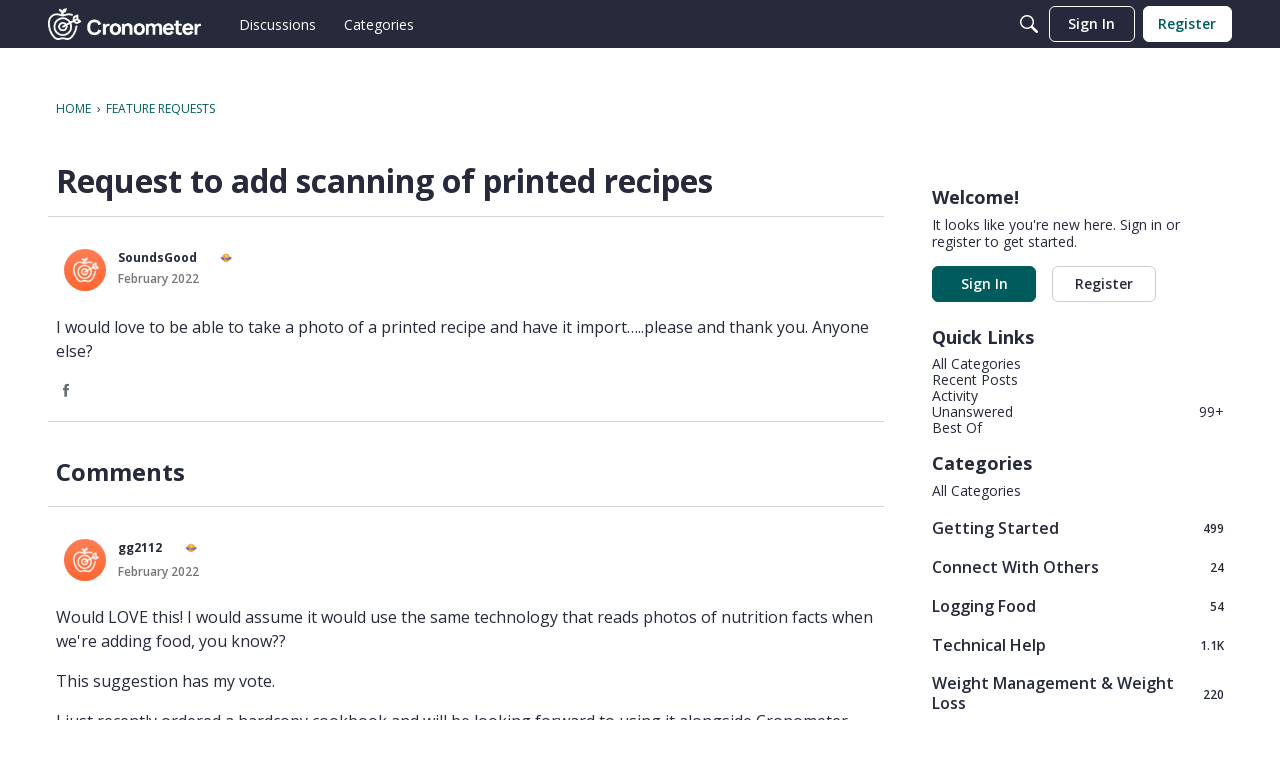

--- FILE ---
content_type: application/x-javascript
request_url: https://forums.cronometer.com/dist/v2/forum/chunks/SearchFormContext.BZ-E7bvH.min.js
body_size: 1154
content:
var C=Object.defineProperty;var R=(s,e,o)=>e in s?C(s,e,{enumerable:!0,configurable:!0,writable:!0,value:o}):s[e]=o;var r=(s,e,o)=>R(s,typeof e!="symbol"?e+"":e,o);import{R as S,r as E,j as A}from"../vendor/vendor/react-core.DB6kRN5F.min.js";import{l as F,cC as g,d2 as f,L as i,e as D,d3 as T,d4 as _,aW as I,I as y}from"../entries/forum.B5aHngmc.min.js";import{p as O}from"../vendor/vendor/redux.C47PpYDn.min.js";import{E as P}from"./types.Bnp7nMni.min.js";const t=F.actionCreatorFactory("@@search");class a{}r(a,"performSearchACs",t.async("SEARCH")),r(a,"updateSearchFormAC",t("UPDATE_FORM")),r(a,"resetFormAC",t("RESET_FORM")),r(a,"performDomainSearchACs",t.async("DOMAIN_SEARCH"));const p={domain:f,query:"",page:1,sort:"relevance",scope:g,initialized:!1},m={form:p,response:{status:i.PENDING},domainSearchResponse:{}},M=["sort","domain","scope","page","pageURL"],G=O(D.reducerWithoutInitialState().case(a.updateSearchFormAC,(s,e)=>{let o=!1;if(s.form.initialized)for(const n of M)e[n]!==void 0&&s.form[n]!==e[n]&&(o=!0);!s.form.initialized&&e.initialized&&(o=!0);const c={...s.form,...e,needsResearch:o};return e.initialized||"page"in e||(c.page=1),s.form=c,s}).case(a.performSearchACs.started,(s,e)=>(s.form.needsResearch=!1,s.form.initialized=!0,s.response.status=i.LOADING,s)).case(a.performSearchACs.done,(s,e)=>(s.response.status=i.SUCCESS,s.response.data=e.result,s)).case(a.performSearchACs.failed,(s,e)=>(s.response.status=i.ERROR,s.response.error=e.error,s)).case(a.performDomainSearchACs.started,(s,e)=>{const{domain:o}=e;return s.domainSearchResponse[o]={status:i.LOADING},s}).case(a.performDomainSearchACs.done,(s,e)=>{const{domain:o}=e.params;return s.domainSearchResponse[o].status=i.SUCCESS,s.domainSearchResponse[o].data=e.result,s}).case(a.performDomainSearchACs.failed,(s,e)=>{const{domain:o}=e.params;return s.domainSearchResponse[o].status=i.ERROR,s.domainSearchResponse[o].error=e.error,s}).case(a.resetFormAC,s=>(s.form={...p},s.response={status:i.PENDING},s)));class N{constructor(){r(this,"ResultComponent",T);r(this,"defaultFormValues");r(this,"PanelComponent");r(this,"subTypes",[]);r(this,"addSubType",e=>{this.subTypes.find(o=>o.type===e.type)||this.subTypes.push(e)});r(this,"additionalFilterSchemaFields",[]);r(this,"isIsolatedType",!1);r(this,"ResultWrapper");r(this,"MetaComponent");r(this,"SpecificRecordPanelComponent");r(this,"SpecificRecordComponent");r(this,"showSpecificRecordCrumbs",!1)}getAllowedFields(e){return[]}getFilterSchema(e){return P}addFieldToFilterSchema(e){this.additionalFilterSchemaFields.push(e)}get sortValues(){return[]}mapResultToProps(e){var n,d,u;const o=e.type?((n=this.subTypes.find(l=>l.type===e.type))==null?void 0:n.icon)??this.icon:this.icon??null,c={imageSet:_(((d=e==null?void 0:e.image)==null?void 0:d.urlSrcSet)??{})};return{name:e.name,url:e.url,excerpt:e.body,image:(u=e.image)==null?void 0:u.url,highlight:e.highlight,icon:o,tags:e==null?void 0:e.tags,...c.imageSet.length>0?c:{}}}}const h=new class extends N{constructor(){super(...arguments);r(this,"key",f);r(this,"sort",0);r(this,"name","All");r(this,"icon",A.jsx(y,{icon:"search-all"}));r(this,"recordTypes",[])}},L=S.createContext({updateForm:()=>{},resetForm:()=>{},response:m.response,domainSearchResponse:m.domainSearchResponse,form:m.form,search:async()=>{},domains:[h],currentDomain:h,handleSourceChange:async s=>{},defaultFormValues:p,currentSource:I.sources[0]??void 0});function Y(){return E.useContext(L)}export{p as D,m as I,N as S,a,L as b,G as s,Y as u};


--- FILE ---
content_type: text/javascript
request_url: https://cdn.confiant-integrations.net/QwN0KdjTe-a-6y-70Vps9qMqCzM/gpt_and_prebid/config.js
body_size: 65646
content:
  /* eslint-disable spaced-comment */
(function() {
  if (!window.confiant) {
    window.confiant = Object.create(null);
  }
  var confiantGlobal = window.confiant;
  var clientSettings = (window.confiant && window.confiant['QwN0KdjTe-a-6y-70Vps9qMqCzM'] && window.confiant['QwN0KdjTe-a-6y-70Vps9qMqCzM'].clientSettings)
    || window.confiant;

  var integrationSetting = {
    config_ver: '202601171014',
    integration_type: 'gpt_and_prebid',
    integration_version: '202601061251',
    exec_test_ver: null,
    exec_test_rate: 'undefined' !== 'undefined' ? parseFloat('undefined') : 0,
  };
  function defaultCallback() {
    console.log('Confiant: ad blocked', arguments);
  }
  if (clientSettings.enable_integrations && clientSettings.devMode != 2){
    clientSettings.enable_integrations = null;
  }

  var adReporterConfig = 'undefined';
  try {
    adReporterConfig = JSON.parse(adReporterConfig);
  } catch (e) {
    adReporterConfig = {};
  }

  var settings = {
    propertyId: 'QwN0KdjTe-a-6y-70Vps9qMqCzM',
    adServer: 'https://protected-by.clarium.io',
    confiantCdn: 'cdn.confiant-integrations.net',
    mapping: 'W3siaSI6MiwidCI6Int7b319Ont7d319eHt7aH19IiwicCI6MCwiRCI6MSwiciI6W119LHsiaSI6NiwidCI6Int7Y299fTp7e3d9fXh7e2h9fSIsInAiOjUwLCJEIjowLCJyIjpbeyJ0IjoiZXgiLCJzIjpudWxsLCJ2IjoiY28ifV19XQ==',
    rules: {"du":0,"rs":1,"v":6,"vp":[],"vlp":[],"m":[{"r":[{"d":"trp-display-creative","l":[{"oi":"ex6km3","ot":2,"rs":0,"s":["aqid=\"2149:9104152"]},{"oi":"5napm3","ot":2,"rs":0,"s":["aqid=\"2149:9431617"]},{"oi":"loowm3","ot":2,"rs":0,"s":["aqid=\"2149:10617285"]},{"oi":"38a925","ot":2,"rs":0,"s":["aqid=\"2149:11131588"]},{"oi":"4mwgd5","ot":2,"rs":0,"s":["aqid=\"2149:11169573"]},{"oi":"xqoxa6","ot":2,"rs":0,"s":["aqid=\"3822:17432962"]},{"oi":"6qxrb6","ot":2,"rs":0,"s":["aqid=\"2149:10868755"]},{"oi":"2amvc6","ot":2,"rs":0,"s":["aqid=\"2149:11352125"]},{"oi":"jgwch6","ot":2,"rs":0,"s":["aqid=\"2249:503345585"]},{"oi":"kfbdh6","ot":2,"rs":0,"s":["aqid=\"2249:501971939"]},{"oi":"gzumh6","ot":2,"rs":1,"s":["aqid=\"2528:9391"]},{"oi":"r5i5s6","ot":2,"rs":0,"s":["aqid=\"2149:11448644"]},{"oi":"n4bcs6","ot":2,"rs":0,"s":["aqid=\"2974:6851720"]},{"oi":"loyiv6","ot":2,"rs":0,"s":["aqid=\"2149:11448581"]},{"oi":"jeq6w6","ot":2,"rs":0,"s":["aqid=\"2149:11461022"]},{"oi":"4r3c27","ot":2,"rs":0,"s":["aqid=\"2249:560939050"]},{"oi":"5w5z87","ot":2,"rs":0,"s":["aqid=\"2249:576137458"]},{"oi":"ouv3a7","ot":2,"rs":0,"s":["aqid=\"2249:581439030"]},{"oi":"bs0rg7","ot":2,"rs":0,"s":["aqid=\"3858:7641966"]},{"oi":"1jtdk7","ot":2,"rs":0,"s":["aqid=\"2149:11628736"]},{"oi":"g4uik7","ot":2,"rs":0,"s":["aqid=\"2149:11628739"]},{"oi":"fxjtl7","ot":2,"rs":0,"s":["aqid=\"2149:11628373"]},{"oi":"bghcm7","ot":2,"rs":0,"s":["aqid=\"2249:611071812"]},{"oi":"uik0o7","ot":2,"rs":0,"s":["aqid=\"2149:11656578"]},{"oi":"8au9r7","ot":2,"rs":0,"s":["aqid=\"2179:587972454577294590"]},{"oi":"775ds7","ot":2,"rs":0,"s":["aqid=\"2149:11681339"]},{"oi":"bnkns7","ot":2,"rs":0,"s":["aqid=\"2249:638911105"]},{"oi":"oj1xt7","ot":2,"rs":0,"s":["aqid=\"2149:11694658"]},{"oi":"y7v1v7","ot":2,"rs":0,"s":["aqid=\"2149:11702569"]},{"oi":"e0lfy7","ot":2,"rs":0,"s":["aqid=\"2249:645188698"]},{"oi":"zhszy7","ot":2,"rs":0,"s":["aqid=\"2249:650650300"]},{"oi":"tiszy7","ot":2,"rs":0,"s":["aqid=\"2249:650628540"]},{"oi":"datzy7","ot":2,"rs":0,"s":["aqid=\"2249:650628575"]},{"oi":"ob69z7","ot":2,"rs":0,"s":["aqid=\"2249:651403773"]},{"oi":"b5gjz7","ot":2,"rs":0,"s":["aqid=\"2132:41978608"]},{"oi":"8qia08","ot":2,"rs":0,"s":["aqid=\"2249:654144077"]},{"oi":"vaqb08","ot":2,"rs":0,"s":["aqid=\"2249:653606411"]},{"oi":"d0bl08","ot":2,"rs":0,"s":["aqid=\"2249:652741142"]},{"oi":"cf9h48","ot":2,"rs":0,"s":["aqid=\"5528:221201"]},{"oi":"cf9h48","ot":2,"rs":0,"s":["aqid=\"5528:221201"]},{"oi":"u8ha68","ot":2,"rs":0,"s":["aqid=\"3822:23149016"]},{"oi":"2wyz68","ot":2,"rs":0,"s":["aqid=\"2249:668252076"]},{"oi":"r8u478","ot":2,"rs":0,"s":["aqid=\"2249:663600406"]},{"oi":"prvg88","ot":2,"rs":0,"s":["aqid=\"2149:11868753"]},{"oi":"prvg88","ot":2,"rs":0,"s":["aqid=\"2149:11868753"]},{"oi":"0whk88","ot":2,"rs":0,"s":["aqid=\"5532:663600129"]},{"oi":"vlts88","ot":2,"rs":0,"s":["aqid=\"2249:674477529"]},{"oi":"qeih98","ot":2,"rs":0,"s":["aqid=\"2149:11904429"]},{"oi":"i1li98","ot":2,"rs":0,"s":["aqid=\"2966:512695"]},{"oi":"njqra8","ot":2,"rs":0,"s":["aqid=\"2149:11915343"]},{"oi":"9c2bb8","ot":2,"rs":0,"s":["aqid=\"2149:11940888"]},{"oi":"ei67c8","ot":2,"rs":0,"s":["aqid=\"2149:11949018"]},{"oi":"9c3nc8","ot":2,"rs":0,"s":["aqid=\"3858:11731715"]},{"oi":"qw2yc8","ot":2,"rs":0,"s":["aqid=\"2974:7994058"]},{"oi":"dpxjd8","ot":2,"rs":0,"s":["aqid=\"2179:580958532083912312"]},{"oi":"yk56e8","ot":2,"rs":0,"s":["aqid=\"3858:11731714"]},{"oi":"h00ue8","ot":2,"rs":0,"s":["aqid=\"2249:690934358"]},{"oi":"0dkcf8","ot":2,"rs":0,"s":["aqid=\"2966:538949"]},{"oi":"r6hsf8","ot":2,"rs":0,"s":["aqid=\"2974:8064846"]},{"oi":"1g0xf8","ot":2,"rs":0,"s":["aqid=\"2249:686849949"]},{"oi":"g8umg8","ot":2,"rs":0,"s":["aqid=\"3858:12406053"]},{"oi":"uxk1h8","ot":2,"rs":0,"s":["aqid=\"5556:45941"]},{"oi":"g9w8h8","ot":2,"rs":0,"s":["aqid=\"2249:692244375"]},{"oi":"9bkih8","ot":2,"rs":0,"s":["aqid=\"2249:700338302"]},{"oi":"jg7jh8","ot":2,"rs":0,"s":["aqid=\"2249:700029115"]},{"oi":"gt0lh8","ot":2,"rs":0,"s":["aqid=\"2249:700082198"]},{"oi":"2qpnh8","ot":2,"rs":0,"s":["aqid=\"3858:12536510"]},{"oi":"ytowh8","ot":2,"rs":0,"s":["aqid=\"2249:701450708"]},{"oi":"e163i8","ot":2,"rs":0,"s":["aqid=\"2149:12122880"]},{"oi":"5y24i8","ot":2,"rs":0,"s":["aqid=\"2179:577830600253334565"]},{"oi":"4le4i8","ot":2,"rs":0,"s":["aqid=\"2974:8139507"]},{"oi":"zwu8i8","ot":2,"rs":0,"s":["aqid=\"5532:701320014"]},{"oi":"bm4ai8","ot":2,"rs":0,"s":["aqid=\"2249:700675002"]},{"oi":"06nai8","ot":2,"rs":0,"s":["aqid=\"2249:700068952"]},{"oi":"9n5bi8","ot":2,"rs":0,"s":["aqid=\"1986:702022023"]},{"oi":"yu4hi8","ot":2,"rs":0,"s":["aqid=\"2249:702423578"]},{"oi":"nt7ji8","ot":2,"rs":0,"s":["aqid=\"2149:12142768"]},{"oi":"2kvji8","ot":2,"rs":0,"s":["aqid=\"2149:12126049"]},{"oi":"oe1li8","ot":2,"rs":0,"s":["aqid=\"2249:701309005"]},{"oi":"x6bli8","ot":2,"rs":0,"s":["aqid=\"2249:702423477"]},{"oi":"e6poi8","ot":2,"rs":0,"s":["aqid=\"2974:8164166"]},{"oi":"m7iri8","ot":2,"rs":0,"s":["aqid=\"3858:12813578"]},{"oi":"ijxsi8","ot":2,"rs":0,"s":["aqid=\"2149:12151470"]},{"oi":"km7ti8","ot":2,"rs":0,"s":["aqid=\"2249:702571777"]},{"oi":"nupui8","ot":2,"rs":0,"s":["aqid=\"2249:703330140"]},{"oi":"korui8","ot":2,"rs":0,"s":["aqid=\"2249:699726741"]},{"oi":"yu9yi8","ot":2,"rs":0,"s":["aqid=\"2249:691925891"]},{"oi":"2ji0j8","ot":2,"rs":0,"s":["aqid=\"2149:12147036"]},{"oi":"9lk1j8","ot":2,"rs":0,"s":["aqid=\"2249:703758855"]},{"oi":"efz1j8","ot":2,"rs":0,"s":["aqid=\"1986:670185299"]},{"oi":"1ce2j8","ot":2,"rs":0,"s":["aqid=\"2676:86581179"]},{"oi":"19m2j8","ot":2,"rs":0,"s":["aqid=\"2149:12157677"]},{"oi":"o593j8","ot":2,"rs":0,"s":["aqid=\"2249:703864148"]},{"oi":"mx93j8","ot":2,"rs":0,"s":["aqid=\"2249:703867330"]},{"oi":"8z84j8","ot":2,"rs":0,"s":["aqid=\"2249:703870410"]},{"oi":"co94j8","ot":2,"rs":1,"s":["aqid=\"3272:615466837"]},{"oi":"uro4j8","ot":2,"rs":0,"s":["aqid=\"2249:703032103"]},{"oi":"fys4j8","ot":2,"rs":0,"s":["aqid=\"2249:703032105"]},{"oi":"bfp5j8","ot":2,"rs":0,"s":["aqid=\"2249:702577053"]},{"oi":"egp5j8","ot":2,"rs":0,"s":["aqid=\"2249:702602594"]},{"oi":"m7r5j8","ot":2,"rs":0,"s":["aqid=\"2249:703039136"]},{"oi":"1mu6j8","ot":2,"rs":0,"s":["aqid=\"2974:8182375"]},{"oi":"k4v6j8","ot":2,"rs":0,"s":["aqid=\"5700:702238896"]},{"oi":"ijb7j8","ot":2,"rs":0,"s":["aqid=\"2249:700851955"]},{"oi":"2id7j8","ot":2,"rs":0,"s":["aqid=\"2149:12126268"]},{"oi":"e0y8j8","ot":2,"rs":0,"s":["aqid=\"2249:679787782"]},{"oi":"k6y8j8","ot":2,"rs":0,"s":["aqid=\"2132:45998894"]},{"oi":"w7y8j8","ot":2,"rs":0,"s":["aqid=\"3858:12663142"]},{"oi":"jby8j8","ot":2,"rs":0,"s":["aqid=\"4858:1016406856"]},{"oi":"5dy8j8","ot":2,"rs":0,"s":["aqid=\"5532:702022508"]},{"oi":"5jy8j8","ot":2,"rs":0,"s":["aqid=\"2249:703887942"]},{"oi":"3uy8j8","ot":2,"rs":0,"s":["aqid=\"2249:704006773"]},{"oi":"euy8j8","ot":2,"rs":0,"s":["aqid=\"2249:704112552"]},{"oi":"vuy8j8","ot":2,"rs":0,"s":["aqid=\"3858:12763307"]},{"oi":"1vy8j8","ot":2,"rs":0,"s":["aqid=\"3858:12872914"]},{"oi":"00z8j8","ot":2,"rs":0,"s":["aqid=\"2132:45932873"]},{"oi":"t2z8j8","ot":2,"rs":0,"s":["aqid=\"3858:12900310"]},{"oi":"9mz8j8","ot":2,"rs":0,"s":["aqid=\"4858:969914503"]},{"oi":"esz8j8","ot":2,"rs":0,"s":["aqid=\"5700:703246292"]},{"oi":"k509j8","ot":2,"rs":0,"s":["aqid=\"2249:691916881"]},{"oi":"md09j8","ot":2,"rs":0,"s":["aqid=\"2249:703686985"]},{"oi":"6f09j8","ot":2,"rs":0,"s":["aqid=\"5532:703686985"]},{"oi":"sk09j8","ot":2,"rs":0,"s":["aqid=\"2249:703379877"]},{"oi":"msg7r7","ot":2,"rs":1,"s":["aqid=\"2249:632862364"]},{"oi":"d5r6x7","ot":2,"rs":1,"s":["aqid=\"2966:473983"]},{"oi":"4hr6x7","ot":2,"rs":1,"s":["aqid=\"2966:473984"]},{"oi":"rgv9x7","ot":2,"rs":1,"s":["aqid=\"2966:473980"]},{"oi":"cxwgy7","ot":2,"rs":1,"s":["aqid=\"2966:479893"]},{"oi":"mxwgy7","ot":2,"rs":1,"s":["aqid=\"2966:479895"]},{"oi":"vpxgy7","ot":2,"rs":1,"s":["aqid=\"2966:479892"]},{"oi":"kvxgy7","ot":2,"rs":1,"s":["aqid=\"2966:479885"]},{"oi":"a2ygy7","ot":2,"rs":1,"s":["aqid=\"2966:479886"]},{"oi":"ju2tf8","ot":2,"rs":1,"s":["aqid=\"2596:6173507"]},{"oi":"c63tf8","ot":2,"rs":1,"s":["aqid=\"2596:6173533"]},{"oi":"ukauf8","ot":2,"rs":1,"s":["aqid=\"2596:6173513"]},{"oi":"l06ia3","ot":2,"rs":0,"s":["aqid=\"2149:8602475"]},{"oi":"co6km3","ot":2,"rs":0,"s":["aqid=\"2149:10188762"]},{"oi":"mlgkm3","ot":2,"rs":0,"s":["aqid=\"2149:8649166"]},{"oi":"m0jmm3","ot":2,"rs":0,"s":["aqid=\"2149:9347768"]},{"oi":"qejmm3","ot":2,"rs":0,"s":["aqid=\"2149:10733912"]},{"oi":"74qmm3","ot":2,"rs":1,"s":["aqid=\"2149:10154007"]},{"oi":"q6qmm3","ot":2,"rs":0,"s":["aqid=\"2149:10378460"]},{"oi":"yrbpm3","ot":2,"rs":0,"s":["aqid=\"2149:10654378"]},{"oi":"4fjpm3","ot":2,"rs":0,"s":["aqid=\"2149:8372723"]},{"oi":"hp6wm3","ot":2,"rs":1,"s":["aqid=\"2149:10305888"]},{"oi":"u6bcn3","ot":2,"rs":0,"s":["aqid=\"2149:10767283"]},{"oi":"dmgkv3","ot":2,"rs":0,"s":["aqid=\"2149:10279384"]},{"oi":"lag674","ot":2,"rs":0,"s":["aqid=\"2149:10826553"]},{"oi":"spl874","ot":2,"rs":0,"s":["aqid=\"2149:10859863"]},{"oi":"tsa974","ot":2,"rs":0,"s":["aqid=\"2149:10902940"]},{"oi":"ndl974","ot":2,"rs":0,"s":["aqid=\"2149:10857282"]},{"oi":"6z0lg4","ot":2,"rs":0,"s":["aqid=\"2149:10987183"]},{"oi":"eqiwx4","ot":2,"rs":0,"s":["aqid=\"2149:11109517"]},{"oi":"872s25","ot":2,"rs":0,"s":["aqid=\"2149:11126656"]},{"oi":"kiuy45","ot":2,"rs":0,"s":["aqid=\"2149:11145319"]},{"oi":"ft5za5","ot":2,"rs":0,"s":["aqid=\"2149:11141886"]},{"oi":"q486e5","ot":2,"rs":0,"s":["aqid=\"4906:1272414"]},{"oi":"0e10i5","ot":2,"rs":0,"s":["aqid=\"2149:11204031"]},{"oi":"jqigt5","ot":2,"rs":0,"s":["aqid=\"2179:588097843238652829"]},{"oi":"hl51u5","ot":2,"rs":0,"s":["aqid=\"2179:589653630216555884"]},{"oi":"8g6w06","ot":2,"rs":0,"s":["aqid=\"2179:586330339875574211"]},{"oi":"amez46","ot":2,"rs":0,"s":["aqid=\"2149:11297948"]},{"oi":"tbs6h6","ot":2,"rs":0,"s":["aqid=\"2249:505918599"]},{"oi":"cbkwi6","ot":2,"rs":0,"s":["aqid=\"2179:588348211457057277"]},{"oi":"elf7j6","ot":2,"rs":0,"s":["aqid=\"2149:11393048"]},{"oi":"sog7j6","ot":2,"rs":0,"s":["aqid=\"2149:11393045"]},{"oi":"7hloj6","ot":2,"rs":0,"s":["aqid=\"2179:585716623800650470"]},{"oi":"riedp6","ot":2,"rs":0,"s":["aqid=\"2149:11435467"]},{"oi":"bpc5s6","ot":2,"rs":0,"s":["aqid=\"2149:11450689"]},{"oi":"svtht6","ot":2,"rs":0,"s":["aqid=\"2149:11460730"]},{"oi":"1kc5u6","ot":2,"rs":0,"s":["aqid=\"2179:585969585338957556"]},{"oi":"iaheu6","ot":2,"rs":0,"s":["aqid=\"3778:4118512064"]},{"oi":"kaheu6","ot":2,"rs":0,"s":["aqid=\"3778:4118341522"]},{"oi":"jcheu6","ot":2,"rs":0,"s":["aqid=\"3778:4118341527"]},{"oi":"9dheu6","ot":2,"rs":0,"s":["aqid=\"3778:4118341521"]},{"oi":"fgheu6","ot":2,"rs":0,"s":["aqid=\"3778:4118341529"]},{"oi":"aj16x6","ot":2,"rs":0,"s":["aqid=\"2179:580338690914111366"]},{"oi":"t7erx6","ot":2,"rs":0,"s":["aqid=\"2179:588727153556586927"]},{"oi":"tg5307","ot":2,"rs":0,"s":["aqid=\"2249:557744382"]},{"oi":"3r3a07","ot":2,"rs":0,"s":["aqid=\"2179:586645828192070153"]},{"oi":"tblh17","ot":2,"rs":0,"s":["aqid=\"2149:11506208"]},{"oi":"hoe227","ot":2,"rs":0,"s":["aqid=\"2149:11509688"]},{"oi":"6i2637","ot":2,"rs":0,"s":["aqid=\"2149:11515600"]},{"oi":"vvt937","ot":2,"rs":0,"s":["aqid=\"2149:11516364"]},{"oi":"u77v37","ot":2,"rs":0,"s":["aqid=\"2676:73002740"]},{"oi":"vs3w37","ot":2,"rs":0,"s":["aqid=\"2676:73002673"]},{"oi":"o7hj47","ot":2,"rs":0,"s":["aqid=\"2149:11523950"]},{"oi":"hp1k47","ot":2,"rs":0,"s":["aqid=\"1986:516940856"]},{"oi":"n9gn47","ot":2,"rs":0,"s":["aqid=\"2179:581336464467534200"]},{"oi":"fpy657","ot":2,"rs":0,"s":["aqid=\"2149:11527360"]},{"oi":"ybt367","ot":2,"rs":0,"s":["aqid=\"2676:73002721"]},{"oi":"xin967","ot":2,"rs":0,"s":["aqid=\"2676:73606394"]},{"oi":"yqzb77","ot":2,"rs":0,"s":["aqid=\"2179:584991930704287525"]},{"oi":"0isk87","ot":2,"rs":0,"s":["aqid=\"2149:11496840"]},{"oi":"wegi97","ot":2,"rs":0,"s":["aqid=\"4016:7585924"]},{"oi":"wkveb7","ot":2,"rs":0,"s":["aqid=\"2149:11550871"]},{"oi":"24f7c7","ot":2,"rs":0,"s":["aqid=\"2149:11570885"]},{"oi":"ud7wc7","ot":2,"rs":0,"s":["aqid=\"2179:585031761683498965"]},{"oi":"5qowc7","ot":2,"rs":1,"s":["aqid=\"2149:11578624"]},{"oi":"qvl4d7","ot":2,"rs":0,"s":["aqid=\"2149:11574045"]},{"oi":"p8bfd7","ot":2,"rs":0,"s":["aqid=\"2149:11579193"]},{"oi":"ctwld7","ot":2,"rs":0,"s":["aqid=\"2149:11581620"]},{"oi":"d7ymd7","ot":2,"rs":0,"s":["aqid=\"2249:590604640"]},{"oi":"rj90e7","ot":2,"rs":0,"s":["aqid=\"2676:75770200"]},{"oi":"p9f1e7","ot":2,"rs":0,"s":["aqid=\"2676:75770190"]},{"oi":"avh7f7","ot":2,"rs":0,"s":["aqid=\"2179:581750776634333344"]},{"oi":"kmd6h7","ot":2,"rs":0,"s":["aqid=\"2676:76467762"]},{"oi":"ouy9h7","ot":2,"rs":0,"s":["aqid=\"2676:76467974"]},{"oi":"203dh7","ot":2,"rs":0,"s":["aqid=\"2676:76467249"]},{"oi":"1pdkh7","ot":2,"rs":0,"s":["aqid=\"2676:76467978"]},{"oi":"r1bai7","ot":2,"rs":0,"s":["aqid=\"2676:76467300"]},{"oi":"xrnci7","ot":2,"rs":0,"s":["aqid=\"2676:76467303"]},{"oi":"0ygji7","ot":2,"rs":0,"s":["aqid=\"2179:579975675638276156"]},{"oi":"xd2cj7","ot":2,"rs":0,"s":["aqid=\"2179:586412423143427432"]},{"oi":"5ejej7","ot":2,"rs":0,"s":["aqid=\"2149:11618872"]},{"oi":"4y2jj7","ot":2,"rs":0,"s":["aqid=\"2179:583695689738324172"]},{"oi":"013lj7","ot":2,"rs":0,"s":["aqid=\"2149:11618866"]},{"oi":"iy2hk7","ot":2,"rs":0,"s":["aqid=\"2149:11628533"]},{"oi":"5v50l7","ot":2,"rs":0,"s":["aqid=\"2149:11619789"]},{"oi":"lrvnl7","ot":2,"rs":0,"s":["aqid=\"2179:581027329379664335"]},{"oi":"q9lvl7","ot":2,"rs":0,"s":["aqid=\"2149:11640995"]},{"oi":"h4adm7","ot":2,"rs":0,"s":["aqid=\"2149:11640540"]},{"oi":"9io0o7","ot":2,"rs":0,"s":["aqid=\"2179:577611502157193968"]},{"oi":"t211o7","ot":2,"rs":0,"s":["aqid=\"2179:589099953674390807"]},{"oi":"j5iho7","ot":2,"rs":0,"s":["aqid=\"2861:24104633"]},{"oi":"nhsvo7","ot":2,"rs":0,"s":["aqid=\"2179:578985527470125974"]},{"oi":"qzyvo7","ot":2,"rs":0,"s":["aqid=\"2676:78200270"]},{"oi":"5tbwo7","ot":2,"rs":0,"s":["aqid=\"2676:78200272"]},{"oi":"tegwo7","ot":2,"rs":0,"s":["aqid=\"2676:78200273"]},{"oi":"p70eq7","ot":2,"rs":0,"s":["aqid=\"2676:77905538"]},{"oi":"2qjxq7","ot":2,"rs":0,"s":["aqid=\"2676:76468007"]},{"oi":"apzfr7","ot":2,"rs":0,"s":["aqid=\"2149:11677858"]},{"oi":"k3por7","ot":2,"rs":0,"s":["aqid=\"2179:577500229050720529"]},{"oi":"ilror7","ot":2,"rs":0,"s":["aqid=\"2676:59740951"]},{"oi":"y1hpr7","ot":2,"rs":1,"s":["aqid=\"2149:11678584"]},{"oi":"euwat7","ot":2,"rs":0,"s":["aqid=\"2179:579199171075269083"]},{"oi":"4qvkt7","ot":2,"rs":0,"s":["aqid=\"2179:580592722474099184"]},{"oi":"67wkt7","ot":2,"rs":0,"s":["aqid=\"2179:587213680513887192"]},{"oi":"bxqot7","ot":2,"rs":0,"s":["aqid=\"2179:582951563441954070"]},{"oi":"dirot7","ot":2,"rs":0,"s":["aqid=\"2179:576720848385145818"]},{"oi":"pwirt7","ot":2,"rs":0,"s":["aqid=\"2179:592770777743772019"]},{"oi":"tdkrt7","ot":2,"rs":0,"s":["aqid=\"2179:576978501479890687"]},{"oi":"ytkrt7","ot":2,"rs":0,"s":["aqid=\"2179:587723578040729622"]},{"oi":"gcnrt7","ot":2,"rs":0,"s":["aqid=\"2179:577782567717828963"]},{"oi":"ciurt7","ot":2,"rs":0,"s":["aqid=\"2179:587524860686731814"]},{"oi":"xqugu7","ot":2,"rs":0,"s":["aqid=\"4016:8149275"]},{"oi":"9w90v7","ot":2,"rs":0,"s":["aqid=\"2149:11699852"]},{"oi":"wcyiv7","ot":2,"rs":0,"s":["aqid=\"2179:583655323384231160"]},{"oi":"hg4sv7","ot":2,"rs":0,"s":["aqid=\"2179:580018600805641394"]},{"oi":"7sb9w7","ot":2,"rs":0,"s":["aqid=\"3822:22507655"]},{"oi":"fjbww7","ot":2,"rs":0,"s":["aqid=\"2179:577425992090456455"]},{"oi":"23uww7","ot":2,"rs":0,"s":["aqid=\"3778:4118450097"]},{"oi":"e0xww7","ot":2,"rs":0,"s":["aqid=\"3822:22507654"]},{"oi":"bg2xw7","ot":2,"rs":0,"s":["aqid=\"3778:4118450100"]},{"oi":"kyq2x7","ot":2,"rs":0,"s":["aqid=\"2149:11724716"]},{"oi":"qis4x7","ot":2,"rs":0,"s":["aqid=\"3778:4118450104"]},{"oi":"4199x7","ot":2,"rs":0,"s":["aqid=\"2179:583985408357362126"]},{"oi":"gh8ux7","ot":2,"rs":0,"s":["aqid=\"2179:583520762499521371"]},{"oi":"mcc6y7","ot":2,"rs":0,"s":["aqid=\"2179:579630143656518626"]},{"oi":"zvx6y7","ot":2,"rs":0,"s":["aqid=\"2179:580727546938563239"]},{"oi":"11d7y7","ot":2,"rs":0,"s":["aqid=\"2179:589353136645993476"]},{"oi":"oy2ay7","ot":2,"rs":0,"s":["aqid=\"2179:587549770202287144"]},{"oi":"wszty7","ot":2,"rs":0,"s":["aqid=\"2149:11736423"]},{"oi":"dkzvy7","ot":2,"rs":0,"s":["aqid=\"2249:614929173"]},{"oi":"tj91z7","ot":2,"rs":0,"s":["aqid=\"2179:592012131543562125"]},{"oi":"mc63z7","ot":2,"rs":0,"s":["aqid=\"3636:4817194"]},{"oi":"eyduz7","ot":2,"rs":0,"s":["aqid=\"2179:592777816503547094"]},{"oi":"5lewz7","ot":2,"rs":0,"s":["aqid=\"2179:593084883000003488"]},{"oi":"zjgwz7","ot":2,"rs":0,"s":["aqid=\"2179:583674512291480105"]},{"oi":"ikgwz7","ot":2,"rs":0,"s":["aqid=\"2179:591326918163583022"]},{"oi":"adnwz7","ot":2,"rs":0,"s":["aqid=\"2179:577215070063653737"]},{"oi":"5j4208","ot":2,"rs":0,"s":["aqid=\"2149:11736460"]},{"oi":"dzbi08","ot":2,"rs":0,"s":["aqid=\"2179:585435720440875915"]},{"oi":"r8xv18","ot":2,"rs":0,"s":["aqid=\"2149:11772231"]},{"oi":"l07x18","ot":2,"rs":0,"s":["aqid=\"2179:591875103987903486"]},{"oi":"yb3b28","ot":2,"rs":0,"s":["aqid=\"2179:583602214062561126"]},{"oi":"b6pi28","ot":2,"rs":0,"s":["aqid=\"2149:11769257"]},{"oi":"3yvj28","ot":2,"rs":0,"s":["aqid=\"2179:579274286405562881"]},{"oi":"vntl28","ot":2,"rs":0,"s":["aqid=\"2179:578256383199509813"]},{"oi":"12rz28","ot":2,"rs":0,"s":["aqid=\"2149:11769254"]},{"oi":"gcd038","ot":2,"rs":0,"s":["aqid=\"2249:654773646"]},{"oi":"wtw238","ot":2,"rs":0,"s":["aqid=\"2179:591682541053438506"]},{"oi":"nbyg38","ot":2,"rs":1,"s":["aqid=\"2676:80974721"]},{"oi":"0wkl38","ot":2,"rs":0,"s":["aqid=\"2676:81152304"]},{"oi":"8kgn38","ot":2,"rs":0,"s":["aqid=\"2676:81152305"]},{"oi":"y0yp38","ot":2,"rs":0,"s":["aqid=\"2676:81152313"]},{"oi":"8awq38","ot":2,"rs":0,"s":["aqid=\"2676:81152359"]},{"oi":"4fkr38","ot":2,"rs":0,"s":["aqid=\"2676:81152673"]},{"oi":"1x1048","ot":2,"rs":0,"s":["aqid=\"2676:81152687"]},{"oi":"vtv148","ot":2,"rs":0,"s":["aqid=\"2149:11802302"]},{"oi":"g9zj48","ot":2,"rs":0,"s":["aqid=\"2149:11812243"]},{"oi":"p06o48","ot":2,"rs":0,"s":["aqid=\"2179:577054702234380010"]},{"oi":"k3vo48","ot":2,"rs":0,"s":["aqid=\"2179:589892696142251305"]},{"oi":"f7x168","ot":2,"rs":0,"s":["aqid=\"2179:578097553825576410"]},{"oi":"hfr368","ot":2,"rs":0,"s":["aqid=\"2179:586753193112686719"]},{"oi":"one768","ot":2,"rs":0,"s":["aqid=\"1986:640386819"]},{"oi":"ilha68","ot":2,"rs":0,"s":["aqid=\"3822:23148983"]},{"oi":"9cia68","ot":2,"rs":0,"s":["aqid=\"3822:23148982"]},{"oi":"rnuk68","ot":2,"rs":0,"s":["aqid=\"2179:579800395089994460"]},{"oi":"420p68","ot":2,"rs":0,"s":["aqid=\"1986:650869890"]},{"oi":"j41978","ot":2,"rs":0,"s":["aqid=\"2179:583975345054592959"]},{"oi":"i81978","ot":2,"rs":0,"s":["aqid=\"2179:577605516901094976"]},{"oi":"tpus78","ot":2,"rs":0,"s":["aqid=\"3636:5273551"]},{"oi":"8sus78","ot":2,"rs":0,"s":["aqid=\"3636:5273549"]},{"oi":"48pu78","ot":2,"rs":0,"s":["aqid=\"3636:5273550"]},{"oi":"4c0v78","ot":2,"rs":1,"s":["aqid=\"2149:11848813"]},{"oi":"cjo488","ot":2,"rs":0,"s":["aqid=\"2179:588239971412704494"]},{"oi":"lrkf88","ot":2,"rs":0,"s":["aqid=\"2149:11871293"]},{"oi":"4jrf88","ot":2,"rs":0,"s":["aqid=\"3636:5300736"]},{"oi":"04hk88","ot":2,"rs":0,"s":["aqid=\"2149:11873442"]},{"oi":"ebwu88","ot":2,"rs":0,"s":["aqid=\"2149:11875147"]},{"oi":"6auw88","ot":2,"rs":0,"s":["aqid=\"2179:577814108520614479"]},{"oi":"1pf598","ot":2,"rs":0,"s":["aqid=\"2149:11898112"]},{"oi":"a0k898","ot":2,"rs":0,"s":["aqid=\"2149:11899714"]},{"oi":"0p2e98","ot":2,"rs":0,"s":["aqid=\"1986:640386843"]},{"oi":"hlre98","ot":2,"rs":0,"s":["aqid=\"2179:583604665852950122"]},{"oi":"0jwe98","ot":2,"rs":0,"s":["aqid=\"2179:578791739500534981"]},{"oi":"5jwe98","ot":2,"rs":0,"s":["aqid=\"2179:591178940731350854"]},{"oi":"wgxe98","ot":2,"rs":0,"s":["aqid=\"2179:578549439173433677"]},{"oi":"jp3g98","ot":2,"rs":0,"s":["aqid=\"2149:11905432"]},{"oi":"4akg98","ot":2,"rs":0,"s":["aqid=\"2179:589314337918736797"]},{"oi":"drei98","ot":2,"rs":0,"s":["aqid=\"2149:11906666"]},{"oi":"284y98","ot":2,"rs":0,"s":["aqid=\"2676:83371241"]},{"oi":"uz4y98","ot":2,"rs":0,"s":["aqid=\"2676:83371263"]},{"oi":"v15y98","ot":2,"rs":0,"s":["aqid=\"2676:83371240"]},{"oi":"756y98","ot":2,"rs":0,"s":["aqid=\"2676:83371284"]},{"oi":"ey8y98","ot":2,"rs":0,"s":["aqid=\"2676:83371244"]},{"oi":"dggy98","ot":2,"rs":0,"s":["aqid=\"2676:83371265"]},{"oi":"kg36a8","ot":2,"rs":0,"s":["aqid=\"2149:11917452"]},{"oi":"ctf7a8","ot":2,"rs":0,"s":["aqid=\"2179:587999825940282596"]},{"oi":"v5pda8","ot":2,"rs":0,"s":["aqid=\"2179:583377649805914027"]},{"oi":"dslea8","ot":2,"rs":0,"s":["aqid=\"2179:590537603601425882"]},{"oi":"07afa8","ot":2,"rs":0,"s":["aqid=\"2676:83487490"]},{"oi":"fijka8","ot":2,"rs":0,"s":["aqid=\"2149:11927937"]},{"oi":"hl4sa8","ot":2,"rs":0,"s":["aqid=\"2179:585128342479399810"]},{"oi":"gw4sa8","ot":2,"rs":0,"s":["aqid=\"2179:585897163568273009"]},{"oi":"ayqsa8","ot":2,"rs":0,"s":["aqid=\"2179:589584207590153167"]},{"oi":"lh90b8","ot":2,"rs":0,"s":["aqid=\"2596:6054481"]},{"oi":"uwh5b8","ot":2,"rs":0,"s":["aqid=\"2149:10826569"]},{"oi":"8d3bb8","ot":2,"rs":0,"s":["aqid=\"2149:11939595"]},{"oi":"rkpbb8","ot":2,"rs":0,"s":["aqid=\"2149:11933912"]},{"oi":"arlfb8","ot":2,"rs":0,"s":["aqid=\"2149:11945655"]},{"oi":"bj3jb8","ot":2,"rs":0,"s":["aqid=\"3778:4118485487"]},{"oi":"lf8jb8","ot":2,"rs":0,"s":["aqid=\"3778:4118485260"]},{"oi":"awf2c8","ot":2,"rs":0,"s":["aqid=\"1986:653528002"]},{"oi":"n4j2c8","ot":2,"rs":0,"s":["aqid=\"2149:11963336"]},{"oi":"5jj2c8","ot":2,"rs":0,"s":["aqid=\"2149:11963343"]},{"oi":"eld6c8","ot":2,"rs":0,"s":["aqid=\"2179:584971237320474626"]},{"oi":"2re8c8","ot":2,"rs":0,"s":["aqid=\"2596:6087425"]},{"oi":"ob4pc8","ot":2,"rs":0,"s":["aqid=\"2596:6122555"]},{"oi":"ddvsc8","ot":2,"rs":0,"s":["aqid=\"3636:5694389"]},{"oi":"54mtc8","ot":2,"rs":0,"s":["aqid=\"2596:6126699"]},{"oi":"61jwc8","ot":2,"rs":0,"s":["aqid=\"3636:5716236"]},{"oi":"ae1xc8","ot":2,"rs":0,"s":["aqid=\"2596:6126697"]},{"oi":"55c3d8","ot":2,"rs":0,"s":["aqid=\"2676:84985180"]},{"oi":"mih3d8","ot":2,"rs":0,"s":["aqid=\"2676:84985182"]},{"oi":"z8k3d8","ot":2,"rs":0,"s":["aqid=\"2676:84989405"]},{"oi":"ejn4d8","ot":2,"rs":0,"s":["aqid=\"2676:84988769"]},{"oi":"hln4d8","ot":2,"rs":0,"s":["aqid=\"2676:84988759"]},{"oi":"vrg7d8","ot":2,"rs":0,"s":["aqid=\"2676:84989402"]},{"oi":"lor7d8","ot":2,"rs":0,"s":["aqid=\"2149:11981726"]},{"oi":"cpu9d8","ot":2,"rs":0,"s":["aqid=\"2149:11973077"]},{"oi":"p9mbd8","ot":2,"rs":0,"s":["aqid=\"3636:5754268"]},{"oi":"ezudd8","ot":2,"rs":0,"s":["aqid=\"2249:686265556"]},{"oi":"pxhed8","ot":2,"rs":0,"s":["aqid=\"2249:686271201"]},{"oi":"myhed8","ot":2,"rs":0,"s":["aqid=\"2249:686270816"]},{"oi":"snjed8","ot":2,"rs":0,"s":["aqid=\"2249:686211517"]},{"oi":"mh2fd8","ot":2,"rs":0,"s":["aqid=\"2249:686269838"]},{"oi":"p54fd8","ot":2,"rs":0,"s":["aqid=\"3636:5743523"]},{"oi":"0lahd8","ot":2,"rs":0,"s":["aqid=\"2676:84988765"]},{"oi":"fz8id8","ot":2,"rs":0,"s":["aqid=\"2676:85274744"]},{"oi":"vgaid8","ot":2,"rs":0,"s":["aqid=\"2676:85274710"]},{"oi":"ohbid8","ot":2,"rs":0,"s":["aqid=\"2676:85274767"]},{"oi":"bxbid8","ot":2,"rs":0,"s":["aqid=\"2676:85274774"]},{"oi":"omdkd8","ot":2,"rs":0,"s":["aqid=\"2676:85274739"]},{"oi":"l3knd8","ot":2,"rs":0,"s":["aqid=\"3636:5772960"]},{"oi":"98snd8","ot":2,"rs":0,"s":["aqid=\"2149:11997671"]},{"oi":"0bbod8","ot":2,"rs":0,"s":["aqid=\"1986:679398707"]},{"oi":"ag1qd8","ot":2,"rs":0,"s":["aqid=\"3636:5779675"]},{"oi":"5t1qd8","ot":2,"rs":0,"s":["aqid=\"3636:5779709"]},{"oi":"ze2qd8","ot":2,"rs":0,"s":["aqid=\"3636:5779708"]},{"oi":"5i4sd8","ot":2,"rs":0,"s":["aqid=\"2149:12003101"]},{"oi":"r69sd8","ot":2,"rs":0,"s":["aqid=\"2676:85274639"]},{"oi":"67rsd8","ot":2,"rs":0,"s":["aqid=\"2676:85274655"]},{"oi":"x1wsd8","ot":2,"rs":0,"s":["aqid=\"2676:85274631"]},{"oi":"hehtd8","ot":2,"rs":0,"s":["aqid=\"2149:11998454"]},{"oi":"89avd8","ot":2,"rs":0,"s":["aqid=\"2596:6122547"]},{"oi":"3jbwd8","ot":2,"rs":0,"s":["aqid=\"2179:578669014539556348"]},{"oi":"tr6xd8","ot":2,"rs":0,"s":["aqid=\"2596:6064523"]},{"oi":"2tc2e8","ot":2,"rs":0,"s":["aqid=\"2676:85274721"]},{"oi":"50l2e8","ot":2,"rs":0,"s":["aqid=\"2149:12011394"]},{"oi":"ni86e8","ot":2,"rs":0,"s":["aqid=\"2149:12012687"]},{"oi":"eug7e8","ot":2,"rs":0,"s":["aqid=\"2676:85541634"]},{"oi":"19zae8","ot":2,"rs":0,"s":["aqid=\"2676:85541638"]},{"oi":"ok7ce8","ot":2,"rs":0,"s":["aqid=\"2179:583451703902613515"]},{"oi":"47uee8","ot":2,"rs":0,"s":["aqid=\"3636:5841384"]},{"oi":"vm8fe8","ot":2,"rs":0,"s":["aqid=\"2249:689096556"]},{"oi":"vytfe8","ot":2,"rs":0,"s":["aqid=\"3636:5843628"]},{"oi":"6lufe8","ot":2,"rs":0,"s":["aqid=\"3858:11852838"]},{"oi":"vwufe8","ot":2,"rs":0,"s":["aqid=\"3636:5843627"]},{"oi":"kcvfe8","ot":2,"rs":0,"s":["aqid=\"3636:5843629"]},{"oi":"esvfe8","ot":2,"rs":0,"s":["aqid=\"3636:5844191"]},{"oi":"ryvfe8","ot":2,"rs":0,"s":["aqid=\"3636:5844194"]},{"oi":"q5wfe8","ot":2,"rs":0,"s":["aqid=\"3636:5844192"]},{"oi":"wsyfe8","ot":2,"rs":0,"s":["aqid=\"3636:5843738"]},{"oi":"qpzfe8","ot":2,"rs":0,"s":["aqid=\"3636:5844200"]},{"oi":"hm5he8","ot":2,"rs":0,"s":["aqid=\"2149:12023149"]},{"oi":"a91ie8","ot":2,"rs":0,"s":["aqid=\"2179:589485142963071266"]},{"oi":"rf2ie8","ot":2,"rs":0,"s":["aqid=\"2179:577723597647156256"]},{"oi":"tc3ie8","ot":2,"rs":0,"s":["aqid=\"2179:586568244310605332"]},{"oi":"t1xie8","ot":2,"rs":0,"s":["aqid=\"2676:83674876"]},{"oi":"x51je8","ot":2,"rs":0,"s":["aqid=\"3636:5844190"]},{"oi":"8vike8","ot":2,"rs":0,"s":["aqid=\"3822:22507656"]},{"oi":"n4ile8","ot":2,"rs":0,"s":["aqid=\"3636:5852747"]},{"oi":"b4eme8","ot":2,"rs":0,"s":["aqid=\"3636:5852737"]},{"oi":"remme8","ot":2,"rs":0,"s":["aqid=\"3636:5852735"]},{"oi":"qspme8","ot":2,"rs":0,"s":["aqid=\"3636:5852143"]},{"oi":"as0ne8","ot":2,"rs":0,"s":["aqid=\"3636:5852103"]},{"oi":"9vgoe8","ot":2,"rs":0,"s":["aqid=\"2179:580265652552375632"]},{"oi":"jzgoe8","ot":2,"rs":0,"s":["aqid=\"2179:588466242417199564"]},{"oi":"ullue8","ot":2,"rs":0,"s":["aqid=\"2676:83674877"]},{"oi":"358we8","ot":2,"rs":0,"s":["aqid=\"4016:8716629"]},{"oi":"isjwe8","ot":2,"rs":0,"s":["aqid=\"2676:83674868"]},{"oi":"zwn3f8","ot":2,"rs":0,"s":["aqid=\"3636:5852743"]},{"oi":"lmx8f8","ot":2,"rs":0,"s":["aqid=\"2149:12043841"]},{"oi":"6loaf8","ot":2,"rs":0,"s":["aqid=\"3636:5772957"]},{"oi":"bq2lf8","ot":2,"rs":0,"s":["aqid=\"2149:12056621"]},{"oi":"dh0nf8","ot":2,"rs":0,"s":["aqid=\"2149:12061005"]},{"oi":"yydqf8","ot":2,"rs":0,"s":["aqid=\"2179:583470772323699521"]},{"oi":"onnsf8","ot":2,"rs":0,"s":["aqid=\"2179:594401687065771515"]},{"oi":"fcosf8","ot":2,"rs":0,"s":["aqid=\"2149:12062202"]},{"oi":"688tf8","ot":2,"rs":0,"s":["aqid=\"3636:5971294"]},{"oi":"vwctf8","ot":2,"rs":0,"s":["aqid=\"3636:5971307"]},{"oi":"zketf8","ot":2,"rs":0,"s":["aqid=\"3636:5971306"]},{"oi":"82gtf8","ot":2,"rs":0,"s":["aqid=\"3636:5971292"]},{"oi":"pbltf8","ot":2,"rs":0,"s":["aqid=\"3636:5971289"]},{"oi":"v9mtf8","ot":2,"rs":0,"s":["aqid=\"3636:5971290"]},{"oi":"vq7uf8","ot":2,"rs":0,"s":["aqid=\"3636:6002285"]},{"oi":"008uf8","ot":2,"rs":0,"s":["aqid=\"3636:6002277"]},{"oi":"w950g8","ot":2,"rs":0,"s":["aqid=\"3636:6005795"]},{"oi":"w1e0g8","ot":2,"rs":0,"s":["aqid=\"3636:6005791"]},{"oi":"lgp1g8","ot":2,"rs":0,"s":["aqid=\"3636:6017006"]},{"oi":"iws3g8","ot":2,"rs":0,"s":["aqid=\"5646:36937"]},{"oi":"3xs3g8","ot":2,"rs":0,"s":["aqid=\"5646:36939"]},{"oi":"pc14g8","ot":2,"rs":0,"s":["aqid=\"5646:36940"]},{"oi":"n4b4g8","ot":2,"rs":0,"s":["aqid=\"5646:36949"]},{"oi":"u2q4g8","ot":2,"rs":0,"s":["aqid=\"5646:36941"]},{"oi":"1yw4g8","ot":2,"rs":0,"s":["aqid=\"5646:36910"]},{"oi":"pe15g8","ot":2,"rs":0,"s":["aqid=\"3636:6013372"]},{"oi":"27a5g8","ot":2,"rs":0,"s":["aqid=\"3636:6013368"]},{"oi":"7ku5g8","ot":2,"rs":0,"s":["aqid=\"5646:36954"]},{"oi":"duf6g8","ot":2,"rs":0,"s":["aqid=\"3636:6030411"]},{"oi":"fnh6g8","ot":2,"rs":0,"s":["aqid=\"3636:5852122"]},{"oi":"dmn6g8","ot":2,"rs":0,"s":["aqid=\"2249:695341549"]},{"oi":"atg7g8","ot":2,"rs":0,"s":["aqid=\"5646:36915"]},{"oi":"z8l7g8","ot":2,"rs":0,"s":["aqid=\"5646:36914"]},{"oi":"qll7g8","ot":2,"rs":0,"s":["aqid=\"2249:695362212"]},{"oi":"md78g8","ot":2,"rs":0,"s":["aqid=\"2676:86112923"]},{"oi":"82d9g8","ot":2,"rs":0,"s":["aqid=\"2676:86112998"]},{"oi":"56h9g8","ot":2,"rs":0,"s":["aqid=\"2676:86112912"]},{"oi":"eoo9g8","ot":2,"rs":0,"s":["aqid=\"2676:86112889"]},{"oi":"krbag8","ot":2,"rs":0,"s":["aqid=\"5578:1699667"]},{"oi":"0qhag8","ot":2,"rs":0,"s":["aqid=\"2149:11986964"]},{"oi":"dfzag8","ot":2,"rs":0,"s":["aqid=\"3636:6029062"]},{"oi":"06reg8","ot":2,"rs":0,"s":["aqid=\"2676:85372667"]},{"oi":"ae2hg8","ot":2,"rs":0,"s":["aqid=\"2179:585582030933501879"]},{"oi":"um2hg8","ot":2,"rs":0,"s":["aqid=\"2179:585523047082727233"]},{"oi":"o43hg8","ot":2,"rs":0,"s":["aqid=\"2179:585879195136509890"]},{"oi":"93shg8","ot":2,"rs":0,"s":["aqid=\"2676:86115986"]},{"oi":"k7cjg8","ot":2,"rs":0,"s":["aqid=\"3636:6030410"]},{"oi":"0oyjg8","ot":2,"rs":0,"s":["aqid=\"5670:8069127"]},{"oi":"g7zjg8","ot":2,"rs":0,"s":["aqid=\"2149:12096788"]},{"oi":"bhbkg8","ot":2,"rs":0,"s":["aqid=\"2149:12095945"]},{"oi":"0dxlg8","ot":2,"rs":0,"s":["aqid=\"2249:695781210"]},{"oi":"yxlmg8","ot":2,"rs":0,"s":["aqid=\"3636:6056579"]},{"oi":"3orng8","ot":2,"rs":0,"s":["aqid=\"3636:6056578"]},{"oi":"upaog8","ot":2,"rs":0,"s":["aqid=\"3636:6064426"]},{"oi":"qubrg8","ot":2,"rs":0,"s":["aqid=\"2179:590251998791285424"]},{"oi":"gn4tg8","ot":2,"rs":0,"s":["aqid=\"1986:694061880"]},{"oi":"jb0vg8","ot":2,"rs":0,"s":["aqid=\"3636:6002268"]},{"oi":"bogwg8","ot":2,"rs":0,"s":["aqid=\"3636:6030414"]},{"oi":"ee00h8","ot":2,"rs":0,"s":["aqid=\"3858:12419150"]},{"oi":"b801h8","ot":2,"rs":0,"s":["aqid=\"3858:12145681"]},{"oi":"z5f1h8","ot":2,"rs":0,"s":["aqid=\"1986:693622431"]},{"oi":"gug1h8","ot":2,"rs":0,"s":["aqid=\"2179:579943767912649484"]},{"oi":"zuq2h8","ot":2,"rs":0,"s":["aqid=\"2149:11963080"]},{"oi":"bxt2h8","ot":2,"rs":0,"s":["aqid=\"2179:583867039855658035"]},{"oi":"lr23h8","ot":2,"rs":0,"s":["aqid=\"3636:6077840"]},{"oi":"ipm3h8","ot":2,"rs":0,"s":["aqid=\"3858:12494257"]},{"oi":"uzv3h8","ot":2,"rs":0,"s":["aqid=\"2149:12115369"]},{"oi":"22l4h8","ot":2,"rs":0,"s":["aqid=\"5646:37427"]},{"oi":"jjn4h8","ot":2,"rs":0,"s":["aqid=\"5646:37423"]},{"oi":"q9o4h8","ot":2,"rs":0,"s":["aqid=\"3636:6013066"]},{"oi":"4eo4h8","ot":2,"rs":0,"s":["aqid=\"5646:37429"]},{"oi":"nwo4h8","ot":2,"rs":0,"s":["aqid=\"5646:37428"]},{"oi":"y3r4h8","ot":2,"rs":0,"s":["aqid=\"5646:37425"]},{"oi":"ahq6h8","ot":2,"rs":0,"s":["aqid=\"1986:693622403"]},{"oi":"gto7h8","ot":2,"rs":0,"s":["aqid=\"2149:12116289"]},{"oi":"w8b8h8","ot":2,"rs":0,"s":["aqid=\"2179:576899777575925209"]},{"oi":"yi19h8","ot":2,"rs":0,"s":["aqid=\"2676:86340058"]},{"oi":"3p59h8","ot":2,"rs":0,"s":["aqid=\"1986:686926870"]},{"oi":"r9p9h8","ot":2,"rs":0,"s":["aqid=\"2249:697368466"]},{"oi":"wmy9h8","ot":2,"rs":0,"s":["aqid=\"2249:698795161"]},{"oi":"bvz9h8","ot":2,"rs":0,"s":["aqid=\"3636:6012998"]},{"oi":"dzkah8","ot":2,"rs":0,"s":["aqid=\"2676:86340315"]},{"oi":"25nah8","ot":2,"rs":0,"s":["aqid=\"2676:86339820"]},{"oi":"m5pah8","ot":2,"rs":0,"s":["aqid=\"3858:12419163"]},{"oi":"p39bh8","ot":2,"rs":0,"s":["aqid=\"2149:12120417"]},{"oi":"b7gch8","ot":2,"rs":0,"s":["aqid=\"3636:6119030"]},{"oi":"qypch8","ot":2,"rs":0,"s":["aqid=\"2149:12091655"]},{"oi":"pnqch8","ot":2,"rs":0,"s":["aqid=\"3636:6119580"]},{"oi":"4avch8","ot":2,"rs":0,"s":["aqid=\"3636:6119585"]},{"oi":"88fdh8","ot":2,"rs":0,"s":["aqid=\"1986:679389640"]}]},{"d":"adform.net","l":[{"oi":"35kgu3","ot":2,"rs":0,"s":["?bn=39047613"]},{"oi":"heo7r5","ot":2,"rs":0,"s":["?bn=59445081"]},{"oi":"hea437","ot":2,"rs":0,"s":["?bn=72830542"]},{"oi":"amh557","ot":2,"rs":0,"s":["?bn=73362688"]},{"oi":"ap04c7","ot":2,"rs":0,"s":["?bn=75252163"]},{"oi":"d0b1g7","ot":2,"rs":0,"s":["?bn=76235589"]},{"oi":"d0b1g7","ot":2,"rs":0,"s":["?bn=76235589"]},{"oi":"s7d4g7","ot":2,"rs":0,"s":["?bn=76248437"]},{"oi":"8b83h7","ot":2,"rs":0,"s":["?bn=76446072"]},{"oi":"8b83h7","ot":2,"rs":0,"s":["?bn=76446072"]},{"oi":"1584n7","ot":2,"rs":0,"s":["?bn=77905428"]},{"oi":"1584n7","ot":2,"rs":0,"s":["?bn=77905428"]},{"oi":"u584n7","ot":2,"rs":0,"s":["?bn=77905435"]},{"oi":"u584n7","ot":2,"rs":0,"s":["?bn=77905435"]},{"oi":"2684n7","ot":2,"rs":0,"s":["?bn=77905429"]},{"oi":"2684n7","ot":2,"rs":0,"s":["?bn=77905429"]},{"oi":"fb84n7","ot":2,"rs":0,"s":["?bn=77905538"]},{"oi":"fb84n7","ot":2,"rs":0,"s":["?bn=77905538"]},{"oi":"3nkor7","ot":2,"rs":0,"s":["?bn=78651397"]},{"oi":"3nkor7","ot":2,"rs":0,"s":["?bn=78651397"]},{"oi":"jfzyz7","ot":2,"rs":0,"s":["?bn=80287698"]},{"oi":"4oyz28","ot":2,"rs":0,"s":["?bn=80971142"]},{"oi":"dfel68","ot":2,"rs":0,"s":["?bn=82092858"]},{"oi":"arel68","ot":2,"rs":0,"s":["?bn=82092899"]},{"oi":"wtel68","ot":2,"rs":0,"s":["?bn=82092857"]},{"oi":"4u8a78","ot":2,"rs":0,"s":["?bn=82286753"]},{"oi":"jvuh98","ot":2,"rs":0,"s":["?bn=83087171"]},{"oi":"jvuh98","ot":2,"rs":0,"s":["?bn=83087171"]},{"oi":"trzyb8","ot":2,"rs":0,"s":["?bn=84394730"]},{"oi":"rc6gc8","ot":2,"rs":0,"s":["?bn=84572826"]},{"oi":"fuy7d8","ot":2,"rs":0,"s":["?bn=85084134"]},{"oi":"h1z7d8","ot":2,"rs":0,"s":["?bn=85085694"]},{"oi":"sbgad8","ot":2,"rs":0,"s":["?bn=85152773"]},{"oi":"sbgad8","ot":2,"rs":0,"s":["?bn=85152773"]},{"oi":"ogpad8","ot":2,"rs":0,"s":["?bn=85159131"]},{"oi":"f4ncd8","ot":2,"rs":0,"s":["?bn=85157626"]},{"oi":"k5ncd8","ot":2,"rs":0,"s":["?bn=85157625"]},{"oi":"p9ncd8","ot":2,"rs":0,"s":["?bn=85157623"]},{"oi":"67add8","ot":2,"rs":0,"s":["?bn=85157628"]},{"oi":"99add8","ot":2,"rs":0,"s":["?bn=85157621"]},{"oi":"r1nqd8","ot":2,"rs":0,"s":["?bn=85433781"]},{"oi":"lwzrd8","ot":2,"rs":0,"s":["?bn=85453998"]},{"oi":"8ok5e8","ot":2,"rs":0,"s":["?bn=85540797"]},{"oi":"jiv6e8","ot":2,"rs":0,"s":["?bn=85540796"]},{"oi":"jiv6e8","ot":2,"rs":0,"s":["?bn=85540796"]},{"oi":"qug7e8","ot":2,"rs":0,"s":["?bn=85540801"]},{"oi":"qug7e8","ot":2,"rs":0,"s":["?bn=85540801"]},{"oi":"kntae8","ot":2,"rs":0,"s":["?bn=85576910"]},{"oi":"p13be8","ot":2,"rs":0,"s":["?bn=84830310"]},{"oi":"gumze8","ot":2,"rs":0,"s":["?bn=85723128"]},{"oi":"c45of8","ot":2,"rs":0,"s":["?bn=85939019"]},{"oi":"c45of8","ot":2,"rs":0,"s":["?bn=85939019"]},{"oi":"vg5of8","ot":2,"rs":0,"s":["?bn=85939027"]},{"oi":"nh5of8","ot":2,"rs":0,"s":["?bn=85938824"]},{"oi":"zj5of8","ot":2,"rs":0,"s":["?bn=85939025"]},{"oi":"km5of8","ot":2,"rs":0,"s":["?bn=85939021"]},{"oi":"cp5of8","ot":2,"rs":0,"s":["?bn=85938600"]},{"oi":"6s5of8","ot":2,"rs":0,"s":["?bn=85938598"]},{"oi":"nay7g8","ot":2,"rs":0,"s":["?bn=86112923"]},{"oi":"nay7g8","ot":2,"rs":0,"s":["?bn=86112923"]},{"oi":"xby7g8","ot":2,"rs":0,"s":["?bn=86112998"]},{"oi":"xby7g8","ot":2,"rs":0,"s":["?bn=86112998"]},{"oi":"aey7g8","ot":2,"rs":0,"s":["?bn=86112955"]},{"oi":"aey7g8","ot":2,"rs":0,"s":["?bn=86112955"]},{"oi":"r7z8g8","ot":2,"rs":0,"s":["?bn=86115960"]},{"oi":"r7z8g8","ot":2,"rs":0,"s":["?bn=86115960"]},{"oi":"ck40i8","ot":2,"rs":0,"s":["?bn=86581179"]},{"oi":"uan2i8","ot":2,"rs":0,"s":["?bn=85985713"]},{"oi":"okzdi8","ot":2,"rs":0,"s":["?bn=86667287"]},{"oi":"8mjvi8","ot":2,"rs":1,"s":["?bn=86736917"]},{"oi":"106nf3","ot":2,"rs":0,"s":["?bn=34851199"]},{"oi":"7078u3","ot":2,"rs":0,"s":["?bn=38928692"]},{"oi":"w078u3","ot":2,"rs":0,"s":["?bn=38928695"]},{"oi":"c178u3","ot":2,"rs":0,"s":["?bn=38928696"]},{"oi":"h178u3","ot":2,"rs":0,"s":["?bn=38928697"]},{"oi":"1v17f4","ot":2,"rs":0,"s":["?bn=46690435"]},{"oi":"g4jsh4","ot":2,"rs":0,"s":["?bn=47684035"]},{"oi":"ffn105","ot":2,"rs":0,"s":["?bn=68472659"]},{"oi":"cwbb75","ot":2,"rs":0,"s":["?bn=55546440"]},{"oi":"fwbb75","ot":2,"rs":0,"s":["?bn=55546439"]},{"oi":"hwbb75","ot":2,"rs":0,"s":["?bn=55546441"]},{"oi":"nwbb75","ot":2,"rs":0,"s":["?bn=55546445"]},{"oi":"pwbb75","ot":2,"rs":0,"s":["?bn=55546446"]},{"oi":"swbb75","ot":2,"rs":0,"s":["?bn=55546443"]},{"oi":"wwbb75","ot":2,"rs":0,"s":["?bn=55546447"]},{"oi":"2zbb75","ot":2,"rs":0,"s":["?bn=55546449"]},{"oi":"jff985","ot":2,"rs":0,"s":["?bn=55544221"]},{"oi":"0gf985","ot":2,"rs":0,"s":["?bn=55544217"]},{"oi":"kgf985","ot":2,"rs":0,"s":["?bn=55544213"]},{"oi":"sgf985","ot":2,"rs":0,"s":["?bn=55544211"]},{"oi":"bhf985","ot":2,"rs":0,"s":["?bn=55544214"]},{"oi":"shf985","ot":2,"rs":0,"s":["?bn=55544222"]},{"oi":"xhf985","ot":2,"rs":0,"s":["?bn=55544218"]},{"oi":"9if985","ot":2,"rs":0,"s":["?bn=55544216"]},{"oi":"gif985","ot":2,"rs":0,"s":["?bn=55544212"]},{"oi":"niyfs5","ot":2,"rs":0,"s":["?bn=59740952"]},{"oi":"pjyfs5","ot":2,"rs":0,"s":["?bn=59740951"]},{"oi":"zjyfs5","ot":2,"rs":0,"s":["?bn=59740953"]},{"oi":"ekyfs5","ot":2,"rs":0,"s":["?bn=59740948"]},{"oi":"6lyfs5","ot":2,"rs":0,"s":["?bn=59740955"]},{"oi":"x62rs5","ot":2,"rs":0,"s":["?bn=59838414"]},{"oi":"3srs96","ot":2,"rs":0,"s":["?bn=64576719"]},{"oi":"dsrs96","ot":2,"rs":0,"s":["?bn=64576718"]},{"oi":"esrs96","ot":2,"rs":0,"s":["?bn=64576723"]},{"oi":"sxjcm6","ot":2,"rs":0,"s":["?bn=68435216"]},{"oi":"3yjcm6","ot":2,"rs":0,"s":["?bn=68435233"]},{"oi":"vyjcm6","ot":2,"rs":0,"s":["?bn=68435234"]},{"oi":"ezjcm6","ot":2,"rs":0,"s":["?bn=68435215"]},{"oi":"gzjcm6","ot":2,"rs":0,"s":["?bn=68435220"]},{"oi":"wd3kp6","ot":2,"rs":0,"s":["?bn=69499224"]},{"oi":"6e3kp6","ot":2,"rs":0,"s":["?bn=69499226"]},{"oi":"8e3kp6","ot":2,"rs":0,"s":["?bn=69499223"]},{"oi":"oe3kp6","ot":2,"rs":0,"s":["?bn=69499225"]},{"oi":"rf3kp6","ot":2,"rs":0,"s":["?bn=69499221"]},{"oi":"pgtp37","ot":2,"rs":0,"s":["?bn=73002740"]},{"oi":"avtp37","ot":2,"rs":0,"s":["?bn=73002721"]},{"oi":"4ytp37","ot":2,"rs":0,"s":["?bn=73002687"]},{"oi":"7hup37","ot":2,"rs":0,"s":["?bn=73002673"]},{"oi":"gey867","ot":2,"rs":0,"s":["?bn=73606394"]},{"oi":"m0z867","ot":2,"rs":0,"s":["?bn=73606683"]},{"oi":"o0z867","ot":2,"rs":0,"s":["?bn=73606678"]},{"oi":"61z867","ot":2,"rs":0,"s":["?bn=73606679"]},{"oi":"8zbt67","ot":2,"rs":0,"s":["?bn=73754947"]},{"oi":"snct67","ot":2,"rs":0,"s":["?bn=73754942"]},{"oi":"7hkgb7","ot":2,"rs":0,"s":["?bn=75091664"]},{"oi":"o4r6d7","ot":2,"rs":0,"s":["?bn=75596239"]},{"oi":"e150e7","ot":2,"rs":0,"s":["?bn=75770173"]},{"oi":"5250e7","ot":2,"rs":0,"s":["?bn=75770197"]},{"oi":"c250e7","ot":2,"rs":0,"s":["?bn=75770200"]},{"oi":"4096h7","ot":2,"rs":0,"s":["?bn=76467249"]},{"oi":"o196h7","ot":2,"rs":0,"s":["?bn=76467308"]},{"oi":"r196h7","ot":2,"rs":0,"s":["?bn=76467303"]},{"oi":"3296h7","ot":2,"rs":0,"s":["?bn=76467248"]},{"oi":"3396h7","ot":2,"rs":0,"s":["?bn=76467300"]},{"oi":"f396h7","ot":2,"rs":0,"s":["?bn=76467232"]},{"oi":"y396h7","ot":2,"rs":0,"s":["?bn=76467301"]},{"oi":"k496h7","ot":2,"rs":0,"s":["?bn=76467271"]},{"oi":"w496h7","ot":2,"rs":0,"s":["?bn=76467220"]},{"oi":"5596h7","ot":2,"rs":0,"s":["?bn=76467363"]},{"oi":"8596h7","ot":2,"rs":0,"s":["?bn=76467239"]},{"oi":"jt96h7","ot":2,"rs":0,"s":["?bn=76467788"]},{"oi":"nt96h7","ot":2,"rs":0,"s":["?bn=76467795"]},{"oi":"qt96h7","ot":2,"rs":0,"s":["?bn=76467762"]},{"oi":"ut96h7","ot":2,"rs":0,"s":["?bn=76467734"]},{"oi":"xt96h7","ot":2,"rs":0,"s":["?bn=76467732"]},{"oi":"5u96h7","ot":2,"rs":0,"s":["?bn=76467738"]},{"oi":"7u96h7","ot":2,"rs":0,"s":["?bn=76467742"]},{"oi":"9u96h7","ot":2,"rs":0,"s":["?bn=76467793"]},{"oi":"au96h7","ot":2,"rs":0,"s":["?bn=76467763"]},{"oi":"xv96h7","ot":2,"rs":0,"s":["?bn=76467791"]},{"oi":"1w96h7","ot":2,"rs":0,"s":["?bn=76467974"]},{"oi":"hw96h7","ot":2,"rs":0,"s":["?bn=76467986"]},{"oi":"nx96h7","ot":2,"rs":0,"s":["?bn=76467750"]},{"oi":"93a6h7","ot":2,"rs":0,"s":["?bn=76468001"]},{"oi":"24a6h7","ot":2,"rs":0,"s":["?bn=76467968"]},{"oi":"3ea6h7","ot":2,"rs":0,"s":["?bn=76468007"]},{"oi":"nea6h7","ot":2,"rs":0,"s":["?bn=76467978"]},{"oi":"wx9lh7","ot":2,"rs":0,"s":["?bn=76546108"]},{"oi":"3y9lh7","ot":2,"rs":0,"s":["?bn=76546109"]},{"oi":"8y9lh7","ot":2,"rs":0,"s":["?bn=76546107"]},{"oi":"py9lh7","ot":2,"rs":0,"s":["?bn=76546105"]},{"oi":"bz9lh7","ot":2,"rs":0,"s":["?bn=76546104"]},{"oi":"zxblh7","ot":2,"rs":0,"s":["?bn=76546093"]},{"oi":"8yblh7","ot":2,"rs":0,"s":["?bn=76546095"]},{"oi":"u1elh7","ot":2,"rs":0,"s":["?bn=76546096"]},{"oi":"c8pul7","ot":2,"rs":0,"s":["?bn=77636407"]},{"oi":"5ztwm7","ot":2,"rs":0,"s":["?bn=77866480"]},{"oi":"rztwm7","ot":2,"rs":0,"s":["?bn=77866475"]},{"oi":"5aruo7","ot":2,"rs":0,"s":["?bn=78200270"]},{"oi":"8aruo7","ot":2,"rs":0,"s":["?bn=78200272"]},{"oi":"uaruo7","ot":2,"rs":0,"s":["?bn=78200273"]},{"oi":"l6kxo7","ot":2,"rs":0,"s":["?bn=78216816"]},{"oi":"mgc4r7","ot":2,"rs":0,"s":["?bn=78548772"]},{"oi":"xl05s7","ot":2,"rs":0,"s":["?bn=78725825"]},{"oi":"5ve5s7","ot":2,"rs":0,"s":["?bn=78731263"]},{"oi":"iwe5s7","ot":2,"rs":0,"s":["?bn=78731267"]},{"oi":"oxh5s7","ot":2,"rs":0,"s":["?bn=78732611"]},{"oi":"w8j5t7","ot":2,"rs":0,"s":["?bn=78936100"]},{"oi":"p5r7t7","ot":2,"rs":0,"s":["?bn=78947875"]},{"oi":"3rqdt7","ot":2,"rs":0,"s":["?bn=78913407"]},{"oi":"e4xwt7","ot":2,"rs":0,"s":["?bn=79101165"]},{"oi":"dex6u7","ot":2,"rs":0,"s":["?bn=79136723"]},{"oi":"9fx6u7","ot":2,"rs":0,"s":["?bn=79136728"]},{"oi":"8hdjw7","ot":2,"rs":0,"s":["?bn=79584094"]},{"oi":"3idjw7","ot":2,"rs":0,"s":["?bn=79584103"]},{"oi":"eidjw7","ot":2,"rs":0,"s":["?bn=79584120"]},{"oi":"hidjw7","ot":2,"rs":0,"s":["?bn=79584145"]},{"oi":"zfttw7","ot":2,"rs":0,"s":["?bn=79634166"]},{"oi":"17uxw7","ot":2,"rs":0,"s":["?bn=79654139"]},{"oi":"utdfx7","ot":2,"rs":0,"s":["?bn=79752829"]},{"oi":"dwdfx7","ot":2,"rs":0,"s":["?bn=79752842"]},{"oi":"bg1ty7","ot":2,"rs":0,"s":["?bn=80050345"]},{"oi":"pg1ty7","ot":2,"rs":0,"s":["?bn=80050352"]},{"oi":"3n1ty7","ot":2,"rs":0,"s":["?bn=80050340"]},{"oi":"0p1ty7","ot":2,"rs":0,"s":["?bn=80050356"]},{"oi":"dq1ty7","ot":2,"rs":0,"s":["?bn=80050354"]},{"oi":"r7a608","ot":2,"rs":0,"s":["?bn=80342896"]},{"oi":"is3038","ot":2,"rs":1,"s":["?bn=80974721"]},{"oi":"r2hl38","ot":2,"rs":0,"s":["?bn=81152349"]},{"oi":"u4hl38","ot":2,"rs":0,"s":["?bn=81152212"]},{"oi":"x5hl38","ot":2,"rs":0,"s":["?bn=81152225"]},{"oi":"y5hl38","ot":2,"rs":0,"s":["?bn=81152304"]},{"oi":"i8hl38","ot":2,"rs":0,"s":["?bn=81152234"]},{"oi":"g9hl38","ot":2,"rs":0,"s":["?bn=81152224"]},{"oi":"2chl38","ot":2,"rs":0,"s":["?bn=81152207"]},{"oi":"8ghl38","ot":2,"rs":0,"s":["?bn=81152214"]},{"oi":"ojhl38","ot":2,"rs":0,"s":["?bn=81152305"]},{"oi":"yohl38","ot":2,"rs":0,"s":["?bn=81152205"]},{"oi":"5phl38","ot":2,"rs":0,"s":["?bn=81152208"]},{"oi":"fshl38","ot":2,"rs":0,"s":["?bn=81152352"]},{"oi":"j4il38","ot":2,"rs":0,"s":["?bn=81152211"]},{"oi":"i8il38","ot":2,"rs":0,"s":["?bn=81152218"]},{"oi":"19il38","ot":2,"rs":0,"s":["?bn=81152240"]},{"oi":"lcil38","ot":2,"rs":0,"s":["?bn=81152313"]},{"oi":"odil38","ot":2,"rs":0,"s":["?bn=81152359"]},{"oi":"fujl38","ot":2,"rs":0,"s":["?bn=81152654"]},{"oi":"jvjl38","ot":2,"rs":0,"s":["?bn=81152683"]},{"oi":"2xjl38","ot":2,"rs":0,"s":["?bn=81152673"]},{"oi":"zxjl38","ot":2,"rs":0,"s":["?bn=81152689"]},{"oi":"6yjl38","ot":2,"rs":0,"s":["?bn=81152660"]},{"oi":"cyjl38","ot":2,"rs":0,"s":["?bn=81152681"]},{"oi":"ryjl38","ot":2,"rs":0,"s":["?bn=81152646"]},{"oi":"uyjl38","ot":2,"rs":0,"s":["?bn=81152635"]},{"oi":"8zjl38","ot":2,"rs":0,"s":["?bn=81152691"]},{"oi":"hzjl38","ot":2,"rs":0,"s":["?bn=81152639"]},{"oi":"c0kl38","ot":2,"rs":0,"s":["?bn=81152659"]},{"oi":"t0kl38","ot":2,"rs":0,"s":["?bn=81152656"]},{"oi":"v0kl38","ot":2,"rs":0,"s":["?bn=81152687"]},{"oi":"pfp848","ot":2,"rs":0,"s":["?bn=81350554"]},{"oi":"nkzd48","ot":2,"rs":0,"s":["?bn=81407362"]},{"oi":"zifb58","ot":2,"rs":0,"s":["?bn=81707600"]},{"oi":"jqfb58","ot":2,"rs":0,"s":["?bn=81707625"]},{"oi":"dlxs98","ot":2,"rs":0,"s":["?bn=82046554"]},{"oi":"08y9a8","ot":2,"rs":0,"s":["?bn=83487656"]},{"oi":"1cz9a8","ot":2,"rs":0,"s":["?bn=83487490"]},{"oi":"2un1b8","ot":2,"rs":0,"s":["?bn=83870879"]},{"oi":"zun1b8","ot":2,"rs":0,"s":["?bn=83870873"]},{"oi":"mqo1b8","ot":2,"rs":0,"s":["?bn=83870881"]},{"oi":"2pp1b8","ot":2,"rs":0,"s":["?bn=83870880"]},{"oi":"p9c2b8","ot":2,"rs":0,"s":["?bn=83870921"]},{"oi":"e6e4c8","ot":2,"rs":0,"s":["?bn=84498469"]},{"oi":"qen8c8","ot":2,"rs":0,"s":["?bn=84531778"]},{"oi":"9rb3d8","ot":2,"rs":0,"s":["?bn=84985182"]},{"oi":"nsb3d8","ot":2,"rs":0,"s":["?bn=84985178"]},{"oi":"79c3d8","ot":2,"rs":0,"s":["?bn=84985180"]},{"oi":"k3h3d8","ot":2,"rs":0,"s":["?bn=84989402"]},{"oi":"j5h3d8","ot":2,"rs":0,"s":["?bn=84989405"]},{"oi":"eoi3d8","ot":2,"rs":0,"s":["?bn=84988760"]},{"oi":"hoi3d8","ot":2,"rs":0,"s":["?bn=84988759"]},{"oi":"voi3d8","ot":2,"rs":0,"s":["?bn=84988768"]},{"oi":"0pi3d8","ot":2,"rs":0,"s":["?bn=84988771"]},{"oi":"8pi3d8","ot":2,"rs":0,"s":["?bn=84988763"]},{"oi":"cpi3d8","ot":2,"rs":0,"s":["?bn=84988773"]},{"oi":"hpi3d8","ot":2,"rs":0,"s":["?bn=84988772"]},{"oi":"qpi3d8","ot":2,"rs":0,"s":["?bn=84988767"]},{"oi":"z4m3d8","ot":2,"rs":0,"s":["?bn=84988770"]},{"oi":"wlg4d8","ot":2,"rs":0,"s":["?bn=84988769"]},{"oi":"8mg4d8","ot":2,"rs":0,"s":["?bn=84988765"]},{"oi":"q5ndd8","ot":2,"rs":0,"s":["?bn=83870915"]},{"oi":"919id8","ot":2,"rs":0,"s":["?bn=85274744"]},{"oi":"v19id8","ot":2,"rs":0,"s":["?bn=85274710"]},{"oi":"z19id8","ot":2,"rs":0,"s":["?bn=85274721"]},{"oi":"b29id8","ot":2,"rs":0,"s":["?bn=85274746"]},{"oi":"h29id8","ot":2,"rs":0,"s":["?bn=85274739"]},{"oi":"239id8","ot":2,"rs":0,"s":["?bn=85274726"]},{"oi":"8e9id8","ot":2,"rs":0,"s":["?bn=85274764"]},{"oi":"ee9id8","ot":2,"rs":0,"s":["?bn=85274767"]},{"oi":"le9id8","ot":2,"rs":0,"s":["?bn=85274766"]},{"oi":"ne9id8","ot":2,"rs":0,"s":["?bn=85274774"]},{"oi":"se9id8","ot":2,"rs":0,"s":["?bn=85274769"]},{"oi":"we9id8","ot":2,"rs":0,"s":["?bn=85274765"]},{"oi":"ye9id8","ot":2,"rs":0,"s":["?bn=85274756"]},{"oi":"vf9id8","ot":2,"rs":0,"s":["?bn=85274911"]},{"oi":"dg9id8","ot":2,"rs":0,"s":["?bn=85274779"]},{"oi":"kg9id8","ot":2,"rs":0,"s":["?bn=85274922"]},{"oi":"3h9id8","ot":2,"rs":0,"s":["?bn=85274877"]},{"oi":"5h9id8","ot":2,"rs":0,"s":["?bn=85274921"]},{"oi":"nh9id8","ot":2,"rs":0,"s":["?bn=85274936"]},{"oi":"oh9id8","ot":2,"rs":0,"s":["?bn=85274918"]},{"oi":"sh9id8","ot":2,"rs":0,"s":["?bn=85274874"]},{"oi":"wh9id8","ot":2,"rs":0,"s":["?bn=85274939"]},{"oi":"ai9id8","ot":2,"rs":0,"s":["?bn=85274938"]},{"oi":"ti9id8","ot":2,"rs":0,"s":["?bn=85274937"]},{"oi":"pk9id8","ot":2,"rs":0,"s":["?bn=85274925"]},{"oi":"el9id8","ot":2,"rs":0,"s":["?bn=85274761"]},{"oi":"gm9id8","ot":2,"rs":0,"s":["?bn=85274752"]},{"oi":"ao9id8","ot":2,"rs":0,"s":["?bn=85274940"]},{"oi":"p8bid8","ot":2,"rs":0,"s":["?bn=85274920"]},{"oi":"oebid8","ot":2,"rs":0,"s":["?bn=85274631"]},{"oi":"1gbid8","ot":2,"rs":0,"s":["?bn=85274641"]},{"oi":"kgbid8","ot":2,"rs":0,"s":["?bn=85274655"]},{"oi":"lgbid8","ot":2,"rs":0,"s":["?bn=85274639"]},{"oi":"hkbid8","ot":2,"rs":0,"s":["?bn=85274750"]},{"oi":"1lbid8","ot":2,"rs":0,"s":["?bn=85274762"]},{"oi":"rvzrd8","ot":2,"rs":0,"s":["?bn=85453994"]},{"oi":"tvzrd8","ot":2,"rs":0,"s":["?bn=85453993"]},{"oi":"fwzrd8","ot":2,"rs":0,"s":["?bn=85454001"]},{"oi":"xq7sd8","ot":2,"rs":0,"s":["?bn=85274666"]},{"oi":"7qe4e8","ot":2,"rs":0,"s":["?bn=85519418"]},{"oi":"0hv6e8","ot":2,"rs":0,"s":["?bn=85541638"]},{"oi":"rhv6e8","ot":2,"rs":0,"s":["?bn=85541636"]},{"oi":"xiv6e8","ot":2,"rs":0,"s":["?bn=85541634"]},{"oi":"7jv6e8","ot":2,"rs":0,"s":["?bn=85541639"]},{"oi":"2uv6e8","ot":2,"rs":0,"s":["?bn=85541635"]},{"oi":"vqq7e8","ot":2,"rs":0,"s":["?bn=86050654"]},{"oi":"85zae8","ot":2,"rs":0,"s":["?bn=85472797"]},{"oi":"zklte8","ot":2,"rs":0,"s":["?bn=85690201"]},{"oi":"r20kf8","ot":2,"rs":0,"s":["?bn=85875633"]},{"oi":"pozkf8","ot":2,"rs":0,"s":["?bn=85905832"]},{"oi":"563lf8","ot":2,"rs":0,"s":["?bn=85905862"]},{"oi":"qhx7g8","ot":2,"rs":0,"s":["?bn=86111653"]},{"oi":"way7g8","ot":2,"rs":0,"s":["?bn=86112889"]},{"oi":"siy7g8","ot":2,"rs":0,"s":["?bn=86112061"]},{"oi":"tiy7g8","ot":2,"rs":0,"s":["?bn=86112062"]},{"oi":"yiy7g8","ot":2,"rs":0,"s":["?bn=86112059"]},{"oi":"gry7g8","ot":2,"rs":0,"s":["?bn=86112912"]},{"oi":"rg48g8","ot":2,"rs":0,"s":["?bn=86115954"]},{"oi":"l7z8g8","ot":2,"rs":0,"s":["?bn=86115986"]},{"oi":"5tzdg8","ot":2,"rs":0,"s":["?bn=85372667"]},{"oi":"gf75h8","ot":2,"rs":0,"s":["?bn=86340315"]},{"oi":"u916h8","ot":2,"rs":0,"s":["?bn=86340058"]},{"oi":"aa16h8","ot":2,"rs":0,"s":["?bn=86339820"]}]},{"d":"adsrvr.org","l":[{"oi":"tks3f4","ot":2,"rs":0,"s":["crid=b81ortlw"]},{"oi":"9hlve5","ot":2,"rs":0,"s":["crid=cwnupurl"]},{"oi":"xzccf5","ot":2,"rs":0,"s":["crid=5s8rsyzi"]},{"oi":"0srrg5","ot":2,"rs":0,"s":["crid=xtk4ndo3"]},{"oi":"dd4vi5","ot":2,"rs":0,"s":["crid=ajnkkyp6"]},{"oi":"n6gcj5","ot":2,"rs":0,"s":["crid=9je0bn32"]},{"oi":"n6gcj5","ot":2,"rs":0,"s":["crid=9je0bn32"]},{"oi":"zhjfk5","ot":2,"rs":0,"s":["crid=ozdii3rw"]},{"oi":"3hfiq5","ot":2,"rs":0,"s":["crid=jqxwo33s"]},{"oi":"q5djq5","ot":2,"rs":0,"s":["crid=d4t9q1n1"]},{"oi":"dsfnq5","ot":2,"rs":0,"s":["crid=lxf6ue2i"]},{"oi":"4xyhz6","ot":2,"rs":0,"s":["crid=pdx73nlv"]},{"oi":"yz2f97","ot":2,"rs":0,"s":["crid=leh64zmg"]},{"oi":"8g3m97","ot":2,"rs":0,"s":["crid=prq4f8da"]},{"oi":"uc6m97","ot":2,"rs":0,"s":["crid=ldv3iy6n"]},{"oi":"bd6m97","ot":2,"rs":0,"s":["crid=dzn3z50z"]},{"oi":"dd6m97","ot":2,"rs":0,"s":["crid=vosqszns"]},{"oi":"ehv9c7","ot":2,"rs":0,"s":["crid=2aqgm79d"]},{"oi":"1pv9c7","ot":2,"rs":0,"s":["crid=w6me6u27"]},{"oi":"vz9yc7","ot":2,"rs":0,"s":["crid=9925w9vu"]},{"oi":"2nbqh7","ot":2,"rs":0,"s":["crid=u3i8n6ef"]},{"oi":"0n1aj7","ot":2,"rs":0,"s":["crid=o0bpdf8u"]},{"oi":"poxaj7","ot":2,"rs":0,"s":["crid=cbg18jr6"]},{"oi":"voxaj7","ot":2,"rs":0,"s":["crid=mn537fcq"]},{"oi":"fbyaj7","ot":2,"rs":0,"s":["crid=lp37a2wq"]},{"oi":"7digq7","ot":2,"rs":0,"s":["crid=zsvdh1xi"]},{"oi":"iblgq7","ot":2,"rs":0,"s":["crid=bpwmigtk"]},{"oi":"5m2fw7","ot":2,"rs":0,"s":["crid=vvucvmqq"]},{"oi":"j0pv38","ot":2,"rs":0,"s":["crid=lwaq4at6"]},{"oi":"d5te48","ot":2,"rs":0,"s":["crid=nrycksw3"]},{"oi":"kg6q48","ot":2,"rs":0,"s":["crid=a566o9hb"]},{"oi":"htlt48","ot":2,"rs":0,"s":["crid=uczqdpe8"]},{"oi":"zza858","ot":2,"rs":0,"s":["crid=jv4o98qk"]},{"oi":"jazw58","ot":2,"rs":0,"s":["crid=6180ihej"]},{"oi":"gx3e68","ot":2,"rs":0,"s":["crid=km56d9qn"]},{"oi":"jx3e68","ot":2,"rs":0,"s":["crid=jucdycux"]},{"oi":"314e68","ot":2,"rs":0,"s":["crid=8lfu4cq3"]},{"oi":"hmef68","ot":2,"rs":0,"s":["crid=si71bc0z"]},{"oi":"6uyj68","ot":2,"rs":0,"s":["crid=ge4000vb"]},{"oi":"drdb78","ot":2,"rs":0,"s":["crid=o2s05iig"]},{"oi":"3rlw78","ot":2,"rs":0,"s":["crid=7ymdlb3b"]},{"oi":"z7ow78","ot":2,"rs":0,"s":["crid=t3lrx7bu"]},{"oi":"egt588","ot":2,"rs":0,"s":["crid=n7htavpj"]},{"oi":"hjm498","ot":2,"rs":0,"s":["crid=rnvjtx7r"]},{"oi":"9dyi98","ot":2,"rs":0,"s":["crid=1v63yy0p"]},{"oi":"dtx1a8","ot":2,"rs":0,"s":["crid=u8fw59k2"]},{"oi":"g8z1a8","ot":2,"rs":0,"s":["crid=e60xdao6"]},{"oi":"wyz8a8","ot":2,"rs":0,"s":["crid=vt11mgyt"]},{"oi":"tpspa8","ot":2,"rs":0,"s":["crid=e4ufs6ap"]},{"oi":"jl45b8","ot":2,"rs":0,"s":["crid=kaun8hly"]},{"oi":"32kbb8","ot":2,"rs":0,"s":["crid=27alhv0h"]},{"oi":"rp3kb8","ot":2,"rs":1,"s":["crid=00xbjwwl"]},{"oi":"fdjnb8","ot":2,"rs":0,"s":["crid=g4zvxpns"]},{"oi":"4olnb8","ot":2,"rs":0,"s":["crid=m7ta6e8q"]},{"oi":"platb8","ot":2,"rs":0,"s":["crid=14xoyqyz"]},{"oi":"msatb8","ot":2,"rs":0,"s":["crid=g88ob0qg"]},{"oi":"w0ctb8","ot":2,"rs":0,"s":["crid=2v5kak5m"]},{"oi":"rab5c8","ot":2,"rs":0,"s":["crid=31qdo7ks"]},{"oi":"fjn5c8","ot":2,"rs":0,"s":["crid=gb15fest"]},{"oi":"ino5c8","ot":2,"rs":0,"s":["crid=fmbxvfw0"]},{"oi":"ihp5c8","ot":2,"rs":0,"s":["crid=6rbncy53"]},{"oi":"9736c8","ot":2,"rs":0,"s":["crid=be4hm1i2"]},{"oi":"v227d8","ot":2,"rs":0,"s":["crid=x8exnfy6"]},{"oi":"49u8d8","ot":2,"rs":0,"s":["crid=gbuh94nz"]},{"oi":"49u8d8","ot":2,"rs":0,"s":["crid=gbuh94nz"]},{"oi":"3cu8d8","ot":2,"rs":0,"s":["crid=e49ssopz"]},{"oi":"3cu8d8","ot":2,"rs":0,"s":["crid=e49ssopz"]},{"oi":"zeu8d8","ot":2,"rs":0,"s":["crid=qc2s47no"]},{"oi":"zeu8d8","ot":2,"rs":0,"s":["crid=qc2s47no"]},{"oi":"x88ad8","ot":2,"rs":0,"s":["crid=g9z79oc7"]},{"oi":"b4ted8","ot":2,"rs":0,"s":["crid=42tyd08u"]},{"oi":"l4gzd8","ot":2,"rs":0,"s":["crid=8cytp07g"]},{"oi":"lf6te8","ot":2,"rs":0,"s":["crid=rmrlx10n"]},{"oi":"dcm4f8","ot":2,"rs":0,"s":["crid=j7qyujzs"]},{"oi":"dhm4f8","ot":2,"rs":0,"s":["crid=1ktgrre1"]},{"oi":"mswjf8","ot":2,"rs":0,"s":["crid=aqct2p4v"]},{"oi":"lrfmf8","ot":2,"rs":0,"s":["crid=goqq6dgx"]},{"oi":"1sfmf8","ot":2,"rs":0,"s":["crid=5wy1dn5m"]},{"oi":"3lgmf8","ot":2,"rs":0,"s":["crid=7pmot6qj"]},{"oi":"kc51h8","ot":2,"rs":0,"s":["crid=a6op9ylw"]},{"oi":"7vn5h8","ot":2,"rs":0,"s":["crid=3eygb4a4"]},{"oi":"yznfh8","ot":2,"rs":0,"s":["crid=y0zklg7m"]},{"oi":"3sqfh8","ot":2,"rs":0,"s":["crid=3x7t8epg"]},{"oi":"mtjlh8","ot":2,"rs":0,"s":["crid=0p7rptpw"]},{"oi":"dxklh8","ot":2,"rs":0,"s":["crid=9nex8xyd"]},{"oi":"1atlh8","ot":2,"rs":0,"s":["crid=yfa8unij"]},{"oi":"6pbuh8","ot":2,"rs":0,"s":["crid=ofoon6ir"]},{"oi":"h5ewh8","ot":2,"rs":0,"s":["crid=evefvd4o"]},{"oi":"5yoxh8","ot":2,"rs":0,"s":["crid=3s16yspk"]},{"oi":"oulyh8","ot":2,"rs":0,"s":["crid=tteuf1og"]},{"oi":"4ww2i8","ot":2,"rs":0,"s":["crid=amj8uifq"]},{"oi":"hsc3i8","ot":2,"rs":0,"s":["crid=ddp6uz9f"]},{"oi":"g3h3i8","ot":2,"rs":0,"s":["crid=j4r0agpc"]},{"oi":"4fi3i8","ot":2,"rs":1,"s":["crid=nyi586r8"]},{"oi":"mej3i8","ot":2,"rs":0,"s":["crid=c7z0h277"]},{"oi":"9sj3i8","ot":2,"rs":0,"s":["crid=sdodmuod"]},{"oi":"q6k3i8","ot":2,"rs":0,"s":["crid=tzngt86j"]},{"oi":"tjk3i8","ot":2,"rs":0,"s":["crid=6zt4aowl"]},{"oi":"xqk3i8","ot":2,"rs":0,"s":["crid=h2xx17uw"]},{"oi":"bkr5i8","ot":2,"rs":0,"s":["crid=ouycdkmq"]},{"oi":"4lr5i8","ot":2,"rs":0,"s":["crid=quk7w53j"]},{"oi":"msr5i8","ot":2,"rs":0,"s":["crid=kecbwzbd"]},{"oi":"17s5i8","ot":2,"rs":0,"s":["crid=cymho2zs"]},{"oi":"mi56i8","ot":2,"rs":0,"s":["crid=bb6qv9bt"]},{"oi":"rzn7i8","ot":2,"rs":0,"s":["crid=7f1910ft"]},{"oi":"j9l9i8","ot":2,"rs":0,"s":["crid=hd2q3i0b"]},{"oi":"ehkbi8","ot":2,"rs":0,"s":["crid=odb3jnvc"]},{"oi":"tgrci8","ot":2,"rs":0,"s":["crid=fdjuanhs"]},{"oi":"ox3di8","ot":2,"rs":0,"s":["crid=eccuq82e"]},{"oi":"0didi8","ot":2,"rs":1,"s":["crid=9qs24lx8"]},{"oi":"qp2ei8","ot":2,"rs":0,"s":["crid=8orkh93v"]},{"oi":"443ei8","ot":2,"rs":0,"s":["crid=g749lgab"]},{"oi":"903fi8","ot":2,"rs":0,"s":["crid=xgpty18a"]},{"oi":"1r5fi8","ot":2,"rs":0,"s":["crid=omjfku18"]},{"oi":"goafi8","ot":2,"rs":0,"s":["crid=io24rg11"]},{"oi":"5safi8","ot":2,"rs":0,"s":["crid=60f5a06w"]},{"oi":"fvafi8","ot":2,"rs":0,"s":["crid=xwhet1qh"]},{"oi":"s1efi8","ot":2,"rs":0,"s":["crid=yh44woj3"]},{"oi":"14zfi8","ot":2,"rs":0,"s":["crid=z8hcebyi"]},{"oi":"je2gi8","ot":2,"rs":0,"s":["crid=6f1c5yet"]},{"oi":"d8lgi8","ot":2,"rs":0,"s":["crid=4ip084hi"]},{"oi":"876ii8","ot":2,"rs":0,"s":["crid=x5uiu9cr"]},{"oi":"q1tji8","ot":2,"rs":0,"s":["crid=bumlrz1t"]},{"oi":"a7lmi8","ot":2,"rs":0,"s":["crid=lsfiyf92"]},{"oi":"943ni8","ot":2,"rs":0,"s":["crid=cice9l8r"]},{"oi":"m3zni8","ot":2,"rs":0,"s":["crid=p7176b0m"]},{"oi":"e79oi8","ot":2,"rs":0,"s":["crid=emhpbido"]},{"oi":"0p6pi8","ot":2,"rs":0,"s":["crid=rue4ecys"]},{"oi":"z2cpi8","ot":2,"rs":0,"s":["crid=ci2wgnj3"]},{"oi":"zo3ri8","ot":2,"rs":0,"s":["crid=nixmx3oy"]},{"oi":"6t02j8","ot":2,"rs":0,"s":["crid=c1u7ixf4"]},{"oi":"bdg2j8","ot":2,"rs":0,"s":["crid=kj5c9ikd"]},{"oi":"4jr2j8","ot":2,"rs":0,"s":["crid=3vhbex34"]},{"oi":"5a93j8","ot":2,"rs":0,"s":["crid=imft0dao"]},{"oi":"ab93j8","ot":2,"rs":0,"s":["crid=sjd5fn1q"]},{"oi":"2j93j8","ot":2,"rs":0,"s":["crid=ajbyfzx8"]},{"oi":"1z93j8","ot":2,"rs":0,"s":["crid=ta3n09df"]},{"oi":"6z93j8","ot":2,"rs":0,"s":["crid=wirb6tjv"]},{"oi":"mro4j8","ot":2,"rs":0,"s":["crid=00wh4o48"]},{"oi":"w8a8j8","ot":2,"rs":0,"s":["crid=f9gcqvb1"]},{"oi":"2jn8j8","ot":2,"rs":0,"s":["crid=nv2disfj"]},{"oi":"ujz8j8","ot":2,"rs":0,"s":["crid=pytvlbiv"]},{"oi":"rvec08","ot":2,"rs":1,"s":["crid=4y0h7sb1"]},{"oi":"b71q08","ot":2,"rs":1,"s":["crid=w93pah9d"]},{"oi":"h4whe8","ot":2,"rs":1,"s":["crid=zgfnr75h"]},{"oi":"57whe8","ot":2,"rs":1,"s":["crid=c0giwiin"]},{"oi":"9jlcu4","ot":2,"rs":0,"s":["crid=gqki1e7u"]},{"oi":"dtlcu4","ot":2,"rs":0,"s":["crid=fg5kz42a"]},{"oi":"ffn105","ot":2,"rs":0,"s":["crid=uwjlgg53"]},{"oi":"q3gcj5","ot":2,"rs":0,"s":["crid=5306z2jo"]},{"oi":"v4gcj5","ot":2,"rs":0,"s":["crid=xd4p0e00"]},{"oi":"e6gcj5","ot":2,"rs":0,"s":["crid=bw5y4xkp"]},{"oi":"179gx6","ot":2,"rs":0,"s":["crid=wi0pkk7p"]},{"oi":"072237","ot":2,"rs":1,"s":["crid=220b8qm2"]},{"oi":"qa2237","ot":2,"rs":1,"s":["crid=dy35slve"]},{"oi":"0hxi47","ot":2,"rs":0,"s":["crid=60ptmbdi"]},{"oi":"6hxi47","ot":2,"rs":0,"s":["crid=u3l3a6je"]},{"oi":"2ixi47","ot":2,"rs":0,"s":["crid=ejzt6l5v"]},{"oi":"jixi47","ot":2,"rs":0,"s":["crid=qqe821pl"]},{"oi":"cp1l67","ot":2,"rs":0,"s":["crid=f03ldx0r"]},{"oi":"qed5c7","ot":2,"rs":0,"s":["crid=hv218n0q"]},{"oi":"3gase7","ot":2,"rs":0,"s":["crid=axvzkxbm"]},{"oi":"qgase7","ot":2,"rs":0,"s":["crid=xaaczey1"]},{"oi":"rjase7","ot":2,"rs":0,"s":["crid=fe567l42"]},{"oi":"5ceoj7","ot":2,"rs":0,"s":["crid=n85p0clp"]},{"oi":"pdeoj7","ot":2,"rs":0,"s":["crid=j1ae3cg2"]},{"oi":"qdeoj7","ot":2,"rs":0,"s":["crid=yz25m9mu"]},{"oi":"eueoj7","ot":2,"rs":0,"s":["crid=3543wvt0"]},{"oi":"zveoj7","ot":2,"rs":0,"s":["crid=sfrxkxtm"]},{"oi":"8xeoj7","ot":2,"rs":0,"s":["crid=ayy6j0tz"]},{"oi":"fafoj7","ot":2,"rs":0,"s":["crid=cnvmjyv1"]},{"oi":"6cfoj7","ot":2,"rs":0,"s":["crid=nccr2s2u"]},{"oi":"7dfoj7","ot":2,"rs":0,"s":["crid=0xiocd2g"]},{"oi":"hohoj7","ot":2,"rs":0,"s":["crid=i3x32xzk"]},{"oi":"ql2wr7","ot":2,"rs":0,"s":["crid=mtzm2gpq"]},{"oi":"knozr7","ot":2,"rs":0,"s":["crid=w1timtrd"]},{"oi":"t6hdu7","ot":2,"rs":0,"s":["crid=3xcsa3hq"]},{"oi":"v6hdu7","ot":2,"rs":0,"s":["crid=ydpnxqo3"]},{"oi":"w6hdu7","ot":2,"rs":0,"s":["crid=etoyc00c"]},{"oi":"x6hdu7","ot":2,"rs":0,"s":["crid=y3vx0j42"]},{"oi":"bfidu7","ot":2,"rs":0,"s":["crid=rxf7re46"]},{"oi":"rftsx7","ot":2,"rs":0,"s":["crid=9g15gf7x"]},{"oi":"e800y7","ot":2,"rs":0,"s":["crid=sdoftf53"]},{"oi":"ha00y7","ot":2,"rs":0,"s":["crid=ypi0352c"]},{"oi":"2110y7","ot":2,"rs":0,"s":["crid=5xk3clnq"]},{"oi":"xd40y7","ot":2,"rs":0,"s":["crid=pffhjkxp"]},{"oi":"ew93y7","ot":2,"rs":0,"s":["crid=vanlau34"]},{"oi":"rdb3y7","ot":2,"rs":0,"s":["crid=mbpjlqjq"]},{"oi":"4eb3y7","ot":2,"rs":0,"s":["crid=b26zr74d"]},{"oi":"bjb3y7","ot":2,"rs":0,"s":["crid=3ksap4ez"]},{"oi":"q268y7","ot":2,"rs":0,"s":["crid=ctcre842"]},{"oi":"j668y7","ot":2,"rs":0,"s":["crid=vbqbdfju"]},{"oi":"l98ty7","ot":2,"rs":0,"s":["crid=9r5sbizq"]},{"oi":"na8ty7","ot":2,"rs":0,"s":["crid=ihka9wbs"]},{"oi":"b4aty7","ot":2,"rs":0,"s":["crid=srk9dmvi"]},{"oi":"e1qdz7","ot":2,"rs":0,"s":["crid=lvzpqr1j"]},{"oi":"82qdz7","ot":2,"rs":0,"s":["crid=z7ah95op"]},{"oi":"c3qdz7","ot":2,"rs":0,"s":["crid=t8ff605v"]},{"oi":"k1v208","ot":2,"rs":0,"s":["crid=iw3r5p6t"]},{"oi":"r3v208","ot":2,"rs":0,"s":["crid=w3q6indp"]},{"oi":"dbv208","ot":2,"rs":0,"s":["crid=g52octgz"]},{"oi":"k09a18","ot":2,"rs":0,"s":["crid=mb8yxrzt"]},{"oi":"n0nt28","ot":2,"rs":0,"s":["crid=8alsocrj"]},{"oi":"9iew28","ot":2,"rs":0,"s":["crid=hixy08g9"]},{"oi":"zjew28","ot":2,"rs":0,"s":["crid=2a9xq8vj"]},{"oi":"s8f938","ot":2,"rs":0,"s":["crid=bhu7ulzj"]},{"oi":"i3yv48","ot":2,"rs":0,"s":["crid=qgklybhu"]},{"oi":"ol1w48","ot":2,"rs":0,"s":["crid=8mdxw23u"]},{"oi":"s82w48","ot":2,"rs":0,"s":["crid=r4jmz7e0"]},{"oi":"d7dz48","ot":2,"rs":0,"s":["crid=bxrl5v5s"]},{"oi":"swi058","ot":2,"rs":0,"s":["crid=d5a678it"]},{"oi":"g2h358","ot":2,"rs":0,"s":["crid=dw2czg7x"]},{"oi":"jl0558","ot":2,"rs":0,"s":["crid=xdn6jf45"]},{"oi":"4vhb58","ot":2,"rs":0,"s":["crid=fl92qvy1"]},{"oi":"dvhb58","ot":2,"rs":0,"s":["crid=iyc6csrg"]},{"oi":"3xhb58","ot":2,"rs":0,"s":["crid=rpz8hsea"]},{"oi":"0yhb58","ot":2,"rs":0,"s":["crid=2uzunjja"]},{"oi":"u1iy58","ot":2,"rs":0,"s":["crid=2ci7c0ij"]},{"oi":"82my58","ot":2,"rs":0,"s":["crid=h1v02mti"]},{"oi":"20k068","ot":2,"rs":0,"s":["crid=dzk4002i"]},{"oi":"0x5368","ot":2,"rs":0,"s":["crid=gy06c4pp"]},{"oi":"9bxw68","ot":2,"rs":0,"s":["crid=es3rtsm2"]},{"oi":"hwm878","ot":2,"rs":0,"s":["crid=4j7azu6e"]},{"oi":"tp1388","ot":2,"rs":0,"s":["crid=ts8knay4"]},{"oi":"rvri98","ot":2,"rs":0,"s":["crid=sek52tuy"]},{"oi":"azri98","ot":2,"rs":0,"s":["crid=ayrsrq65"]},{"oi":"kzri98","ot":2,"rs":0,"s":["crid=07rgiou8"]},{"oi":"j0si98","ot":2,"rs":0,"s":["crid=lxp5pg1j"]},{"oi":"l0si98","ot":2,"rs":0,"s":["crid=o86gmbd2"]},{"oi":"fafl98","ot":2,"rs":0,"s":["crid=tdcdbqw7"]},{"oi":"tkc5a8","ot":2,"rs":0,"s":["crid=fcm1lr84"]},{"oi":"a4n7a8","ot":2,"rs":0,"s":["crid=6afc9tmy"]},{"oi":"0j2fa8","ot":2,"rs":0,"s":["crid=dy36i8w1"]},{"oi":"ij2fa8","ot":2,"rs":0,"s":["crid=luz5zfba"]},{"oi":"ku5fa8","ot":2,"rs":0,"s":["crid=govyuf1j"]},{"oi":"tjq4b8","ot":2,"rs":0,"s":["crid=lhgm2cyc"]},{"oi":"qi37c8","ot":2,"rs":0,"s":["crid=kvttt1cz"]},{"oi":"excac8","ot":2,"rs":0,"s":["crid=nt7nb5o4"]},{"oi":"aldac8","ot":2,"rs":0,"s":["crid=zzbtr4bt"]},{"oi":"ildac8","ot":2,"rs":0,"s":["crid=j3rmw66o"]},{"oi":"rrdac8","ot":2,"rs":0,"s":["crid=xwx5dq6f"]},{"oi":"psdac8","ot":2,"rs":0,"s":["crid=mueffkmh"]},{"oi":"i1eac8","ot":2,"rs":0,"s":["crid=d079hxjy"]},{"oi":"u7eac8","ot":2,"rs":0,"s":["crid=beqnokaq"]},{"oi":"qbeac8","ot":2,"rs":0,"s":["crid=8vjttxgr"]},{"oi":"7heac8","ot":2,"rs":0,"s":["crid=0watkfis"]},{"oi":"pyeac8","ot":2,"rs":0,"s":["crid=sqbwn9zm"]},{"oi":"l2vkc8","ot":2,"rs":0,"s":["crid=xhp4sp3y"]},{"oi":"p4f9d8","ot":2,"rs":0,"s":["crid=jqeq5rrw"]},{"oi":"ufand8","ot":2,"rs":1,"s":["crid=0eh7llx0"]},{"oi":"rkand8","ot":2,"rs":1,"s":["crid=nedtmke1"]},{"oi":"ju5rd8","ot":2,"rs":0,"s":["crid=7mtkpawz"]},{"oi":"b46rd8","ot":2,"rs":0,"s":["crid=1spb8mgy"]},{"oi":"l86rd8","ot":2,"rs":0,"s":["crid=zbhg8df2"]},{"oi":"cd6rd8","ot":2,"rs":0,"s":["crid=6ixbrrtg"]},{"oi":"3j7rd8","ot":2,"rs":0,"s":["crid=4tu63yv3"]},{"oi":"x0r7e8","ot":2,"rs":0,"s":["crid=i19l4yjm"]},{"oi":"dslxe8","ot":2,"rs":0,"s":["crid=5lo8l9rb"]},{"oi":"b2k5f8","ot":2,"rs":0,"s":["crid=qqvgscdx"]},{"oi":"f5k5f8","ot":2,"rs":0,"s":["crid=4aqwokyz"]},{"oi":"f416f8","ot":2,"rs":0,"s":["crid=yjis9v8e"]},{"oi":"vo16f8","ot":2,"rs":0,"s":["crid=p91pb0o4"]},{"oi":"far8f8","ot":2,"rs":0,"s":["crid=7zmsk1nu"]},{"oi":"rzhuf8","ot":2,"rs":0,"s":["crid=uotv0k07"]},{"oi":"qcejg8","ot":2,"rs":0,"s":["crid=91pz98au"]},{"oi":"vjejg8","ot":2,"rs":0,"s":["crid=czwi26pl"]},{"oi":"msejg8","ot":2,"rs":0,"s":["crid=wbndbqi4"]},{"oi":"h9fjg8","ot":2,"rs":0,"s":["crid=9phbaw2p"]},{"oi":"2nmjg8","ot":2,"rs":0,"s":["crid=149exo10"]},{"oi":"sdpkg8","ot":2,"rs":0,"s":["crid=e6m2wfb9"]},{"oi":"371mg8","ot":2,"rs":1,"s":["crid=ww5l1dwa"]},{"oi":"ygbwg8","ot":2,"rs":0,"s":["crid=vmyt58e0"]},{"oi":"ynbwg8","ot":2,"rs":0,"s":["crid=cevrrjc2"]},{"oi":"fobwg8","ot":2,"rs":0,"s":["crid=t4h2sp7r"]},{"oi":"qsbwg8","ot":2,"rs":0,"s":["crid=gx4vz7c2"]},{"oi":"78cwg8","ot":2,"rs":0,"s":["crid=ecstqv04"]},{"oi":"a9cwg8","ot":2,"rs":0,"s":["crid=s91z5eoz"]},{"oi":"rwcwg8","ot":2,"rs":0,"s":["crid=qiqcwybn"]},{"oi":"0fdwg8","ot":2,"rs":0,"s":["crid=uzdeqqqg"]},{"oi":"ayjyg8","ot":2,"rs":0,"s":["crid=vtdvwjma"]},{"oi":"j463h8","ot":2,"rs":0,"s":["crid=rhzjalzu"]},{"oi":"6f93h8","ot":2,"rs":0,"s":["crid=2ubdtjne"]},{"oi":"qtg7h8","ot":2,"rs":0,"s":["crid=3ezhut92"]},{"oi":"783bh8","ot":2,"rs":0,"s":["crid=ja76j2ji"]},{"oi":"nmadh8","ot":2,"rs":0,"s":["crid=hw0crwlx"]},{"oi":"ynadh8","ot":2,"rs":0,"s":["crid=65xbq1f7"]},{"oi":"roadh8","ot":2,"rs":0,"s":["crid=t2z63cty"]},{"oi":"7uadh8","ot":2,"rs":0,"s":["crid=fzyvo06i"]},{"oi":"hyadh8","ot":2,"rs":0,"s":["crid=iezdsvou"]},{"oi":"69ueh8","ot":2,"rs":0,"s":["crid=y8p8952s"]},{"oi":"psveh8","ot":2,"rs":0,"s":["crid=nvnthlda"]}]},{"d":"tpc.googlesyndication.com","l":[{"oi":"5p1yf4","ot":2,"rs":1,"s":["/396842092592761497"]},{"oi":"rsq3x6","ot":2,"rs":0,"s":["/8012417590505318867"]},{"oi":"q1b137","ot":2,"rs":0,"s":["/9406313653970052550"]},{"oi":"0qhc47","ot":2,"rs":0,"s":["/6254878426048877277"]},{"oi":"qfwm88","ot":2,"rs":1,"s":["/3673523748117837812"]},{"oi":"zp36a8","ot":2,"rs":1,"s":["/3395663093883698537"]},{"oi":"vjz6g8","ot":2,"rs":1,"s":["/9583436442440471330"]},{"oi":"rtljh8","ot":2,"rs":1,"s":["/14613008372837890529"]},{"oi":"3m0th8","ot":2,"rs":1,"s":["/6795234246758974422"]},{"oi":"9o0th8","ot":2,"rs":1,"s":["/12101844403569347591"]},{"oi":"ym1th8","ot":2,"rs":1,"s":["/8405132401499344334"]},{"oi":"583th8","ot":2,"rs":1,"s":["/2040217425716640234"]},{"oi":"o0y8j8","ot":2,"rs":1,"s":["/2202479839598697572"]},{"oi":"wgohm7","ot":2,"rs":0,"s":["/2068269344574322326"]},{"oi":"mddn88","ot":2,"rs":0,"s":["/1625436616927241565"]},{"oi":"3er1h8","ot":2,"rs":0,"s":["/12978159182874211012"]}]},{"d":"hal9000.redintelligence.net","l":[{"oi":"r69e05","ot":2,"rs":0,"s":["/a3o0pzsnmbf6"]},{"oi":"ste5r6","ot":2,"rs":0,"s":["/gm2jnel82p8g"]},{"oi":"dze5r6","ot":2,"rs":0,"s":["/nwzhjgx6ljl6"]},{"oi":"4pdci7","ot":2,"rs":0,"s":["/jpwb77uhang1"]}]},{"d":"rtb.adentifi.com","l":[{"oi":"ta2445","ot":2,"rs":0,"s":["crId=262592"]},{"oi":"nyur08","ot":2,"rs":0,"s":["crId=487951"]},{"oi":"ukvpb8","ot":2,"rs":0,"s":["crId=521168"]},{"oi":"xd63c8","ot":2,"rs":0,"s":["crId=522710"]},{"oi":"fg63c8","ot":2,"rs":0,"s":["crId=522709"]},{"oi":"4sf3i8","ot":2,"rs":0,"s":["crId=547869"]},{"oi":"en0di8","ot":2,"rs":0,"s":["crId=550091"]},{"oi":"up0di8","ot":2,"rs":0,"s":["crId=550101"]},{"oi":"j3vgi8","ot":2,"rs":0,"s":["crId=549423"]},{"oi":"3kavi8","ot":2,"rs":0,"s":["crId=552751"]},{"oi":"1k73j8","ot":2,"rs":1,"s":["crId=554357"]},{"oi":"d5r6x7","ot":2,"rs":1,"s":["crId=473983"]},{"oi":"4hr6x7","ot":2,"rs":1,"s":["crId=473984"]},{"oi":"rgv9x7","ot":2,"rs":1,"s":["crId=473980"]},{"oi":"cxwgy7","ot":2,"rs":1,"s":["crId=479893"]},{"oi":"mxwgy7","ot":2,"rs":1,"s":["crId=479895"]},{"oi":"vpxgy7","ot":2,"rs":1,"s":["crId=479892"]},{"oi":"kvxgy7","ot":2,"rs":1,"s":["crId=479885"]},{"oi":"a2ygy7","ot":2,"rs":1,"s":["crId=479886"]},{"oi":"ld5dl7","ot":2,"rs":0,"s":["crId=440634"]},{"oi":"ixivv7","ot":2,"rs":0,"s":["crId=471082"]},{"oi":"jzdsg8","ot":2,"rs":0,"s":["crId=542732"]},{"oi":"cehsg8","ot":2,"rs":0,"s":["crId=542730"]},{"oi":"hnpsg8","ot":2,"rs":0,"s":["crId=542724"]}]},{"d":"a.rfihub.com","l":[{"oi":"6cm4n5","ot":2,"rs":0,"s":["&ai=5100501"]},{"oi":"1zv4n5","ot":2,"rs":0,"s":["&ai=5100449"]},{"oi":"lmo977","ot":2,"rs":1,"s":["&ai=5573961"]},{"oi":"fzsoa7","ot":2,"rs":0,"s":["&ai=5636529"]},{"oi":"jaa8d7","ot":2,"rs":0,"s":["&ai=5660399"]},{"oi":"ada8d7","ot":2,"rs":0,"s":["&ai=5660653"]},{"oi":"p02xh7","ot":2,"rs":0,"s":["&ai=5707825"]},{"oi":"nm2xh7","ot":2,"rs":0,"s":["&ai=5707757"]},{"oi":"dn4xk7","ot":2,"rs":0,"s":["&ai=5742309"]},{"oi":"tfhqp7","ot":2,"rs":0,"s":["&ai=5794343"]},{"oi":"ghy2t7","ot":2,"rs":0,"s":["&ai=5833149"]},{"oi":"6ogxt7","ot":2,"rs":0,"s":["&ai=5837021"]},{"oi":"d0iru7","ot":2,"rs":0,"s":["&ai=5847751"]},{"oi":"4ciru7","ot":2,"rs":0,"s":["&ai=5847733"]},{"oi":"spxaw7","ot":2,"rs":1,"s":["&ai=5868507"]},{"oi":"a037x7","ot":2,"rs":0,"s":["&ai=5875727"]},{"oi":"3a37x7","ot":2,"rs":0,"s":["&ai=5875729"]},{"oi":"jpyiy7","ot":2,"rs":0,"s":["&ai=5895825"]},{"oi":"xrauy7","ot":2,"rs":0,"s":["&ai=5899393"]},{"oi":"nyo418","ot":2,"rs":0,"s":["&ai=5925161"]},{"oi":"vlyo98","ot":2,"rs":0,"s":["&ai=6054479"]},{"oi":"vlyo98","ot":2,"rs":0,"s":["&ai=6054479"]},{"oi":"m2op98","ot":2,"rs":0,"s":["&ai=6055151"]},{"oi":"ljj2b8","ot":2,"rs":1,"s":["&ai=6081615"]},{"oi":"4kjib8","ot":2,"rs":0,"s":["&ai=6087415"]},{"oi":"4kjib8","ot":2,"rs":0,"s":["&ai=6087415"]},{"oi":"h8oib8","ot":2,"rs":0,"s":["&ai=6087423"]},{"oi":"h8oib8","ot":2,"rs":0,"s":["&ai=6087423"]},{"oi":"cvs0d8","ot":2,"rs":0,"s":["&ai=6128775"]},{"oi":"sgmcd8","ot":2,"rs":0,"s":["&ai=6134533"]},{"oi":"tljbf8","ot":2,"rs":0,"s":["&ai=6166071"]},{"oi":"xqjbf8","ot":2,"rs":0,"s":["&ai=6166111"]},{"oi":"kokbf8","ot":2,"rs":0,"s":["&ai=6166037"]},{"oi":"ccvsf8","ot":2,"rs":0,"s":["&ai=6171693"]},{"oi":"y20tf8","ot":2,"rs":0,"s":["&ai=6173221"]},{"oi":"860tf8","ot":2,"rs":0,"s":["&ai=6173235"]},{"oi":"ld0tf8","ot":2,"rs":0,"s":["&ai=6173205"]},{"oi":"e23tf8","ot":2,"rs":0,"s":["&ai=6088679"]},{"oi":"22odh8","ot":2,"rs":0,"s":["&ai=6200229"]},{"oi":"22odh8","ot":2,"rs":0,"s":["&ai=6200229"]},{"oi":"we8fh8","ot":2,"rs":0,"s":["&ai=6200711"]},{"oi":"5h8fh8","ot":2,"rs":0,"s":["&ai=6200713"]},{"oi":"gx7kh8","ot":2,"rs":0,"s":["&ai=6205239"]},{"oi":"ny7kh8","ot":2,"rs":0,"s":["&ai=6205231"]},{"oi":"xu2qh8","ot":2,"rs":0,"s":["&ai=6208023"]},{"oi":"0v2qh8","ot":2,"rs":1,"s":["&ai=6207989"]},{"oi":"1v2qh8","ot":2,"rs":1,"s":["&ai=6207991"]},{"oi":"nv2qh8","ot":2,"rs":1,"s":["&ai=6208017"]},{"oi":"sw2qh8","ot":2,"rs":1,"s":["&ai=6208011"]},{"oi":"sy2qh8","ot":2,"rs":1,"s":["&ai=6208009"]},{"oi":"yusrh8","ot":2,"rs":0,"s":["&ai=6210335"]},{"oi":"cjurh8","ot":2,"rs":1,"s":["&ai=6211231"]},{"oi":"qmvrh8","ot":2,"rs":1,"s":["&ai=6210235"]},{"oi":"4c3th8","ot":2,"rs":0,"s":["&ai=6211211"]},{"oi":"nc4wh8","ot":2,"rs":0,"s":["&ai=6213907"]},{"oi":"ukn3i8","ot":2,"rs":0,"s":["&ai=6217061"]},{"oi":"kcg4i8","ot":2,"rs":0,"s":["&ai=6217233"]},{"oi":"zp57i8","ot":2,"rs":1,"s":["&ai=6209419"]},{"oi":"h5p7i8","ot":2,"rs":0,"s":["&ai=6216465"]},{"oi":"hvf8i8","ot":2,"rs":0,"s":["&ai=6206731"]},{"oi":"5hcei8","ot":2,"rs":0,"s":["&ai=6226399"]},{"oi":"a4xei8","ot":2,"rs":0,"s":["&ai=6227329"]},{"oi":"g68gi8","ot":2,"rs":0,"s":["&ai=6218747"]},{"oi":"l4agi8","ot":2,"rs":0,"s":["&ai=6218777"]},{"oi":"r9sji8","ot":2,"rs":0,"s":["&ai=6228859"]},{"oi":"adsji8","ot":2,"rs":0,"s":["&ai=6228867"]},{"oi":"dr8ki8","ot":2,"rs":0,"s":["&ai=6228611"]},{"oi":"tr8ki8","ot":2,"rs":0,"s":["&ai=6228605"]},{"oi":"ov9ki8","ot":2,"rs":0,"s":["&ai=6228615"]},{"oi":"0k1pi8","ot":2,"rs":0,"s":["&ai=6231305"]},{"oi":"jv8xi8","ot":2,"rs":0,"s":["&ai=6234285"]},{"oi":"w202j8","ot":2,"rs":0,"s":["&ai=6234775"]},{"oi":"l302j8","ot":2,"rs":0,"s":["&ai=6234749"]},{"oi":"n502j8","ot":2,"rs":0,"s":["&ai=6234759"]},{"oi":"4602j8","ot":2,"rs":0,"s":["&ai=6234791"]},{"oi":"6ap2j8","ot":2,"rs":0,"s":["&ai=6234623"]},{"oi":"9409j8","ot":2,"rs":0,"s":["&ai=6232221"]},{"oi":"ju2tf8","ot":2,"rs":1,"s":["&ai=6173507"]},{"oi":"c63tf8","ot":2,"rs":1,"s":["&ai=6173533"]},{"oi":"ukauf8","ot":2,"rs":1,"s":["&ai=6173513"]},{"oi":"eno977","ot":2,"rs":1,"s":["&ai=5574011"]},{"oi":"voo977","ot":2,"rs":1,"s":["&ai=5573987"]},{"oi":"7tfqp7","ot":2,"rs":0,"s":["&ai=5801475"]},{"oi":"wy2108","ot":2,"rs":0,"s":["&ai=5910445"]},{"oi":"603108","ot":2,"rs":0,"s":["&ai=5910429"]},{"oi":"q83108","ot":2,"rs":0,"s":["&ai=5910433"]},{"oi":"2pkl48","ot":2,"rs":1,"s":["&ai=5964347"]},{"oi":"mp5o88","ot":2,"rs":0,"s":["&ai=6009557"]},{"oi":"qr5o88","ot":2,"rs":0,"s":["&ai=6009575"]},{"oi":"386o88","ot":2,"rs":0,"s":["&ai=6009567"]},{"oi":"ca6o88","ot":2,"rs":0,"s":["&ai=6009555"]},{"oi":"dh6o88","ot":2,"rs":0,"s":["&ai=6009551"]},{"oi":"6gfo88","ot":2,"rs":0,"s":["&ai=6009565"]},{"oi":"9zjd98","ot":2,"rs":1,"s":["&ai=6049455"]},{"oi":"9dkd98","ot":2,"rs":1,"s":["&ai=6049493"]},{"oi":"62ld98","ot":2,"rs":1,"s":["&ai=6049459"]},{"oi":"uazd98","ot":2,"rs":1,"s":["&ai=6049457"]},{"oi":"muzd98","ot":2,"rs":1,"s":["&ai=6049453"]},{"oi":"780h98","ot":2,"rs":0,"s":["&ai=6050937"]},{"oi":"je0h98","ot":2,"rs":0,"s":["&ai=6050941"]},{"oi":"8k1h98","ot":2,"rs":0,"s":["&ai=6050933"]},{"oi":"3l1h98","ot":2,"rs":0,"s":["&ai=6050929"]},{"oi":"xm1h98","ot":2,"rs":0,"s":["&ai=6050935"]},{"oi":"ot1h98","ot":2,"rs":0,"s":["&ai=6050939"]},{"oi":"zw1h98","ot":2,"rs":0,"s":["&ai=6050945"]},{"oi":"ud2h98","ot":2,"rs":0,"s":["&ai=6050931"]},{"oi":"1fyo98","ot":2,"rs":0,"s":["&ai=6054465"]},{"oi":"8fyo98","ot":2,"rs":0,"s":["&ai=6054481"]},{"oi":"vfyo98","ot":2,"rs":0,"s":["&ai=6054471"]},{"oi":"1jyo98","ot":2,"rs":0,"s":["&ai=6054463"]},{"oi":"6myo98","ot":2,"rs":0,"s":["&ai=6054461"]},{"oi":"l4zo98","ot":2,"rs":0,"s":["&ai=6054475"]},{"oi":"951p98","ot":2,"rs":0,"s":["&ai=6054489"]},{"oi":"xcefa8","ot":2,"rs":0,"s":["&ai=6064493"]},{"oi":"ghefa8","ot":2,"rs":0,"s":["&ai=6064507"]},{"oi":"0vefa8","ot":2,"rs":0,"s":["&ai=6064499"]},{"oi":"tvefa8","ot":2,"rs":0,"s":["&ai=6064505"]},{"oi":"l8gfa8","ot":2,"rs":0,"s":["&ai=6064501"]},{"oi":"rsgfa8","ot":2,"rs":0,"s":["&ai=6064495"]},{"oi":"wqf2b8","ot":2,"rs":1,"s":["&ai=6081607"]},{"oi":"oyf2b8","ot":2,"rs":1,"s":["&ai=6081605"]},{"oi":"87g2b8","ot":2,"rs":1,"s":["&ai=6081609"]},{"oi":"qfg2b8","ot":2,"rs":1,"s":["&ai=6081603"]},{"oi":"zzh5b8","ot":2,"rs":1,"s":["&ai=6083301"]},{"oi":"15iib8","ot":2,"rs":0,"s":["&ai=6087419"]},{"oi":"5hjib8","ot":2,"rs":0,"s":["&ai=6087429"]},{"oi":"wvoib8","ot":2,"rs":0,"s":["&ai=6087421"]},{"oi":"xsqib8","ot":2,"rs":0,"s":["&ai=6087425"]},{"oi":"ocyib8","ot":2,"rs":0,"s":["&ai=6087417"]},{"oi":"l8voc8","ot":2,"rs":0,"s":["&ai=6122555"]},{"oi":"rbvoc8","ot":2,"rs":0,"s":["&ai=6122545"]},{"oi":"xcvoc8","ot":2,"rs":0,"s":["&ai=6122543"]},{"oi":"q9woc8","ot":2,"rs":0,"s":["&ai=6122537"]},{"oi":"36xoc8","ot":2,"rs":0,"s":["&ai=6122553"]},{"oi":"6cxoc8","ot":2,"rs":0,"s":["&ai=6122539"]},{"oi":"79qpc8","ot":2,"rs":0,"s":["&ai=6122547"]},{"oi":"xvgtc8","ot":2,"rs":0,"s":["&ai=6126699"]},{"oi":"uwgtc8","ot":2,"rs":0,"s":["&ai=6126695"]},{"oi":"5xgtc8","ot":2,"rs":0,"s":["&ai=6126697"]},{"oi":"bxgtc8","ot":2,"rs":0,"s":["&ai=6126701"]},{"oi":"51htc8","ot":2,"rs":0,"s":["&ai=6126691"]},{"oi":"p64sd8","ot":2,"rs":0,"s":["&ai=6137371"]},{"oi":"lf6sd8","ot":2,"rs":0,"s":["&ai=6137373"]},{"oi":"9a7sd8","ot":2,"rs":0,"s":["&ai=6137379"]},{"oi":"tqosd8","ot":2,"rs":0,"s":["&ai=6137383"]},{"oi":"7y1me8","ot":2,"rs":0,"s":["&ai=6150945"]},{"oi":"6jfoe8","ot":2,"rs":0,"s":["&ai=6153649"]},{"oi":"f2ssg8","ot":2,"rs":0,"s":["&ai=6192883"]},{"oi":"i6ssg8","ot":2,"rs":0,"s":["&ai=6192887"]},{"oi":"p7ssg8","ot":2,"rs":0,"s":["&ai=6192877"]},{"oi":"jbssg8","ot":2,"rs":0,"s":["&ai=6192891"]},{"oi":"ubssg8","ot":2,"rs":0,"s":["&ai=6192879"]},{"oi":"8zssg8","ot":2,"rs":0,"s":["&ai=6192905"]},{"oi":"23odh8","ot":2,"rs":0,"s":["&ai=6200231"]},{"oi":"m3odh8","ot":2,"rs":0,"s":["&ai=6200239"]},{"oi":"74odh8","ot":2,"rs":0,"s":["&ai=6200225"]},{"oi":"35odh8","ot":2,"rs":0,"s":["&ai=6200241"]},{"oi":"o5odh8","ot":2,"rs":0,"s":["&ai=6200227"]},{"oi":"esodh8","ot":2,"rs":0,"s":["&ai=6200253"]}]},{"d":"simpli.fi","l":[{"oi":"sjgj87","ot":2,"rs":0,"s":["/ads/4009382/37431350"]},{"oi":"2i9nw7","ot":2,"rs":0,"s":["/ads/4203274/41512350"]},{"oi":"p1hhz7","ot":2,"rs":0,"s":["/ads/4427276/41978581"]},{"oi":"s9hhz7","ot":2,"rs":0,"s":["/ads/4427279/41978605"]},{"oi":"onhhz7","ot":2,"rs":0,"s":["/ads/4427278/41978602"]},{"oi":"03rw28","ot":2,"rs":0,"s":["/ads/4479376/42549525"]},{"oi":"vybd48","ot":2,"rs":0,"s":["/ads/4502695/42828303"]},{"oi":"kz1za8","ot":2,"rs":0,"s":["/ads/4458771/44012739"]},{"oi":"82u7b8","ot":2,"rs":0,"s":["/ads/4603278/44092031"]},{"oi":"xbkbb8","ot":2,"rs":0,"s":["/ads/4621384/44115947"]},{"oi":"l9vkb8","ot":2,"rs":0,"s":["/ads/4570928/44129096"]},{"oi":"kuj5c8","ot":2,"rs":0,"s":["/ads/4106707/44266245"]},{"oi":"j7e8e8","ot":2,"rs":0,"s":["/ads/4674081/44727013"]},{"oi":"ay2je8","ot":2,"rs":0,"s":["/ads/4679042/44804798"]},{"oi":"jd4rf8","ot":2,"rs":0,"s":["/ads/4620020/45089351"]},{"oi":"2p4rf8","ot":2,"rs":0,"s":["/ads/4620020/45089326"]},{"oi":"i840g8","ot":2,"rs":0,"s":["/ads/4620083/45142072"]},{"oi":"htuxg8","ot":2,"rs":0,"s":["/ads/3997202/45327626"]},{"oi":"xzuxg8","ot":2,"rs":0,"s":["/ads/3997202/45327624"]},{"oi":"r8vxg8","ot":2,"rs":0,"s":["/ads/3997202/45327629"]},{"oi":"o9vxg8","ot":2,"rs":0,"s":["/ads/3997521/45327638"]},{"oi":"zkyxg8","ot":2,"rs":0,"s":["/ads/3997521/45327636"]},{"oi":"zdhch8","ot":2,"rs":0,"s":["/ads/4698024/45052935"]},{"oi":"oapih8","ot":2,"rs":0,"s":["/ads/4623403/45483620"]},{"oi":"k6glh8","ot":2,"rs":0,"s":["/ads/4738967/45508811"]},{"oi":"rg0wh8","ot":2,"rs":0,"s":["/ads/4741982/45603138"]},{"oi":"urq4i8","ot":2,"rs":0,"s":["/ads/4739598/45519098"]},{"oi":"a2r4i8","ot":2,"rs":0,"s":["/ads/4721895/45563109"]},{"oi":"3ws4i8","ot":2,"rs":0,"s":["/ads/4740301/45563175"]},{"oi":"m6u4i8","ot":2,"rs":0,"s":["/ads/4739352/45513130"]},{"oi":"9l1fi8","ot":2,"rs":0,"s":["/ads/4755406/45869117"]},{"oi":"zhjii8","ot":2,"rs":0,"s":["/ads/4749442/45904894"]},{"oi":"jzani8","ot":2,"rs":0,"s":["/ads/4738539/45502279"]},{"oi":"kzani8","ot":2,"rs":0,"s":["/ads/4738539/45502273"]},{"oi":"82bni8","ot":2,"rs":0,"s":["/ads/4738464/45501808"]},{"oi":"k2bni8","ot":2,"rs":0,"s":["/ads/4738464/45501809"]},{"oi":"s2bni8","ot":2,"rs":0,"s":["/ads/4738479/45501892"]},{"oi":"p3bni8","ot":2,"rs":0,"s":["/ads/4738539/45502275"]},{"oi":"s3bni8","ot":2,"rs":0,"s":["/ads/4738477/45501871"]},{"oi":"x3bni8","ot":2,"rs":0,"s":["/ads/4738539/45502271"]},{"oi":"04bni8","ot":2,"rs":0,"s":["/ads/4738473/45501837"]},{"oi":"h7bni8","ot":2,"rs":0,"s":["/ads/4738479/45501888"]},{"oi":"di1oi8","ot":2,"rs":0,"s":["/ads/4160960/45948126"]},{"oi":"ngooi8","ot":2,"rs":0,"s":["/ads/4752486/45771106"]},{"oi":"c4ati8","ot":2,"rs":0,"s":["/ads/4739277/45970338"]},{"oi":"mnati8","ot":2,"rs":0,"s":["/ads/4739598/45970082"]},{"oi":"wrvvi8","ot":2,"rs":0,"s":["/ads/4436219/42065301"]},{"oi":"xgqwi8","ot":2,"rs":0,"s":["/ads/4760374/45941968"]},{"oi":"8hqwi8","ot":2,"rs":0,"s":["/ads/4760374/45941967"]},{"oi":"bpnxi8","ot":2,"rs":0,"s":["/ads/4424344/46005327"]},{"oi":"7q5zi8","ot":2,"rs":0,"s":["/ads/4765209/46003193"]},{"oi":"g9fzi8","ot":2,"rs":0,"s":["/ads/4607798/46015205"]},{"oi":"ko85j8","ot":2,"rs":0,"s":["/ads/4739371/46037655"]},{"oi":"pwa5j8","ot":2,"rs":0,"s":["/ads/4739364/46037374"]},{"oi":"sz47j8","ot":2,"rs":0,"s":["/ads/4768477/46043137"]},{"oi":"01y8j8","ot":2,"rs":0,"s":["/ads/4064029/46074754"]},{"oi":"1gy8j8","ot":2,"rs":0,"s":["/ads/4089696/46074727"]},{"oi":"r6qsn4","ot":2,"rs":0,"s":["/ads/2592417/22782004"]},{"oi":"9iooy6","ot":2,"rs":0,"s":["/ads/3821013/35506619"]},{"oi":"kbf7x7","ot":2,"rs":0,"s":["/ads/4389728/41576186"]},{"oi":"h2p7a8","ot":2,"rs":0,"s":["/ads/4592767/43878474"]},{"oi":"pz6sd8","ot":2,"rs":0,"s":["/ads/4592767/44580884"]}]},{"d":"yahoo.com","l":[{"oi":"gx3e68","ot":2,"rs":0,"s":["crid/zHUtIQSsTO-jgICEbskfvXhrWLhWtoLP"]},{"oi":"jx3e68","ot":2,"rs":0,"s":["crid/hzpdL9Vwvspl6TmuMDYtRQERr9UvfmJn"]},{"oi":"314e68","ot":2,"rs":0,"s":["crid/7lkSA4KbQsd7IGtBsogYnu959ReYd0av"]},{"oi":"5m4mm7","ot":2,"rs":0,"s":["crid/3K_Syfp3ENZmnV8Fnf64ng2MqDZDVXE4"]},{"oi":"erqpd8","ot":2,"rs":0,"s":["crid/sJKtDmufNbyDRVugYFq3ZnBtxLgOv63b"]},{"oi":"r6l6h8","ot":2,"rs":0,"s":["crid/DHOkfi7iXLp1cSSujp-T5xhZsT2mJHQc"]}]},{"d":"ads.celtra.com","l":[{"oi":"rx7tb8","ot":2,"rs":0,"s":["/4ef46c6e"]},{"oi":"lm8tb8","ot":2,"rs":0,"s":["/cf85343f"]},{"oi":"5f0lf8","ot":2,"rs":0,"s":["/9dc1235d"]},{"oi":"hfxei8","ot":2,"rs":0,"s":["/6f276393"]},{"oi":"x1ecf8","ot":2,"rs":0,"s":["/a4126fca"]}]},{"d":"creatives.smadex.com","l":[{"oi":"hfzqf8","ot":2,"rs":1,"s":["/cr/5920874/s/103026"]},{"oi":"ha85j8","ot":2,"rs":0,"s":["/cr/6277019/s/353998"]},{"oi":"sa85j8","ot":2,"rs":0,"s":["/cr/6277032/s/353998"]},{"oi":"gb85j8","ot":2,"rs":0,"s":["/cr/6277013/s/353998"]},{"oi":"lb85j8","ot":2,"rs":0,"s":["/cr/6277031/s/353998"]},{"oi":"39c5j8","ot":2,"rs":0,"s":["/cr/6277027/s/353998"]},{"oi":"ksk5j8","ot":2,"rs":0,"s":["/cr/6277119/s/241365"]},{"oi":"h2n8j8","ot":2,"rs":0,"s":["/cr/6277120/s/241365"]},{"oi":"1xto57","ot":2,"rs":0,"s":["/cr/3594483/s/172605"]},{"oi":"ed1x57","ot":2,"rs":0,"s":["/cr/3594481/s/172605"]},{"oi":"3iz067","ot":2,"rs":0,"s":["/cr/3594484/s/172605"]},{"oi":"7e33r7","ot":2,"rs":0,"s":["/cr/3348301/s/172605"]},{"oi":"jg33r7","ot":2,"rs":0,"s":["/cr/3348302/s/172605"]},{"oi":"iuq7r7","ot":2,"rs":0,"s":["/cr/3348303/s/172605"]},{"oi":"758ix7","ot":2,"rs":0,"s":["/cr/4741636/s/268318"]},{"oi":"qf8ix7","ot":2,"rs":0,"s":["/cr/4741630/s/268318"]},{"oi":"rg8ix7","ot":2,"rs":0,"s":["/cr/4741622/s/268318"]},{"oi":"r8dix7","ot":2,"rs":0,"s":["/cr/4741634/s/268318"]},{"oi":"hpz1z7","ot":2,"rs":0,"s":["/cr/4820479/s/259654"]},{"oi":"pp33z7","ot":2,"rs":0,"s":["/cr/4817194/s/172605"]},{"oi":"eq33z7","ot":2,"rs":0,"s":["/cr/4817196/s/172605"]},{"oi":"tk2v18","ot":2,"rs":0,"s":["/cr/4934092/s/322844"]},{"oi":"7c5v18","ot":2,"rs":0,"s":["/cr/4934094/s/322844"]},{"oi":"ylev28","ot":2,"rs":0,"s":["/cr/4986487/s/293286"]},{"oi":"8te158","ot":2,"rs":0,"s":["/cr/5101267/s/259654"]},{"oi":"hte158","ot":2,"rs":0,"s":["/cr/5101264/s/259654"]},{"oi":"hnd258","ot":2,"rs":0,"s":["/cr/5101290/s/259654"]},{"oi":"7df258","ot":2,"rs":0,"s":["/cr/5101298/s/259654"]},{"oi":"g3g258","ot":2,"rs":0,"s":["/cr/5101295/s/259654"]},{"oi":"n2k258","ot":2,"rs":0,"s":["/cr/5101304/s/259654"]},{"oi":"cn1558","ot":2,"rs":0,"s":["/cr/5101292/s/259654"]},{"oi":"soo858","ot":2,"rs":0,"s":["/cr/5101294/s/259654"]},{"oi":"0cr858","ot":2,"rs":0,"s":["/cr/5101300/s/259654"]},{"oi":"5laa58","ot":2,"rs":0,"s":["/cr/5124366/s/322844"]},{"oi":"5naa58","ot":2,"rs":0,"s":["/cr/5124386/s/322844"]},{"oi":"d68f78","ot":2,"rs":0,"s":["/cr/5261177/s/384441"]},{"oi":"9asf78","ot":2,"rs":0,"s":["/cr/5261175/s/384441"]},{"oi":"czuf78","ot":2,"rs":0,"s":["/cr/5261174/s/384441"]},{"oi":"qeyf78","ot":2,"rs":0,"s":["/cr/5261105/s/384441"]},{"oi":"zjzf78","ot":2,"rs":0,"s":["/cr/5261180/s/384441"]},{"oi":"xtps78","ot":2,"rs":0,"s":["/cr/5273546/s/322844"]},{"oi":"e2qs78","ot":2,"rs":0,"s":["/cr/5273548/s/322844"]},{"oi":"23qs78","ot":2,"rs":0,"s":["/cr/5273547/s/322844"]},{"oi":"xaqs78","ot":2,"rs":0,"s":["/cr/5273549/s/322844"]},{"oi":"0oqs78","ot":2,"rs":0,"s":["/cr/5273550/s/322844"]},{"oi":"drqs78","ot":2,"rs":0,"s":["/cr/5273551/s/322844"]},{"oi":"g0rs78","ot":2,"rs":0,"s":["/cr/5273554/s/322844"]},{"oi":"m6rs78","ot":2,"rs":0,"s":["/cr/5273553/s/322844"]},{"oi":"z4se88","ot":2,"rs":0,"s":["/cr/5306030/s/322844"]},{"oi":"b5se88","ot":2,"rs":0,"s":["/cr/5306027/s/322844"]},{"oi":"clze88","ot":2,"rs":0,"s":["/cr/5306028/s/322844"]},{"oi":"7z9f88","ot":2,"rs":0,"s":["/cr/5306031/s/322844"]},{"oi":"itaf88","ot":2,"rs":0,"s":["/cr/5306029/s/322844"]},{"oi":"iybf88","ot":2,"rs":0,"s":["/cr/5306026/s/322844"]},{"oi":"nxmf88","ot":2,"rs":0,"s":["/cr/5300736/s/322844"]},{"oi":"vcug88","ot":2,"rs":0,"s":["/cr/5314919/s/322844"]},{"oi":"pv1h88","ot":2,"rs":0,"s":["/cr/5314930/s/322844"]},{"oi":"hx2h88","ot":2,"rs":0,"s":["/cr/5314926/s/322844"]},{"oi":"5c5h88","ot":2,"rs":0,"s":["/cr/5314917/s/322844"]},{"oi":"tt7398","ot":2,"rs":0,"s":["/cr/5374976/s/322844"]},{"oi":"m39398","ot":2,"rs":0,"s":["/cr/5374977/s/322844"]},{"oi":"pxh398","ot":2,"rs":0,"s":["/cr/5374975/s/322844"]},{"oi":"iksc98","ot":2,"rs":0,"s":["/cr/5410450/s/293286"]},{"oi":"qi8ka8","ot":2,"rs":0,"s":["/cr/5531324/s/322844"]},{"oi":"rhaka8","ot":2,"rs":0,"s":["/cr/5531326/s/322844"]},{"oi":"1ddka8","ot":2,"rs":0,"s":["/cr/5531322/s/322844"]},{"oi":"8mmka8","ot":2,"rs":0,"s":["/cr/5531327/s/322844"]},{"oi":"mzula8","ot":2,"rs":0,"s":["/cr/5540625/s/293286"]},{"oi":"hw0ma8","ot":2,"rs":0,"s":["/cr/5540626/s/293286"]},{"oi":"khcma8","ot":2,"rs":0,"s":["/cr/5540628/s/293286"]},{"oi":"4g6ra8","ot":2,"rs":0,"s":["/cr/5531331/s/322844"]},{"oi":"lwkva8","ot":2,"rs":0,"s":["/cr/5531332/s/322844"]},{"oi":"pxkva8","ot":2,"rs":0,"s":["/cr/5531330/s/322844"]},{"oi":"d36za8","ot":2,"rs":0,"s":["/cr/5569370/s/322844"]},{"oi":"846za8","ot":2,"rs":0,"s":["/cr/5569372/s/322844"]},{"oi":"456za8","ot":2,"rs":0,"s":["/cr/5569366/s/322844"]},{"oi":"656za8","ot":2,"rs":0,"s":["/cr/5569368/s/322844"]},{"oi":"g66za8","ot":2,"rs":0,"s":["/cr/5569374/s/322844"]},{"oi":"996za8","ot":2,"rs":0,"s":["/cr/5569364/s/322844"]},{"oi":"roq3b8","ot":2,"rs":0,"s":["/cr/5531329/s/322844"]},{"oi":"ynl8b8","ot":2,"rs":0,"s":["/cr/5599881/s/322844"]},{"oi":"hpl8b8","ot":2,"rs":0,"s":["/cr/5599919/s/322844"]},{"oi":"frl8b8","ot":2,"rs":0,"s":["/cr/5599887/s/322844"]},{"oi":"krl8b8","ot":2,"rs":0,"s":["/cr/5599883/s/322844"]},{"oi":"cwl8b8","ot":2,"rs":0,"s":["/cr/5599889/s/322844"]},{"oi":"fqs8b8","ot":2,"rs":0,"s":["/cr/5599913/s/322844"]},{"oi":"9vz9b8","ot":2,"rs":0,"s":["/cr/5599879/s/322844"]},{"oi":"quigb8","ot":2,"rs":0,"s":["/cr/5599885/s/322844"]},{"oi":"05jjb8","ot":2,"rs":0,"s":["/cr/5610843/s/322844"]},{"oi":"oijjb8","ot":2,"rs":0,"s":["/cr/5610841/s/322844"]},{"oi":"t7ljb8","ot":2,"rs":0,"s":["/cr/5610842/s/322844"]},{"oi":"big9c8","ot":2,"rs":0,"s":["/cr/5678972/s/293286"]},{"oi":"529nc8","ot":2,"rs":0,"s":["/cr/5694352/s/322844"]},{"oi":"c29nc8","ot":2,"rs":0,"s":["/cr/5694413/s/322844"]},{"oi":"u29nc8","ot":2,"rs":0,"s":["/cr/5694389/s/322844"]},{"oi":"x29nc8","ot":2,"rs":0,"s":["/cr/5694387/s/322844"]},{"oi":"639nc8","ot":2,"rs":0,"s":["/cr/5694386/s/322844"]},{"oi":"839nc8","ot":2,"rs":0,"s":["/cr/5694392/s/322844"]},{"oi":"o39nc8","ot":2,"rs":0,"s":["/cr/5694383/s/322844"]},{"oi":"q39nc8","ot":2,"rs":0,"s":["/cr/5694366/s/322844"]},{"oi":"u49nc8","ot":2,"rs":0,"s":["/cr/5694368/s/322844"]},{"oi":"qyiwc8","ot":2,"rs":0,"s":["/cr/5716236/s/322844"]},{"oi":"lziwc8","ot":2,"rs":0,"s":["/cr/5716235/s/322844"]},{"oi":"qziwc8","ot":2,"rs":0,"s":["/cr/5716229/s/322844"]},{"oi":"0o62d8","ot":2,"rs":0,"s":["/cr/5716242/s/322844"]},{"oi":"6aq8d8","ot":2,"rs":0,"s":["/cr/5599901/s/322844"]},{"oi":"uuw9d8","ot":2,"rs":0,"s":["/cr/5743526/s/371413"]},{"oi":"w5x9d8","ot":2,"rs":0,"s":["/cr/5743530/s/371413"]},{"oi":"efx9d8","ot":2,"rs":0,"s":["/cr/5743524/s/371413"]},{"oi":"qnx9d8","ot":2,"rs":0,"s":["/cr/5743522/s/371413"]},{"oi":"71y9d8","ot":2,"rs":0,"s":["/cr/5743533/s/371413"]},{"oi":"i1y9d8","ot":2,"rs":0,"s":["/cr/5743531/s/371413"]},{"oi":"y2y9d8","ot":2,"rs":0,"s":["/cr/5743528/s/371413"]},{"oi":"pqy9d8","ot":2,"rs":0,"s":["/cr/5743532/s/371413"]},{"oi":"baz9d8","ot":2,"rs":0,"s":["/cr/5743523/s/371413"]},{"oi":"w30ad8","ot":2,"rs":0,"s":["/cr/5743527/s/371413"]},{"oi":"g2abd8","ot":2,"rs":0,"s":["/cr/5756298/s/378840"]},{"oi":"vncbd8","ot":2,"rs":0,"s":["/cr/5754268/s/378840"]},{"oi":"rvebd8","ot":2,"rs":0,"s":["/cr/5756295/s/378840"]},{"oi":"oefbd8","ot":2,"rs":0,"s":["/cr/5754267/s/378840"]},{"oi":"atfbd8","ot":2,"rs":0,"s":["/cr/5754269/s/378840"]},{"oi":"21hbd8","ot":2,"rs":0,"s":["/cr/5716243/s/322844"]},{"oi":"yaycd8","ot":2,"rs":0,"s":["/cr/5757408/s/384441"]},{"oi":"d9yld8","ot":2,"rs":0,"s":["/cr/5769559/s/268318"]},{"oi":"5zand8","ot":2,"rs":0,"s":["/cr/5772957/s/378840"]},{"oi":"nzand8","ot":2,"rs":0,"s":["/cr/5772960/s/378840"]},{"oi":"h3znd8","ot":2,"rs":0,"s":["/cr/5771059/s/322844"]},{"oi":"n9znd8","ot":2,"rs":0,"s":["/cr/5771058/s/322844"]},{"oi":"yd0od8","ot":2,"rs":0,"s":["/cr/5771057/s/322844"]},{"oi":"ensod8","ot":2,"rs":0,"s":["/cr/5769556/s/268318"]},{"oi":"2f0qd8","ot":2,"rs":0,"s":["/cr/5779708/s/378840"]},{"oi":"4f0qd8","ot":2,"rs":0,"s":["/cr/5779675/s/378840"]},{"oi":"lf0qd8","ot":2,"rs":0,"s":["/cr/5779674/s/378840"]},{"oi":"mf0qd8","ot":2,"rs":0,"s":["/cr/5779709/s/378840"]},{"oi":"gh0qd8","ot":2,"rs":0,"s":["/cr/5779673/s/378840"]},{"oi":"jh0qd8","ot":2,"rs":0,"s":["/cr/5779705/s/378840"]},{"oi":"ri0qd8","ot":2,"rs":0,"s":["/cr/5779710/s/378840"]},{"oi":"qk0qd8","ot":2,"rs":0,"s":["/cr/5779707/s/378840"]},{"oi":"un4ee8","ot":2,"rs":0,"s":["/cr/5841387/s/387316"]},{"oi":"xn4ee8","ot":2,"rs":0,"s":["/cr/5841379/s/387316"]},{"oi":"ko4ee8","ot":2,"rs":0,"s":["/cr/5841384/s/387316"]},{"oi":"uu4ee8","ot":2,"rs":0,"s":["/cr/5841382/s/387316"]},{"oi":"b05ee8","ot":2,"rs":0,"s":["/cr/5841388/s/387316"]},{"oi":"0c5ee8","ot":2,"rs":0,"s":["/cr/5841386/s/387316"]},{"oi":"zseee8","ot":2,"rs":0,"s":["/cr/5757405/s/384441"]},{"oi":"omqfe8","ot":2,"rs":0,"s":["/cr/5843627/s/410619"]},{"oi":"vwqfe8","ot":2,"rs":0,"s":["/cr/5843629/s/410619"]},{"oi":"6grfe8","ot":2,"rs":0,"s":["/cr/5844194/s/410619"]},{"oi":"thrfe8","ot":2,"rs":0,"s":["/cr/5843738/s/410619"]},{"oi":"dtrfe8","ot":2,"rs":0,"s":["/cr/5844192/s/410619"]},{"oi":"l9sfe8","ot":2,"rs":0,"s":["/cr/5843628/s/410619"]},{"oi":"45tfe8","ot":2,"rs":0,"s":["/cr/5844191/s/410619"]},{"oi":"8rtfe8","ot":2,"rs":0,"s":["/cr/5844200/s/410619"]},{"oi":"mkufe8","ot":2,"rs":0,"s":["/cr/5844190/s/410619"]},{"oi":"khyfe8","ot":2,"rs":0,"s":["/cr/5843739/s/410619"]},{"oi":"9twje8","ot":2,"rs":0,"s":["/cr/5852737/s/410619"]},{"oi":"quwje8","ot":2,"rs":0,"s":["/cr/5852735/s/410619"]},{"oi":"axwje8","ot":2,"rs":0,"s":["/cr/5852745/s/410619"]},{"oi":"pywje8","ot":2,"rs":0,"s":["/cr/5852743/s/410619"]},{"oi":"yrzje8","ot":2,"rs":0,"s":["/cr/5852747/s/410619"]},{"oi":"d23ke8","ot":2,"rs":0,"s":["/cr/5843763/s/410619"]},{"oi":"m33ke8","ot":2,"rs":0,"s":["/cr/5852749/s/410619"]},{"oi":"s53ke8","ot":2,"rs":0,"s":["/cr/5852739/s/410619"]},{"oi":"ue7ke8","ot":2,"rs":0,"s":["/cr/5852146/s/410619"]},{"oi":"3g7ke8","ot":2,"rs":0,"s":["/cr/5852103/s/410619"]},{"oi":"q69ke8","ot":2,"rs":0,"s":["/cr/5852143/s/410619"]},{"oi":"vo1le8","ot":2,"rs":0,"s":["/cr/5852128/s/410619"]},{"oi":"gxcle8","ot":2,"rs":0,"s":["/cr/5852751/s/410619"]},{"oi":"m0rne8","ot":2,"rs":0,"s":["/cr/5852122/s/410619"]},{"oi":"gk2ve8","ot":2,"rs":0,"s":["/cr/5852125/s/410619"]},{"oi":"betkf8","ot":2,"rs":0,"s":["/cr/5959156/s/400268"]},{"oi":"ivbpf8","ot":2,"rs":0,"s":["/cr/5978157/s/322844"]},{"oi":"uwbpf8","ot":2,"rs":0,"s":["/cr/5978158/s/322844"]},{"oi":"60cpf8","ot":2,"rs":0,"s":["/cr/5978125/s/322844"]},{"oi":"88cpf8","ot":2,"rs":0,"s":["/cr/5978141/s/322844"]},{"oi":"xo4tf8","ot":2,"rs":0,"s":["/cr/5971294/s/378840"]},{"oi":"kp4tf8","ot":2,"rs":0,"s":["/cr/5971290/s/378840"]},{"oi":"np4tf8","ot":2,"rs":0,"s":["/cr/5971289/s/378840"]},{"oi":"tq4tf8","ot":2,"rs":0,"s":["/cr/5971307/s/378840"]},{"oi":"z47tf8","ot":2,"rs":0,"s":["/cr/5971285/s/378840"]},{"oi":"557tf8","ot":2,"rs":0,"s":["/cr/5971306/s/378840"]},{"oi":"c57tf8","ot":2,"rs":0,"s":["/cr/5971295/s/378840"]},{"oi":"p57tf8","ot":2,"rs":0,"s":["/cr/5971292/s/378840"]},{"oi":"na6uf8","ot":2,"rs":0,"s":["/cr/6002273/s/322844"]},{"oi":"pb6uf8","ot":2,"rs":0,"s":["/cr/6002268/s/322844"]},{"oi":"fk6uf8","ot":2,"rs":0,"s":["/cr/6002263/s/322844"]},{"oi":"3a7uf8","ot":2,"rs":0,"s":["/cr/6002277/s/322844"]},{"oi":"ea7uf8","ot":2,"rs":0,"s":["/cr/6002278/s/322844"]},{"oi":"ja7uf8","ot":2,"rs":0,"s":["/cr/6002281/s/322844"]},{"oi":"qa7uf8","ot":2,"rs":0,"s":["/cr/6002274/s/322844"]},{"oi":"xa7uf8","ot":2,"rs":0,"s":["/cr/6002285/s/322844"]},{"oi":"2b7uf8","ot":2,"rs":0,"s":["/cr/6002282/s/322844"]},{"oi":"gb7uf8","ot":2,"rs":0,"s":["/cr/6002291/s/322844"]},{"oi":"1c7uf8","ot":2,"rs":0,"s":["/cr/6002289/s/322844"]},{"oi":"fnvvf8","ot":2,"rs":0,"s":["/cr/6002246/s/322844"]},{"oi":"m3pzf8","ot":2,"rs":0,"s":["/cr/6005792/s/384441"]},{"oi":"qhpzf8","ot":2,"rs":0,"s":["/cr/6005796/s/384441"]},{"oi":"zkrzf8","ot":2,"rs":0,"s":["/cr/6005795/s/384441"]},{"oi":"usrzf8","ot":2,"rs":0,"s":["/cr/6005794/s/384441"]},{"oi":"j2szf8","ot":2,"rs":0,"s":["/cr/6005791/s/384441"]},{"oi":"3yuzf8","ot":2,"rs":0,"s":["/cr/6005790/s/384441"]},{"oi":"fbf0g8","ot":2,"rs":0,"s":["/cr/6011180/s/322844"]},{"oi":"jbf0g8","ot":2,"rs":0,"s":["/cr/6011221/s/322844"]},{"oi":"acf0g8","ot":2,"rs":0,"s":["/cr/6011232/s/322844"]},{"oi":"omf0g8","ot":2,"rs":0,"s":["/cr/6011181/s/322844"]},{"oi":"tmf0g8","ot":2,"rs":0,"s":["/cr/6011183/s/322844"]},{"oi":"xtf0g8","ot":2,"rs":0,"s":["/cr/6011225/s/322844"]},{"oi":"8vf0g8","ot":2,"rs":0,"s":["/cr/6011187/s/322844"]},{"oi":"6yf0g8","ot":2,"rs":0,"s":["/cr/6011227/s/322844"]},{"oi":"dyf0g8","ot":2,"rs":0,"s":["/cr/6011231/s/322844"]},{"oi":"v8g0g8","ot":2,"rs":0,"s":["/cr/6011182/s/322844"]},{"oi":"nbg0g8","ot":2,"rs":0,"s":["/cr/6011234/s/322844"]},{"oi":"qng0g8","ot":2,"rs":0,"s":["/cr/6011233/s/322844"]},{"oi":"ibh0g8","ot":2,"rs":0,"s":["/cr/6011184/s/322844"]},{"oi":"wci0g8","ot":2,"rs":0,"s":["/cr/6011222/s/322844"]},{"oi":"o1j0g8","ot":2,"rs":0,"s":["/cr/6011224/s/322844"]},{"oi":"l4r0g8","ot":2,"rs":0,"s":["/cr/6011186/s/322844"]},{"oi":"x0t0g8","ot":2,"rs":0,"s":["/cr/6013064/s/234892"]},{"oi":"c1t0g8","ot":2,"rs":0,"s":["/cr/6013067/s/234892"]},{"oi":"e1t0g8","ot":2,"rs":0,"s":["/cr/6013020/s/234892"]},{"oi":"m1t0g8","ot":2,"rs":0,"s":["/cr/6013068/s/234892"]},{"oi":"52t0g8","ot":2,"rs":0,"s":["/cr/6012999/s/234892"]},{"oi":"62t0g8","ot":2,"rs":0,"s":["/cr/6013017/s/234892"]},{"oi":"p2t0g8","ot":2,"rs":0,"s":["/cr/6013063/s/234892"]},{"oi":"x2t0g8","ot":2,"rs":0,"s":["/cr/6013066/s/234892"]},{"oi":"y2t0g8","ot":2,"rs":0,"s":["/cr/6013065/s/234892"]},{"oi":"33t0g8","ot":2,"rs":0,"s":["/cr/6012998/s/234892"]},{"oi":"e4t0g8","ot":2,"rs":0,"s":["/cr/6012997/s/234892"]},{"oi":"k4t0g8","ot":2,"rs":0,"s":["/cr/6013018/s/234892"]},{"oi":"e4g1g8","ot":2,"rs":0,"s":["/cr/6017006/s/234892"]},{"oi":"n4g1g8","ot":2,"rs":0,"s":["/cr/6017003/s/234892"]},{"oi":"15g1g8","ot":2,"rs":0,"s":["/cr/6016995/s/234892"]},{"oi":"a6g1g8","ot":2,"rs":0,"s":["/cr/6016990/s/234892"]},{"oi":"c6g1g8","ot":2,"rs":0,"s":["/cr/6017004/s/234892"]},{"oi":"m6g1g8","ot":2,"rs":0,"s":["/cr/6017005/s/234892"]},{"oi":"v3b2g8","ot":2,"rs":0,"s":["/cr/6013385/s/384441"]},{"oi":"98c2g8","ot":2,"rs":0,"s":["/cr/6013389/s/384441"]},{"oi":"zhh2g8","ot":2,"rs":0,"s":["/cr/6013388/s/384441"]},{"oi":"s9i2g8","ot":2,"rs":0,"s":["/cr/6013368/s/384441"]},{"oi":"iai2g8","ot":2,"rs":0,"s":["/cr/6013372/s/384441"]},{"oi":"koi2g8","ot":2,"rs":0,"s":["/cr/6013375/s/384441"]},{"oi":"3pj2g8","ot":2,"rs":0,"s":["/cr/6013378/s/384441"]},{"oi":"zw65g8","ot":2,"rs":0,"s":["/cr/6025337/s/371413"]},{"oi":"vx65g8","ot":2,"rs":0,"s":["/cr/6025333/s/371413"]},{"oi":"5y65g8","ot":2,"rs":0,"s":["/cr/6025335/s/371413"]},{"oi":"4td5g8","ot":2,"rs":0,"s":["/cr/6029054/s/268318"]},{"oi":"jtd5g8","ot":2,"rs":0,"s":["/cr/6029062/s/268318"]},{"oi":"std5g8","ot":2,"rs":0,"s":["/cr/6029078/s/268318"]},{"oi":"vtd5g8","ot":2,"rs":0,"s":["/cr/6029038/s/268318"]},{"oi":"xtd5g8","ot":2,"rs":0,"s":["/cr/6029070/s/268318"]},{"oi":"ytd5g8","ot":2,"rs":0,"s":["/cr/6029082/s/268318"]},{"oi":"0ud5g8","ot":2,"rs":0,"s":["/cr/6029046/s/268318"]},{"oi":"1ud5g8","ot":2,"rs":0,"s":["/cr/6029042/s/268318"]},{"oi":"5ud5g8","ot":2,"rs":0,"s":["/cr/6029034/s/268318"]},{"oi":"lwd5g8","ot":2,"rs":0,"s":["/cr/6029050/s/268318"]},{"oi":"uwd5g8","ot":2,"rs":0,"s":["/cr/6029066/s/268318"]},{"oi":"vxd5g8","ot":2,"rs":0,"s":["/cr/6029058/s/268318"]},{"oi":"lhb6g8","ot":2,"rs":0,"s":["/cr/6030411/s/172605"]},{"oi":"thb6g8","ot":2,"rs":0,"s":["/cr/6030414/s/172605"]},{"oi":"0ib6g8","ot":2,"rs":0,"s":["/cr/6030410/s/172605"]},{"oi":"6jb6g8","ot":2,"rs":0,"s":["/cr/6030412/s/172605"]},{"oi":"z48eg8","ot":2,"rs":0,"s":["/cr/6037484/s/293286"]},{"oi":"268eg8","ot":2,"rs":0,"s":["/cr/6037483/s/293286"]},{"oi":"6caeg8","ot":2,"rs":0,"s":["/cr/6037479/s/293286"]},{"oi":"rvbeg8","ot":2,"rs":0,"s":["/cr/6037480/s/293286"]},{"oi":"unqgg8","ot":2,"rs":0,"s":["/cr/6051347/s/357827"]},{"oi":"2wqgg8","ot":2,"rs":0,"s":["/cr/6051346/s/357827"]},{"oi":"oyqig8","ot":2,"rs":0,"s":["/cr/6051337/s/357827"]},{"oi":"zfrig8","ot":2,"rs":0,"s":["/cr/6051336/s/357827"]},{"oi":"j3uig8","ot":2,"rs":0,"s":["/cr/6051338/s/357827"]},{"oi":"ih7lg8","ot":2,"rs":0,"s":["/cr/6056579/s/172605"]},{"oi":"ii7lg8","ot":2,"rs":0,"s":["/cr/6056580/s/172605"]},{"oi":"qi7lg8","ot":2,"rs":0,"s":["/cr/6056578/s/172605"]},{"oi":"wi7lg8","ot":2,"rs":0,"s":["/cr/6056577/s/172605"]},{"oi":"b0aog8","ot":2,"rs":0,"s":["/cr/6064414/s/378840"]},{"oi":"i0aog8","ot":2,"rs":0,"s":["/cr/6064423/s/378840"]},{"oi":"l0aog8","ot":2,"rs":0,"s":["/cr/6064422/s/378840"]},{"oi":"y1aog8","ot":2,"rs":0,"s":["/cr/6064418/s/378840"]},{"oi":"z1aog8","ot":2,"rs":0,"s":["/cr/6064426/s/378840"]},{"oi":"sudwg8","ot":2,"rs":0,"s":["/cr/6077840/s/234892"]},{"oi":"b7ewg8","ot":2,"rs":0,"s":["/cr/6077839/s/234892"]},{"oi":"jfewg8","ot":2,"rs":0,"s":["/cr/6077836/s/234892"]},{"oi":"lfewg8","ot":2,"rs":0,"s":["/cr/6077843/s/234892"]},{"oi":"xhewg8","ot":2,"rs":0,"s":["/cr/6077835/s/234892"]},{"oi":"4jewg8","ot":2,"rs":0,"s":["/cr/6077845/s/234892"]},{"oi":"ckewg8","ot":2,"rs":0,"s":["/cr/6077832/s/234892"]},{"oi":"mnewg8","ot":2,"rs":0,"s":["/cr/6077844/s/234892"]},{"oi":"40fwg8","ot":2,"rs":0,"s":["/cr/6077842/s/234892"]},{"oi":"betzg8","ot":2,"rs":0,"s":["/cr/6082689/s/400268"]},{"oi":"oetzg8","ot":2,"rs":0,"s":["/cr/6082661/s/400268"]},{"oi":"uftzg8","ot":2,"rs":0,"s":["/cr/6082599/s/378840"]},{"oi":"bitzg8","ot":2,"rs":0,"s":["/cr/6082600/s/378840"]},{"oi":"25gch8","ot":2,"rs":0,"s":["/cr/6119034/s/384441"]},{"oi":"85gch8","ot":2,"rs":0,"s":["/cr/6119030/s/384441"]},{"oi":"h5gch8","ot":2,"rs":0,"s":["/cr/6119032/s/384441"]},{"oi":"qhqch8","ot":2,"rs":0,"s":["/cr/6119580/s/378840"]},{"oi":"3iqch8","ot":2,"rs":0,"s":["/cr/6119597/s/378840"]},{"oi":"biqch8","ot":2,"rs":0,"s":["/cr/6119596/s/378840"]},{"oi":"1jqch8","ot":2,"rs":0,"s":["/cr/6119585/s/378840"]}]},{"d":"turn.com","l":[{"oi":"6y6hg8","ot":2,"rs":1,"s":["aid=56902314"]},{"oi":"3bjvi8","ot":2,"rs":0,"s":["aid=57070307"]},{"oi":"kauwi8","ot":2,"rs":0,"s":["aid=57070219"]},{"oi":"eifxi8","ot":2,"rs":0,"s":["aid=57070485"]},{"oi":"vdz8j8","ot":2,"rs":0,"s":["aid=57070502"]},{"oi":"w25pd5","ot":2,"rs":0,"s":["aid=53204111"]},{"oi":"gcdg58","ot":2,"rs":0,"s":["aid=56276992"]},{"oi":"umdg58","ot":2,"rs":0,"s":["aid=56276881"]}]},{"d":"tags.mathtag.com","l":[{"oi":"97w0h8","ot":2,"rs":0,"s":["cid=12029434"]},{"oi":"oo51h8","ot":2,"rs":0,"s":["cid=12029537"]},{"oi":"rgz6j8","ot":2,"rs":0,"s":["cid=12068998"]}]},{"d":"kayzen.io","l":[{"oi":"nr1wh8","ot":2,"rs":0,"s":["-52204905"]},{"oi":"uytni8","ot":2,"rs":0,"s":["-52212686"]},{"oi":"x63zp7","ot":2,"rs":0,"s":["-51816553"]},{"oi":"z6bzp7","ot":2,"rs":0,"s":["-51816549"]},{"oi":"3fozp7","ot":2,"rs":0,"s":["-51816551"]},{"oi":"hetzp7","ot":2,"rs":0,"s":["-51816825"]},{"oi":"qztzp7","ot":2,"rs":0,"s":["-51816823"]},{"oi":"j5h0q7","ot":2,"rs":0,"s":["-51816550"]},{"oi":"vor3q7","ot":2,"rs":0,"s":["-51816839"]},{"oi":"urr3q7","ot":2,"rs":0,"s":["-51816835"]},{"oi":"vzr3q7","ot":2,"rs":0,"s":["-51816837"]},{"oi":"82s3q7","ot":2,"rs":0,"s":["-51816838"]},{"oi":"farxq7","ot":2,"rs":0,"s":["-51825317"]},{"oi":"thrxq7","ot":2,"rs":0,"s":["-51825316"]},{"oi":"j8xxq7","ot":2,"rs":0,"s":["-51825393"]},{"oi":"i0yxq7","ot":2,"rs":0,"s":["-51825412"]},{"oi":"zr4yq7","ot":2,"rs":0,"s":["-51825396"]},{"oi":"7zlyq7","ot":2,"rs":0,"s":["-51825411"]},{"oi":"60ber7","ot":2,"rs":0,"s":["-51831162"]},{"oi":"9cr4u7","ot":2,"rs":0,"s":["-51865015"]},{"oi":"0fb7w7","ot":2,"rs":0,"s":["-51887257"]},{"oi":"ky29w7","ot":2,"rs":0,"s":["-51887259"]},{"oi":"7899w7","ot":2,"rs":0,"s":["-51887261"]},{"oi":"48hb08","ot":2,"rs":0,"s":["-51935496"]},{"oi":"l3jb08","ot":2,"rs":0,"s":["-51935494"]},{"oi":"op5j18","ot":2,"rs":0,"s":["-51946961"]},{"oi":"nq5j18","ot":2,"rs":0,"s":["-51946960"]},{"oi":"7u5j18","ot":2,"rs":0,"s":["-51946963"]},{"oi":"w2dj18","ot":2,"rs":0,"s":["-51946959"]},{"oi":"7mil68","ot":2,"rs":0,"s":["-52029060"]},{"oi":"xdiq68","ot":2,"rs":0,"s":["-52030439"]},{"oi":"xnkq68","ot":2,"rs":0,"s":["-52030442"]},{"oi":"v54t68","ot":2,"rs":0,"s":["-52030849"]},{"oi":"41cx88","ot":2,"rs":0,"s":["-52055941"]},{"oi":"5etd98","ot":2,"rs":0,"s":["-52062790"]},{"oi":"ci1e98","ot":2,"rs":0,"s":["-52062787"]},{"oi":"bp6e98","ot":2,"rs":0,"s":["-52062788"]},{"oi":"ckwba8","ot":2,"rs":0,"s":["-52073373"]},{"oi":"3o3ca8","ot":2,"rs":0,"s":["-52073395"]},{"oi":"u84ca8","ot":2,"rs":0,"s":["-52073394"]},{"oi":"wm8fb8","ot":2,"rs":0,"s":["-52088472"]},{"oi":"1rgqb8","ot":2,"rs":0,"s":["-52092958"]},{"oi":"qujqb8","ot":2,"rs":0,"s":["-52092920"]},{"oi":"nslqb8","ot":2,"rs":0,"s":["-52092954"]},{"oi":"xlmqb8","ot":2,"rs":0,"s":["-52092957"]},{"oi":"bumqb8","ot":2,"rs":0,"s":["-52092959"]},{"oi":"831rb8","ot":2,"rs":0,"s":["-52092918"]},{"oi":"3ydrb8","ot":2,"rs":0,"s":["-52092923"]},{"oi":"30ssb8","ot":2,"rs":0,"s":["-52092919"]},{"oi":"7qpub8","ot":2,"rs":0,"s":["-52095879"]},{"oi":"nb7wb8","ot":2,"rs":0,"s":["-52096034"]},{"oi":"9c8wb8","ot":2,"rs":0,"s":["-52096031"]},{"oi":"2oivc8","ot":2,"rs":0,"s":["-52030848"]},{"oi":"3jowc8","ot":2,"rs":0,"s":["-52110818"]},{"oi":"ldqwc8","ot":2,"rs":0,"s":["-52110813"]},{"oi":"3gqwc8","ot":2,"rs":0,"s":["-52110805"]},{"oi":"u0vwc8","ot":2,"rs":0,"s":["-52110827"]},{"oi":"ctzwc8","ot":2,"rs":0,"s":["-52110834"]},{"oi":"mu0xc8","ot":2,"rs":0,"s":["-52110811"]},{"oi":"9rgxc8","ot":2,"rs":0,"s":["-52110820"]},{"oi":"4hl9d8","ot":2,"rs":0,"s":["-52110812"]},{"oi":"zm3dd8","ot":2,"rs":0,"s":["-52120564"]},{"oi":"wx6zd8","ot":2,"rs":0,"s":["-52130428"]},{"oi":"vb9zd8","ot":2,"rs":0,"s":["-52130426"]},{"oi":"gcmzd8","ot":2,"rs":0,"s":["-52130427"]},{"oi":"mxq5e8","ot":2,"rs":0,"s":["-52134552"]},{"oi":"gzabe8","ot":2,"rs":0,"s":["-52135356"]},{"oi":"e1bbe8","ot":2,"rs":0,"s":["-52135357"]},{"oi":"eo8de8","ot":2,"rs":0,"s":["-52096033"]},{"oi":"fhaee8","ot":2,"rs":0,"s":["-52135355"]},{"oi":"6lyke8","ot":2,"rs":0,"s":["-52141687"]},{"oi":"r58me8","ot":2,"rs":0,"s":["-52141689"]},{"oi":"f1gme8","ot":2,"rs":0,"s":["-52141686"]},{"oi":"40dpe8","ot":2,"rs":0,"s":["-52143589"]},{"oi":"vsmpe8","ot":2,"rs":0,"s":["-52143588"]},{"oi":"on6se8","ot":2,"rs":0,"s":["-52144952"]},{"oi":"6vqse8","ot":2,"rs":0,"s":["-52144953"]},{"oi":"anc3f8","ot":2,"rs":0,"s":["-52150125"]},{"oi":"3dh3f8","ot":2,"rs":0,"s":["-52151169"]},{"oi":"6ih3f8","ot":2,"rs":0,"s":["-52151170"]},{"oi":"llj3f8","ot":2,"rs":0,"s":["-52151168"]},{"oi":"krz3f8","ot":2,"rs":0,"s":["-52151167"]},{"oi":"r3r4f8","ot":2,"rs":0,"s":["-52150134"]},{"oi":"8up6f8","ot":2,"rs":0,"s":["-52150138"]},{"oi":"0dbaf8","ot":2,"rs":0,"s":["-52153849"]},{"oi":"acvbf8","ot":2,"rs":0,"s":["-52153848"]},{"oi":"b3jlf8","ot":2,"rs":0,"s":["-52157664"]},{"oi":"ehl2g8","ot":2,"rs":0,"s":["-52167503"]},{"oi":"c8q2g8","ot":2,"rs":0,"s":["-52167502"]},{"oi":"k6f3g8","ot":2,"rs":0,"s":["-52168420"]},{"oi":"wbf3g8","ot":2,"rs":0,"s":["-52168423"]},{"oi":"7lf3g8","ot":2,"rs":0,"s":["-52168518"]},{"oi":"mof3g8","ot":2,"rs":0,"s":["-52168419"]},{"oi":"a3j3g8","ot":2,"rs":0,"s":["-52168616"]},{"oi":"3dj3g8","ot":2,"rs":0,"s":["-52168618"]},{"oi":"cwk3g8","ot":2,"rs":0,"s":["-52168424"]},{"oi":"lys3g8","ot":2,"rs":0,"s":["-52168519"]},{"oi":"m7x3g8","ot":2,"rs":0,"s":["-52168514"]},{"oi":"b8z3g8","ot":2,"rs":0,"s":["-52168997"]},{"oi":"kp04g8","ot":2,"rs":0,"s":["-52168291"]},{"oi":"iy04g8","ot":2,"rs":0,"s":["-52168995"]},{"oi":"a414g8","ot":2,"rs":0,"s":["-52168996"]},{"oi":"3v24g8","ot":2,"rs":0,"s":["-52168673"]},{"oi":"4sc4g8","ot":2,"rs":0,"s":["-52168638"]},{"oi":"o5d4g8","ot":2,"rs":0,"s":["-52169000"]},{"oi":"hni4g8","ot":2,"rs":0,"s":["-52168457"]},{"oi":"uwk4g8","ot":2,"rs":0,"s":["-52168487"]},{"oi":"t965g8","ot":2,"rs":0,"s":["-52168817"]},{"oi":"qca5g8","ot":2,"rs":0,"s":["-52168621"]},{"oi":"hfa5g8","ot":2,"rs":0,"s":["-52168620"]},{"oi":"knq5g8","ot":2,"rs":0,"s":["-52169413"]},{"oi":"a6a6g8","ot":2,"rs":0,"s":["-52169461"]},{"oi":"8id6g8","ot":2,"rs":0,"s":["-52167504"]},{"oi":"hdj6g8","ot":2,"rs":0,"s":["-52168640"]},{"oi":"3rl6g8","ot":2,"rs":0,"s":["-52168642"]},{"oi":"gpq6g8","ot":2,"rs":0,"s":["-52169462"]},{"oi":"g7t6g8","ot":2,"rs":0,"s":["-52168637"]},{"oi":"cax6g8","ot":2,"rs":0,"s":["-52168456"]},{"oi":"e1o8g8","ot":2,"rs":0,"s":["-52168459"]},{"oi":"hbt8g8","ot":2,"rs":0,"s":["-52169001"]},{"oi":"9389g8","ot":2,"rs":0,"s":["-52168816"]},{"oi":"66t9g8","ot":2,"rs":0,"s":["-52168684"]},{"oi":"0qjcg8","ot":2,"rs":0,"s":["-52168288"]},{"oi":"6sveg8","ot":2,"rs":0,"s":["-52175340"]},{"oi":"kppig8","ot":2,"rs":0,"s":["-52177181"]},{"oi":"jjcjg8","ot":2,"rs":0,"s":["-52177184"]},{"oi":"43djg8","ot":2,"rs":0,"s":["-52177215"]},{"oi":"26glg8","ot":2,"rs":0,"s":["-52178327"]},{"oi":"srolg8","ot":2,"rs":0,"s":["-52178293"]},{"oi":"1x1mg8","ot":2,"rs":0,"s":["-52178326"]},{"oi":"p4xmg8","ot":2,"rs":0,"s":["-52178460"]},{"oi":"p83ng8","ot":2,"rs":0,"s":["-52178459"]},{"oi":"t92qg8","ot":2,"rs":0,"s":["-52180473"]},{"oi":"lt4qg8","ot":2,"rs":0,"s":["-52180474"]},{"oi":"8d9sg8","ot":2,"rs":0,"s":["-52177180"]},{"oi":"7citg8","ot":2,"rs":0,"s":["-52168483"]},{"oi":"mrnvg8","ot":2,"rs":0,"s":["-52176646"]},{"oi":"7g1zg8","ot":2,"rs":0,"s":["-52177211"]},{"oi":"7573h8","ot":2,"rs":0,"s":["-52186412"]},{"oi":"ui44h8","ot":2,"rs":0,"s":["-52186411"]},{"oi":"35j4h8","ot":2,"rs":0,"s":["-52177186"]},{"oi":"0m25h8","ot":2,"rs":0,"s":["-52188545"]},{"oi":"4a65h8","ot":2,"rs":0,"s":["-52188543"]},{"oi":"3l65h8","ot":2,"rs":0,"s":["-52188600"]},{"oi":"ozn5h8","ot":2,"rs":0,"s":["-52187952"]},{"oi":"mew5h8","ot":2,"rs":0,"s":["-52188599"]},{"oi":"vf76h8","ot":2,"rs":0,"s":["-52188598"]},{"oi":"z6d6h8","ot":2,"rs":0,"s":["-52188001"]},{"oi":"vye9h8","ot":2,"rs":0,"s":["-52177138"]},{"oi":"1ze9h8","ot":2,"rs":0,"s":["-52177137"]},{"oi":"4vkah8","ot":2,"rs":0,"s":["-52177136"]},{"oi":"672bh8","ot":2,"rs":0,"s":["-52190678"]},{"oi":"px3bh8","ot":2,"rs":0,"s":["-52190674"]},{"oi":"yn3ch8","ot":2,"rs":0,"s":["-52190826"]},{"oi":"7y4ch8","ot":2,"rs":0,"s":["-52190827"]}]},{"d":"Yahoo Ad Manager Plus","l":[{"oi":"1bjyi8","ot":2,"rs":1,"s":["18264461"]},{"oi":"xfjyi8","ot":2,"rs":1,"s":["18254642"]}]},{"d":"adse.esm1.net","l":[{"oi":"gw82j8","ot":2,"rs":0,"s":["bannerid=8077027"]},{"oi":"g1y8j8","ot":2,"rs":0,"s":["bannerid=8080060"]},{"oi":"gkqfd7","ot":2,"rs":0,"s":["bannerid=7734717"]}]},{"d":"doubleclick.net","l":[{"oi":"qo3de5","ot":2,"rs":1,"s":["/N46002.3027484BASISDSP0/B27006905.341631769"]},{"oi":"rvec08","ot":2,"rs":1,"s":["/N2079591.284566THETRADEDESK/B33427885.420493152"]},{"oi":"b71q08","ot":2,"rs":1,"s":["/N2079591.284566THETRADEDESK/B33427885.420327907"]}]},{"d":"Prebid.js","l":[{"oi":"qo3de5","ot":2,"rs":1,"s":["Creative 6157351 served by sharethrough"]},{"oi":"msg7r7","ot":2,"rs":1,"s":["Creative 2249:632862364 served by rubicon"]},{"oi":"d5r6x7","ot":2,"rs":1,"s":["Creative 473983 served by openx"]},{"oi":"4hr6x7","ot":2,"rs":1,"s":["Creative 473984 served by openx"]},{"oi":"rgv9x7","ot":2,"rs":1,"s":["Creative 473980 served by 1tejqps"]},{"oi":"so7sx7","ot":2,"rs":1,"s":["Creative 2662_193880_7669913 served by 19fcz5s"]},{"oi":"mq7sx7","ot":2,"rs":1,"s":["Creative 2662_193880_7669914 served by 19fcz5s"]},{"oi":"cr7sx7","ot":2,"rs":1,"s":["Creative 2662_193880_7669926 served by 19fcz5s"]},{"oi":"cs7sx7","ot":2,"rs":1,"s":["Creative 2974:7669926 served by rubicon"]},{"oi":"0y7sx7","ot":2,"rs":1,"s":["Creative 2974:7669913 served by rubicon"]},{"oi":"h18sx7","ot":2,"rs":1,"s":["Creative 2662_193880_7669929 served by 19fcz5s"]},{"oi":"r68sx7","ot":2,"rs":1,"s":["Creative 74243_74_16510346 served by 1hr0sn4"]},{"oi":"w68sx7","ot":2,"rs":1,"s":["Creative 74243_74_16511013 served by 1hr0sn4"]},{"oi":"778sx7","ot":2,"rs":1,"s":["Creative 5670:7669919 served by rubicon"]},{"oi":"x78sx7","ot":2,"rs":1,"s":["Creative 2974:7669930 served by rubicon"]},{"oi":"o98sx7","ot":2,"rs":1,"s":["Creative 74243_74_16510529 served by 1hr0sn4"]},{"oi":"db8sx7","ot":2,"rs":1,"s":["Creative 74243_74_16510344 served by 1hr0sn4"]},{"oi":"cxwgy7","ot":2,"rs":1,"s":["Creative 479893 served by 1tejqps"]},{"oi":"mxwgy7","ot":2,"rs":1,"s":["Creative 479895 served by openx"]},{"oi":"vpxgy7","ot":2,"rs":1,"s":["Creative 2966:479892 served by n89gjk"]},{"oi":"kvxgy7","ot":2,"rs":1,"s":["Creative 2966:479885 served by n89gjk"]},{"oi":"a2ygy7","ot":2,"rs":1,"s":["Creative 479886 served by 1tejqps"]},{"oi":"t22hz7","ot":2,"rs":1,"s":["Creative 2966:479893 served by rubicon"]},{"oi":"342hz7","ot":2,"rs":1,"s":["Creative 2966:479892 served by rubicon"]},{"oi":"b42hz7","ot":2,"rs":1,"s":["Creative 2966:479886 served by rubicon"]},{"oi":"rvec08","ot":2,"rs":1,"s":["Creative 4y0h7sb1 served by openx"]},{"oi":"b71q08","ot":2,"rs":1,"s":["Creative w93pah9d served by openx"]},{"oi":"i1vq08","ot":2,"rs":1,"s":["Creative 5532:632862364 served by rubicon"]},{"oi":"j2vq08","ot":2,"rs":1,"s":["Creative 556_16_632862364 served by criteo"]},{"oi":"15vq08","ot":2,"rs":1,"s":["Creative 16243_16_632862364 served by 1hr0sn4"]},{"oi":"48vq08","ot":2,"rs":1,"s":["Creative 632862364 served by 5gzg1s"]},{"oi":"6avq08","ot":2,"rs":1,"s":["Creative 6431029232_632862364 served by 1hr0sn4"]},{"oi":"vual48","ot":2,"rs":1,"s":["Creative 59737575 served by ix"]},{"oi":"02bl48","ot":2,"rs":1,"s":["Creative 59817602 served by ix"]},{"oi":"zmtz48","ot":2,"rs":1,"s":["Creative 626062238 served by appnexus-s2s"]},{"oi":"gntz48","ot":2,"rs":1,"s":["Creative 626062238 served by appnexusAst"]},{"oi":"qptz48","ot":2,"rs":1,"s":["Creative 626062245 served by appnexus-s2s"]},{"oi":"2qtz48","ot":2,"rs":1,"s":["Creative 626062252 served by appnexus-s2s"]},{"oi":"5qtz48","ot":2,"rs":1,"s":["Creative 626062231 served by appnexus-s2s"]},{"oi":"cdb1b8","ot":2,"rs":1,"s":["Creative 3731029533_573464483 served by medianet"]},{"oi":"9eb1b8","ot":2,"rs":1,"s":["Creative cr-ddsx2h3xw7tmu served by sharethrough"]},{"oi":"h4whe8","ot":2,"rs":1,"s":["Creative zgfnr75h served by ttd"]},{"oi":"57whe8","ot":2,"rs":1,"s":["Creative c0giwiin served by ttd"]},{"oi":"ju2tf8","ot":2,"rs":1,"s":["Creative 689700824 served by msft-s2s"]},{"oi":"c63tf8","ot":2,"rs":1,"s":["Creative 689709000 served by msft-s2s"]},{"oi":"ukauf8","ot":2,"rs":1,"s":["Creative 6173513 served by 1tejqps"]},{"oi":"obk1g8","ot":2,"rs":1,"s":["Creative c0giwiin served by sharethrough"]},{"oi":"ubk1g8","ot":2,"rs":1,"s":["Creative coy3a5w5 served by sharethrough"]},{"oi":"g814g8","ot":2,"rs":1,"s":["Creative zgfnr75h served by sharethrough"]},{"oi":"ho7hg8","ot":2,"rs":1,"s":["Creative 1132443273294_16_616789304 served by medianet"]},{"oi":"dx9hg8","ot":2,"rs":1,"s":["Creative 1006_200813598 served by nativo"]},{"oi":"u3ehg8","ot":2,"rs":1,"s":["Creative 101975_cr2672.9f24ccc1 served by nativo"]},{"oi":"laehg8","ot":2,"rs":1,"s":["Creative 3992:200813598 served by rubicon"]},{"oi":"hbehg8","ot":2,"rs":1,"s":["Creative 200813598 served by openx"]},{"oi":"2cehg8","ot":2,"rs":1,"s":["Creative <adv>35553d9097324ebfa32072bd60e48a29<crid>200813598 served by 6kxtkw"]},{"oi":"scehg8","ot":2,"rs":1,"s":["Creative <adv>35553d9097324ebfa32072bd60e48a29<crid>200813598 served by inmobi-s2s"]},{"oi":"cdehg8","ot":2,"rs":1,"s":["Creative 200813598 served by sharethrough"]},{"oi":"l8mrg8","ot":2,"rs":1,"s":["Creative 6157715 served by openx-s2s"]},{"oi":"vamrg8","ot":2,"rs":1,"s":["Creative 6157715 served by openx"]},{"oi":"xfmrg8","ot":2,"rs":1,"s":["Creative 6157337 served by sonobi-s2s"]},{"oi":"hgmrg8","ot":2,"rs":1,"s":["Creative 6157807 served by sonobi-s2s"]},{"oi":"rgmrg8","ot":2,"rs":1,"s":["Creative 6157813 served by sonobi-s2s"]},{"oi":"1hmrg8","ot":2,"rs":1,"s":["Creative 6157307 served by sonobi-s2s"]},{"oi":"8hmrg8","ot":2,"rs":1,"s":["Creative 6157781 served by sonobi-s2s"]},{"oi":"dhmrg8","ot":2,"rs":1,"s":["Creative 6157351 served by sonobi-s2s"]},{"oi":"rhmrg8","ot":2,"rs":1,"s":["Creative 62214312 served by ix"]},{"oi":"zhmrg8","ot":2,"rs":1,"s":["Creative 6157335 served by sonobi-s2s"]},{"oi":"6imrg8","ot":2,"rs":1,"s":["Creative 6157309 served by sonobi-s2s"]},{"oi":"bimrg8","ot":2,"rs":1,"s":["Creative 6157779 served by sonobi-s2s"]},{"oi":"iimrg8","ot":2,"rs":1,"s":["Creative 6157819 served by sonobi-s2s"]},{"oi":"pimrg8","ot":2,"rs":1,"s":["Creative 6157339 served by sonobi-s2s"]},{"oi":"zimrg8","ot":2,"rs":1,"s":["Creative 62214312 served by ix-s2s"]},{"oi":"3jmrg8","ot":2,"rs":1,"s":["Creative 6157809 served by sonobi-s2s"]},{"oi":"ejmrg8","ot":2,"rs":1,"s":["Creative 62214239 served by ix"]},{"oi":"tjmrg8","ot":2,"rs":1,"s":["Creative 6157327 served by sonobi-s2s"]},{"oi":"yjmrg8","ot":2,"rs":1,"s":["Creative 62214143 served by ix-s2s"]},{"oi":"4kmrg8","ot":2,"rs":1,"s":["Creative 6157779 served by openx-s2s"]},{"oi":"7kmrg8","ot":2,"rs":1,"s":["Creative 62214050 served by ix"]},{"oi":"akmrg8","ot":2,"rs":1,"s":["Creative 62214036 served by ix"]},{"oi":"ekmrg8","ot":2,"rs":1,"s":["Creative 62216817 served by ix"]},{"oi":"jkmrg8","ot":2,"rs":1,"s":["Creative 6157795 served by sonobi-s2s"]},{"oi":"pkmrg8","ot":2,"rs":1,"s":["Creative 6157783 served by sonobi-s2s"]},{"oi":"tkmrg8","ot":2,"rs":1,"s":["Creative 6157301 served by sonobi-s2s"]}]},{"d":"imptrk.com","l":[{"oi":"1h7","ot":3,"rs":1}]},{"d":"adxfactory.com","l":[{"oi":"xja","ot":3,"rs":1}]},{"d":"hueadsortb.com","l":[{"oi":"p9b","ot":3,"rs":1}]},{"d":"admidadsp.com","l":[{"oi":"hab","ot":3,"rs":1}]},{"d":"rtbplatform.net","l":[{"oi":"scb","ot":3,"rs":1}]},{"d":"rtbadzesto.com","l":[{"oi":"5ib","ot":3,"rs":1}]},{"d":"adcannyads.com","l":[{"oi":"0rb","ot":3,"rs":1}]},{"d":"positive-ads.com","l":[{"oi":"lvb","ot":3,"rs":1}]},{"d":"boffoadsapi.com","l":[{"oi":"pxb","ot":3,"rs":1}]},{"d":"adokutrtb.com","l":[{"oi":"eyb","ot":3,"rs":1}]},{"d":"printrecipes.net","l":[{"oi":"azb","ot":3,"rs":1}]},{"d":"searchandprint.recipes","l":[{"oi":"bzb","ot":3,"rs":1}]},{"d":"13l14z2.com","l":[{"oi":"5bc","ot":3,"rs":1}]},{"d":"rtbflairads.com","l":[{"oi":"bcc","ot":3,"rs":1}]},{"d":"rtbrain.app","l":[{"oi":"rqh","ot":3,"rs":1}]},{"d":"spread-cdn43.com","l":[{"oi":"eli","ot":3,"rs":1}]},{"d":"spread-metrics44.com","l":[{"oi":"g2j","ot":3,"rs":1}]},{"d":"em-is.org","l":[{"oi":"4ej","ot":3,"rs":1}]},{"d":"pcsystemfix.com","l":[{"oi":"a2l","ot":3,"rs":1}]},{"d":"lygfzf.com","l":[{"oi":"pip","ot":3,"rs":1}]},{"d":"tradelg.net","l":[{"oi":"3jp","ot":3,"rs":1}]},{"d":"dspearhead.com","l":[{"oi":"qtr","ot":3,"rs":1}]},{"d":"adservertq.com","l":[{"oi":"jus","ot":3,"rs":1}]},{"d":"wavebrowser.co","l":[{"oi":"vbt","ot":3,"rs":1}]},{"d":"orbitartb.com","l":[{"oi":"e2x","ot":3,"rs":1}]},{"d":"manualslibrary.co","l":[{"oi":"bex","ot":3,"rs":1}]},{"d":"sfagroup.com","l":[{"oi":"h101","ot":3,"rs":1}]},{"d":"cashback.co.uk","l":[{"oi":"gj11","ot":3,"rs":1}]},{"d":"adetrackadv.com","l":[{"oi":"c831","ot":3,"rs":1}]},{"d":"rtbsushi.com","l":[{"oi":"xb51","ot":3,"rs":1}]},{"d":"rtbtopeleven.com","l":[{"oi":"yb51","ot":3,"rs":1}]},{"d":"webcompanion.com","l":[{"oi":"1j61","ot":3,"rs":1}]},{"d":"crazemob.com","l":[{"oi":"eq71","ot":3,"rs":1}]},{"d":"cybezens.com","l":[{"oi":"vjh1","ot":3,"rs":1}]},{"d":"easyrecipeideas.org","l":[{"oi":"zjl1","ot":3,"rs":1}]},{"d":"packagetrackingtab.com","l":[{"oi":"l1r1","ot":3,"rs":1}]},{"d":"mapsassist.com","l":[{"oi":"m2r1","ot":3,"rs":1}]},{"d":"easygamestab.com","l":[{"oi":"hnr1","ot":3,"rs":1}]},{"d":"skynetmart.com","l":[{"oi":"z8t1","ot":3,"rs":1}]},{"d":"serverad.co","l":[{"oi":"uvt1","ot":3,"rs":1}]},{"d":"easyprint.app","l":[{"oi":"hqw1","ot":3,"rs":1}]},{"d":"weatherauthority.co","l":[{"oi":"klx1","ot":3,"rs":1}]},{"d":"viewmanuals.com","l":[{"oi":"m312","ot":3,"rs":1}]},{"d":"imppxl.com","l":[{"oi":"m412","ot":3,"rs":1}]},{"d":"piddserv.com","l":[{"oi":"n412","ot":3,"rs":1}]},{"d":"top-slotapp.com","l":[{"oi":"ob12","ot":3,"rs":1}]},{"d":"routenplaner.app","l":[{"oi":"am42","ot":3,"rs":1}]},{"d":"mtraq128uae.com","l":[{"oi":"ya52","ot":3,"rs":1}]},{"d":"bigpinggo.com","l":[{"oi":"2g62","ot":3,"rs":1}]},{"d":"abendthemen.com","l":[{"oi":"fz62","ot":3,"rs":1}]},{"d":"mtraq135ch.com","l":[{"oi":"1372","ot":3,"rs":1}]},{"d":"freemanualsonline.net","l":[{"oi":"na92","ot":3,"rs":1}]},{"d":"vipgames.me","l":[{"oi":"qja2","ot":3,"rs":1}]},{"d":"fblives.net","l":[{"oi":"vja2","ot":3,"rs":1}]},{"d":"whoopgames.com","l":[{"oi":"hka2","ot":3,"rs":1}]},{"d":"app-worlds.com","l":[{"oi":"8xa2","ot":3,"rs":1}]},{"d":"vidlands.com","l":[{"oi":"9xa2","ot":3,"rs":1}]},{"d":"bidiotv.com","l":[{"oi":"dxa2","ot":3,"rs":1}]},{"d":"sportsstreamshd.com","l":[{"oi":"exa2","ot":3,"rs":1}]},{"d":"mobiogames.com","l":[{"oi":"zya2","ot":3,"rs":1}]},{"d":"appgameland.com","l":[{"oi":"4za2","ot":3,"rs":1}]},{"d":"quickrecipehub.com","l":[{"oi":"f1b2","ot":3,"rs":1}]},{"d":"moxigames.com","l":[{"oi":"g1b2","ot":3,"rs":1}]},{"d":"allmycontent-cy.fun","l":[{"oi":"2bb2","ot":3,"rs":1}]},{"d":"ptlmobile-iq.club","l":[{"oi":"3bb2","ot":3,"rs":1}]},{"d":"familynow.club","l":[{"oi":"xib2","ot":3,"rs":1}]},{"d":"content-nice.com","l":[{"oi":"4sb2","ot":3,"rs":1}]},{"d":"dlcontent-ch.com","l":[{"oi":"gsb2","ot":3,"rs":1}]},{"d":"maestro-content.com","l":[{"oi":"usb2","ot":3,"rs":1}]},{"d":"glcontent-g.com","l":[{"oi":"rub2","ot":3,"rs":1}]},{"d":"contents-spot.com","l":[{"oi":"tub2","ot":3,"rs":1}]},{"d":"next-battle.com","l":[{"oi":"dwb2","ot":3,"rs":1}]},{"d":"alignlakeville.com","l":[{"oi":"r2d2","ot":3,"rs":1}]},{"d":"menterly.com","l":[{"oi":"23d2","ot":3,"rs":1}]},{"d":"amazecontent.com","l":[{"oi":"27d2","ot":3,"rs":1}]},{"d":"gam-slam.com","l":[{"oi":"xbd2","ot":3,"rs":1}]},{"d":"streaming-bf.com","l":[{"oi":"upd2","ot":3,"rs":1}]},{"d":"playweez-sa.com","l":[{"oi":"wpd2","ot":3,"rs":1}]},{"d":"clicnscores-ml.com","l":[{"oi":"xpd2","ot":3,"rs":1}]},{"d":"playcine-tn.com","l":[{"oi":"zpd2","ot":3,"rs":1}]},{"d":"playvod-za.com","l":[{"oi":"zud2","ot":3,"rs":1}]},{"d":"contentystream.com","l":[{"oi":"iae2","ot":3,"rs":1}]},{"d":"content-max.com","l":[{"oi":"1ge2","ot":3,"rs":1}]},{"d":"glcontents.com","l":[{"oi":"o3g2","ot":3,"rs":1}]},{"d":"ai-history.com","l":[{"oi":"24g2","ot":3,"rs":1}]},{"d":"mtraq135si.com","l":[{"oi":"icg2","ot":3,"rs":1}]},{"d":"lastlinkever.com","l":[{"oi":"7wg2","ot":3,"rs":1}]},{"d":"bestindie.co","l":[{"oi":"iyh2","ot":3,"rs":1}]},{"d":"topgame2play.com","l":[{"oi":"wvk2","ot":3,"rs":1}]},{"d":"ptlmobile-kw.fun","l":[{"oi":"mcn2","ot":3,"rs":1}]},{"d":"mybattlegame.com","l":[{"oi":"ihn2","ot":3,"rs":1}]},{"d":"adapace-1.bc-sys.com","l":[{"oi":"6on2","ot":3,"rs":1}]},{"d":"adapace-2.bc-sys.com","l":[{"oi":"lon2","ot":3,"rs":1}]},{"d":"adapace-3.bc-sys.com","l":[{"oi":"mon2","ot":3,"rs":1}]},{"d":"viewrecipe.net","l":[{"oi":"6qn2","ot":3,"rs":1}]},{"d":"goeasyrecipes.com","l":[{"oi":"4ho2","ot":3,"rs":1}]},{"d":"manualshunt.com","l":[{"oi":"5ho2","ot":3,"rs":1}]},{"d":"maproutepro.com","l":[{"oi":"6ho2","ot":3,"rs":1}]},{"d":"content-ster.com","l":[{"oi":"b9p2","ot":3,"rs":1}]},{"d":"contentofy.com","l":[{"oi":"3bp2","ot":3,"rs":1}]},{"d":"appbeamz.com","l":[{"oi":"hgp2","ot":3,"rs":1}]},{"d":"synonehundred.com","l":[{"oi":"twp2","ot":3,"rs":1}]},{"d":"pulseonehundred.com","l":[{"oi":"o5q2","ot":3,"rs":1}]},{"d":"metricunitconverter.com","l":[{"oi":"blq2","ot":3,"rs":1}]},{"d":"playvod.de","l":[{"oi":"gzq2","ot":3,"rs":1}]},{"d":"smrtads.com","l":[{"oi":"u7r2","ot":3,"rs":1}]},{"d":"glcontent-pt.com","l":[{"oi":"zwr2","ot":3,"rs":1}]},{"d":"bcc-ssp.com","l":[{"oi":"1cs2","ot":3,"rs":1}]},{"d":"gameblast.mobi","l":[{"oi":"sfs2","ot":3,"rs":1}]},{"d":"convertwithwave.com","l":[{"oi":"xqs2","ot":3,"rs":1}]},{"d":"mobile-fun.co","l":[{"oi":"drs2","ot":3,"rs":1}]},{"d":"all-in-one-zone.com","l":[{"oi":"w1t2","ot":3,"rs":1}]},{"d":"getdownloadsafe.com","l":[{"oi":"58t2","ot":3,"rs":1}]},{"d":"easyloginnow.com","l":[{"oi":"6jt2","ot":3,"rs":1}]},{"d":"moffersdd.com","l":[{"oi":"4pt2","ot":3,"rs":1}]},{"d":"reachthefun.com","l":[{"oi":"xqt2","ot":3,"rs":1}]},{"d":"allmobfunae.com","l":[{"oi":"crt2","ot":3,"rs":1}]},{"d":"yallaoffers.club","l":[{"oi":"lut2","ot":3,"rs":1}]},{"d":"topaipick.com","l":[{"oi":"19u2","ot":3,"rs":1}]},{"d":"free-pdf-creator.com","l":[{"oi":"pau2","ot":3,"rs":1}]},{"d":"quicklearnx.com","l":[{"oi":"wqu2","ot":3,"rs":1}]},{"d":"camelcargofreight.com","l":[{"oi":"7ru2","ot":3,"rs":1}]},{"d":"manualsearch.net","l":[{"oi":"g4v2","ot":3,"rs":1}]},{"d":"healthcaring.net","l":[{"oi":"ojv2","ot":3,"rs":1}]},{"d":"atapexmobsgl.com","l":[{"oi":"wov2","ot":3,"rs":1}]},{"d":"visioncontents.com","l":[{"oi":"m3w2","ot":3,"rs":1}]},{"d":"wavebrowserpro.com","l":[{"oi":"omw2","ot":3,"rs":1}]},{"d":"mapquestdirections.com","l":[{"oi":"zmw2","ot":3,"rs":1}]},{"d":"frompdftodoc.com","l":[{"oi":"aow2","ot":3,"rs":1}]},{"d":"turboconverter.co","l":[{"oi":"9pw2","ot":3,"rs":1}]},{"d":"photoeditor.net","l":[{"oi":"apw2","ot":3,"rs":1}]},{"d":"ezyspeedtest.com","l":[{"oi":"cpw2","ot":3,"rs":1}]},{"d":"gowavebrowser.co","l":[{"oi":"61x2","ot":3,"rs":1}]},{"d":"primedcb.com","l":[{"oi":"m2x2","ot":3,"rs":1}]},{"d":"vodsnap.com","l":[{"oi":"c4x2","ot":3,"rs":1}]},{"d":"easyview.app","l":[{"oi":"67x2","ot":3,"rs":1}]},{"d":"georgclickmedia.com","l":[{"oi":"yyx2","ot":3,"rs":1}]},{"d":"admozartexchange.com","l":[{"oi":"p8y2","ot":3,"rs":1}]},{"d":"adstork.com","l":[{"oi":"q8y2","ot":3,"rs":1}]},{"d":"zaimads.com","l":[{"oi":"t8y2","ot":3,"rs":1}]},{"d":"advlistings.com","l":[{"oi":"v8y2","ot":3,"rs":1}]},{"d":"relevanceads.com","l":[{"oi":"g9y2","ot":3,"rs":1}]},{"d":"dspfigtue.top","l":[{"oi":"mqy2","ot":3,"rs":1}]},{"d":"downloadyourcontent.com","l":[{"oi":"d9z2","ot":3,"rs":1}]},{"d":"savibox.com","l":[{"oi":"jcz2","ot":3,"rs":1}]},{"d":"rtbspaces.com","l":[{"oi":"4mz2","ot":3,"rs":1}]},{"d":"smrtbid.com","l":[{"oi":"mpz2","ot":3,"rs":1}]},{"d":"za-viddigo.com","l":[{"oi":"lrz2","ot":3,"rs":1}]},{"d":"trendingnews.com","l":[{"oi":"nvz2","ot":3,"rs":1}]},{"d":"vodsync.com","l":[{"oi":"cn03","ot":3,"rs":1}]},{"d":"getsafedownload.com","l":[{"oi":"dc13","ot":3,"rs":1}]},{"d":"zenstox.com","l":[{"oi":"ui13","ot":3,"rs":1}]},{"d":"contentergeo.com","l":[{"oi":"mr13","ot":3,"rs":1}]},{"d":"bnjmedia.com","l":[{"oi":"vy13","ot":3,"rs":1}]},{"d":"homesec.ai","l":[{"oi":"2223","ot":3,"rs":1}]},{"d":"glcontent-om.com","l":[{"oi":"fj23","ot":3,"rs":1}]},{"d":"quickspeedtest.net","l":[{"oi":"fu23","ot":3,"rs":1}]},{"d":"playvodbytt.com","l":[{"oi":"b033","ot":3,"rs":1}]},{"d":"weezchat-iq.com","l":[{"oi":"c033","ot":3,"rs":1}]},{"d":"massivit3d.com","l":[{"oi":"z033","ot":3,"rs":1}]},{"d":"mediasrvrd.com","l":[{"oi":"kc33","ot":3,"rs":1}]},{"d":"getappstoday.com","l":[{"oi":"is33","ot":3,"rs":1}]},{"d":"inspi-dsp.com","l":[{"oi":"cx33","ot":3,"rs":1}]},{"d":"playvod-qa.com","l":[{"oi":"u143","ot":3,"rs":1}]},{"d":"easy-get-online.com","l":[{"oi":"mo43","ot":3,"rs":1}]},{"d":"conseil-securite-incendie.com","l":[{"oi":"7w43","ot":3,"rs":1}]},{"d":"pentlyconger.com","l":[{"oi":"y453","ot":3,"rs":1}]},{"d":"watchly.net","l":[{"oi":"4553","ot":3,"rs":1}]},{"d":"rtbright.com","l":[{"oi":"na53","ot":3,"rs":1}]},{"d":"wommon.com","l":[{"oi":"gw53","ot":3,"rs":1}]},{"d":"streamypros.com","l":[{"oi":"lx53","ot":3,"rs":1}]},{"d":"shootoneez-contents.com","l":[{"oi":"j663","ot":3,"rs":1}]},{"d":"suratekno.com","l":[{"oi":"l763","ot":3,"rs":1}]},{"d":"appsjars.com","l":[{"oi":"x963","ot":3,"rs":1}]},{"d":"clipo-camp.com","l":[{"oi":"fn63","ot":3,"rs":1}]},{"d":"winzipsystemtools.com","l":[{"oi":"5o63","ot":3,"rs":1}]},{"d":"uae-esportstv.com","l":[{"oi":"4373","ot":3,"rs":1}]},{"d":"itsmanual.com","l":[{"oi":"li73","ot":3,"rs":1}]},{"d":"sweden-cineflix.com","l":[{"oi":"hl73","ot":3,"rs":1}]},{"d":"trends-stores.com","l":[{"oi":"0u73","ot":3,"rs":1}]},{"d":"carbonatebrowser.com","l":[{"oi":"zz73","ot":3,"rs":1}]},{"d":"download-hive.com","l":[{"oi":"g983","ot":3,"rs":1}]},{"d":"cgparcel.net","l":[{"oi":"1i83","ot":3,"rs":1}]},{"d":"obtain-content.com","l":[{"oi":"1o83","ot":3,"rs":1}]},{"d":"hitzmobi.com","l":[{"oi":"5u83","ot":3,"rs":1}]},{"d":"clipium.net","l":[{"oi":"3y83","ot":3,"rs":1}]},{"d":"pocketapk.com","l":[{"oi":"gh93","ot":3,"rs":1}]},{"d":"picklesmash.net","l":[{"oi":"sl93","ot":3,"rs":1}]},{"d":"impdelivery.xyz","l":[{"oi":"0x93","ot":3,"rs":1}]},{"d":"funzone-es.com","l":[{"oi":"my93","ot":3,"rs":1}]},{"d":"gdreenleaf.com","l":[{"oi":"80a3","ot":3,"rs":1}]},{"d":"trendygameonline.com","l":[{"oi":"k0a3","ot":3,"rs":1}]},{"d":"tradingbotsreviews.com","l":[{"oi":"bda3","ot":3,"rs":1}]},{"d":"battle-gamelords.com","l":[{"oi":"kja3","ot":3,"rs":1}]},{"d":"gwhobby.net","l":[{"oi":"9oa3","ot":3,"rs":1}]},{"d":"appraterhub.com","l":[{"oi":"jib3","ot":3,"rs":1}]},{"d":"appinfocenter.com","l":[{"oi":"ajb3","ot":3,"rs":1}]},{"d":"taxminqil.uz","l":[{"oi":"j5c3","ot":3,"rs":1}]},{"d":"original-play.com","l":[{"oi":"jdc3","ot":3,"rs":1}]},{"d":"braingameae.com","l":[{"oi":"pwc3","ot":3,"rs":1}]},{"d":"mobilecontentptl.com","l":[{"oi":"8xc3","ot":3,"rs":1}]},{"d":"apponbest.com","l":[{"oi":"wyc3","ot":3,"rs":1}]},{"d":"yourfavouritedocs.com","l":[{"oi":"dzc3","ot":3,"rs":1}]},{"d":"onlinereadycontent.com","l":[{"oi":"gpd3","ot":3,"rs":1}]},{"d":"wondacool.com","l":[{"oi":"p2e3","ot":3,"rs":1}]},{"d":"esr-live-germany.com","l":[{"oi":"r5e3","ot":3,"rs":1}]},{"d":"impbid.com","l":[{"oi":"aqe3","ot":3,"rs":1}]},{"d":"accunow.net","l":[{"oi":"x6f3","ot":3,"rs":1}]},{"d":"hanehoshet4.com","l":[{"oi":"zqf3","ot":3,"rs":1}]},{"d":"ourapk.com","l":[{"oi":"50g3","ot":3,"rs":1}]},{"d":"wisepickai.com","l":[{"oi":"p4g3","ot":3,"rs":1}]},{"d":"betteraitool.com","l":[{"oi":"q4g3","ot":3,"rs":1}]},{"d":"babojoy.com","l":[{"oi":"hmg3","ot":3,"rs":1}]},{"d":"parketteksperten.no","l":[{"oi":"4dh3","ot":3,"rs":1}]},{"d":"siapexmobsgl.com","l":[{"oi":"6vh3","ot":3,"rs":1}]},{"d":"111-apps.com","l":[{"oi":"9vh3","ot":3,"rs":1}]},{"d":"pcappstore.com","l":[{"oi":"3zh3","ot":3,"rs":1}]},{"d":"classifyly.com","l":[{"oi":"x7i3","ot":3,"rs":1}]},{"d":"globaldocs-online.com","l":[{"oi":"5qi3","ot":3,"rs":1}]},{"d":"vidhubtv.com","l":[{"oi":"37j3","ot":3,"rs":1}]},{"d":"f4y-rg-pl.com","l":[{"oi":"vbj3","ot":3,"rs":1}]},{"d":"kuwait-esportstv.com","l":[{"oi":"vij3","ot":3,"rs":1}]},{"d":"convertersuite.com","l":[{"oi":"3rj3","ot":3,"rs":1}]},{"d":"appposts.com","l":[{"oi":"mwj3","ot":3,"rs":1}]},{"d":"udesk.io","l":[{"oi":"t0k3","ot":3,"rs":1}]},{"d":"elearn-today.com","l":[{"oi":"n2k3","ot":3,"rs":1}]},{"d":"view-sport.xyz","l":[{"oi":"q3k3","ot":3,"rs":1}]},{"d":"playnowweb.com","l":[{"oi":"b4k3","ot":3,"rs":1}]},{"d":"veryfast.io","l":[{"oi":"s4k3","ot":3,"rs":1}]},{"d":"conseil-epargne-eligibilite.com","l":[{"oi":"7pk3","ot":3,"rs":1}]},{"d":"golden456hour.xyz","l":[{"oi":"fuk3","ot":3,"rs":1}]},{"d":"adfrauddetector.com","l":[{"oi":"7xk3","ot":3,"rs":1}]},{"d":"iqbraintraineronline.com","l":[{"oi":"59l3","ot":3,"rs":1}]},{"d":"lovecovenantchurch.com","l":[{"oi":"eel3","ot":3,"rs":1}]},{"d":"fighttv-vf.com","l":[{"oi":"qml3","ot":3,"rs":1}]},{"d":"allcontent-learning.com","l":[{"oi":"9xl3","ot":3,"rs":1}]},{"d":"webprowlr.fr","l":[{"oi":"fbm3","ot":3,"rs":1}]},{"d":"webprowlr.com","l":[{"oi":"gbm3","ot":3,"rs":1}]},{"d":"dreamjd.com","l":[{"oi":"8hm3","ot":3,"rs":1}]},{"d":"taken-now.com","l":[{"oi":"sqm3","ot":3,"rs":1}]},{"d":"beegames.co","l":[{"oi":"wzm3","ot":3,"rs":1}]},{"d":"playup-ci.com","l":[{"oi":"14n3","ot":3,"rs":1}]},{"d":"webcontenteer.com","l":[{"oi":"zbo3","ot":3,"rs":1}]},{"d":"d2u1t441x94vec.cloudfront.net","l":[{"oi":"uho3","ot":3,"rs":1}]},{"d":"masterscollision.com","l":[{"oi":"dio3","ot":3,"rs":1}]},{"d":"apexmobsgl.com","l":[{"oi":"uro3","ot":3,"rs":1}]},{"d":"ttops-rg-uk.com","l":[{"oi":"vro3","ot":3,"rs":1}]},{"d":"nitecell.com","l":[{"oi":"wto3","ot":3,"rs":1}]},{"d":"documentconverter.com","l":[{"oi":"52p3","ot":3,"rs":1}]},{"d":"allweathersearch.com","l":[{"oi":"72p3","ot":3,"rs":1}]},{"d":"manualsdirectory.org","l":[{"oi":"82p3","ot":3,"rs":1}]},{"d":"pdftab.com","l":[{"oi":"92p3","ot":3,"rs":1}]},{"d":"gettemplates.net","l":[{"oi":"a2p3","ot":3,"rs":1}]},{"d":"mapsrch.com","l":[{"oi":"b2p3","ot":3,"rs":1}]},{"d":"moviemefyhere.com","l":[{"oi":"s2p3","ot":3,"rs":1}]},{"d":"printwithwave.co","l":[{"oi":"s3p3","ot":3,"rs":1}]},{"d":"mobefind-ie.com","l":[{"oi":"o8p3","ot":3,"rs":1}]},{"d":"busuulearn-sa.com","l":[{"oi":"rap3","ot":3,"rs":1}]},{"d":"besttoolforai.com","l":[{"oi":"uap3","ot":3,"rs":1}]},{"d":"dcb-checkout.com","l":[{"oi":"zap3","ot":3,"rs":1}]},{"d":"besttoolsforai.com","l":[{"oi":"nep3","ot":3,"rs":1}]},{"d":"playdigitalweb.com","l":[{"oi":"sfp3","ot":3,"rs":1}]},{"d":"proplaynow.com","l":[{"oi":"ufp3","ot":3,"rs":1}]},{"d":"p9slot19.com","l":[{"oi":"jop3","ot":3,"rs":1}]},{"d":"assetgrowths.com","l":[{"oi":"zpp3","ot":3,"rs":1}]},{"d":"flightdetails.net","l":[{"oi":"trp3","ot":3,"rs":1}]},{"d":"shippingdetails.com","l":[{"oi":"urp3","ot":3,"rs":1}]},{"d":"cdnfimgs.com","l":[{"oi":"qsp3","ot":3,"rs":1}]},{"d":"aiolisouschef.com","l":[{"oi":"2wp3","ot":3,"rs":1}]},{"d":"applyquik.com","l":[{"oi":"gwp3","ot":3,"rs":1}]},{"d":"niasai.com","l":[{"oi":"28q3","ot":3,"rs":1}]},{"d":"topscorech.com","l":[{"oi":"iaq3","ot":3,"rs":1}]},{"d":"hist-docs.com","l":[{"oi":"ygq3","ot":3,"rs":1}]},{"d":"audiopro-academy.com","l":[{"oi":"vhq3","ot":3,"rs":1}]},{"d":"bladecontentvideo.com","l":[{"oi":"7uq3","ot":3,"rs":1}]},{"d":"content-trendz.com","l":[{"oi":"iuq3","ot":3,"rs":1}]},{"d":"answerbuddy.app","l":[{"oi":"ofr3","ot":3,"rs":1}]},{"d":"clkbrain.com","l":[{"oi":"zlr3","ot":3,"rs":1}]},{"d":"instantappstore-jm-us.com","l":[{"oi":"emr3","ot":3,"rs":1}]},{"d":"mobigoo.com","l":[{"oi":"awr3","ot":3,"rs":1}]},{"d":"answerhaus.com","l":[{"oi":"scs3","ot":3,"rs":1}]},{"d":"sportvids-tv.com","l":[{"oi":"sds3","ot":3,"rs":1}]},{"d":"d2ss6wxfqd5yxi.cloudfront.net","l":[{"oi":"bos3","ot":3,"rs":1}]},{"d":"theofinancier.com","l":[{"oi":"zss3","ot":3,"rs":1}]},{"d":"getcontent3.com","l":[{"oi":"xws3","ot":3,"rs":1}]},{"d":"g-zone-collection.com","l":[{"oi":"60t3","ot":3,"rs":1}]},{"d":"playup-bf.com","l":[{"oi":"f0t3","ot":3,"rs":1}]},{"d":"streamsily.com","l":[{"oi":"a2t3","ot":3,"rs":1}]},{"d":"ratgeber-sparen.com","l":[{"oi":"q2u3","ot":3,"rs":1}]},{"d":"vodpulse.com","l":[{"oi":"h4u3","ot":3,"rs":1}]},{"d":"instantappstore-jm-ca.com","l":[{"oi":"l6u3","ot":3,"rs":1}]},{"d":"instantappstore-jm-fr.com","l":[{"oi":"n6u3","ot":3,"rs":1}]},{"d":"bestindie-bh.com","l":[{"oi":"gdu3","ot":3,"rs":1}]},{"d":"godofservers.com","l":[{"oi":"xku3","ot":3,"rs":1}]},{"d":"getbettersearch.com","l":[{"oi":"xlu3","ot":3,"rs":1}]},{"d":"767games-si.com","l":[{"oi":"5mu3","ot":3,"rs":1}]},{"d":"theapkgame.com","l":[{"oi":"oru3","ot":3,"rs":1}]},{"d":"videoforcontent.com","l":[{"oi":"btv3","ot":3,"rs":1}]},{"d":"timber-tube.com","l":[{"oi":"6zv3","ot":3,"rs":1}]},{"d":"hubformarket.com","l":[{"oi":"b7w3","ot":3,"rs":1}]},{"d":"eurekasurveys.com","l":[{"oi":"4ow3","ot":3,"rs":1}]},{"d":"tv-sporten.com","l":[{"oi":"esw3","ot":3,"rs":1}]},{"d":"uae-pro.com","l":[{"oi":"osw3","ot":3,"rs":1}]},{"d":"app-download-center.com","l":[{"oi":"xxw3","ot":3,"rs":1}]},{"d":"safety-search.net","l":[{"oi":"iyw3","ot":3,"rs":1}]},{"d":"iqassessments.site","l":[{"oi":"l1x3","ot":3,"rs":1}]},{"d":"agastone.hu","l":[{"oi":"0ax3","ot":3,"rs":1}]},{"d":"onlinemanualsfinder.com","l":[{"oi":"g3y3","ot":3,"rs":1}]},{"d":"getcontent9.com","l":[{"oi":"u4y3","ot":3,"rs":1}]},{"d":"paperboynews.app","l":[{"oi":"p8y3","ot":3,"rs":1}]},{"d":"unlimitedacces.net","l":[{"oi":"h9y3","ot":3,"rs":1}]},{"d":"gametimez.fun","l":[{"oi":"q9y3","ot":3,"rs":1}]},{"d":"surveyresearch-online.org","l":[{"oi":"u9y3","ot":3,"rs":1}]},{"d":"contenttake365.link","l":[{"oi":"9ly3","ot":3,"rs":1}]},{"d":"multifun.link","l":[{"oi":"uoy3","ot":3,"rs":1}]},{"d":"ed-mb-ch.com","l":[{"oi":"zty3","ot":3,"rs":1}]},{"d":"fastdownloadapp.net","l":[{"oi":"e3z3","ot":3,"rs":1}]},{"d":"dreamfuturebig.online","l":[{"oi":"94z3","ot":3,"rs":1}]},{"d":"france-herboristerie.com","l":[{"oi":"b7z3","ot":3,"rs":1}]},{"d":"promo-onlinestore.com","l":[{"oi":"m9z3","ot":3,"rs":1}]},{"d":"manualsexplorer.co","l":[{"oi":"haz3","ot":3,"rs":1}]},{"d":"mobiofitplus-sa.com","l":[{"oi":"0dz3","ot":3,"rs":1}]},{"d":"filespick.com","l":[{"oi":"jez3","ot":3,"rs":1}]},{"d":"d1xrqtwi9nu2w8.cloudfront.net","l":[{"oi":"tjz3","ot":3,"rs":1}]},{"d":"clickplay.io","l":[{"oi":"mlz3","ot":3,"rs":1}]},{"d":"services-trpltnc.com","l":[{"oi":"5oz3","ot":3,"rs":1}]},{"d":"e-perash.com","l":[{"oi":"mxz3","ot":3,"rs":1}]},{"d":"streaming-unlimited.com","l":[{"oi":"c904","ot":3,"rs":1}]},{"d":"westpointlife.com","l":[{"oi":"1s04","ot":3,"rs":1}]},{"d":"lifetoday.life","l":[{"oi":"7w04","ot":3,"rs":1}]},{"d":"d2mn2v8o59qkv3.cloudfront.net","l":[{"oi":"7014","ot":3,"rs":1}]},{"d":"dentistssouthfield.net","l":[{"oi":"l714","ot":3,"rs":1}]},{"d":"hopefortomorrow.online","l":[{"oi":"lp14","ot":3,"rs":1}]},{"d":"promo-storede.com","l":[{"oi":"2u14","ot":3,"rs":1}]},{"d":"sport-elite.live","l":[{"oi":"hy14","ot":3,"rs":1}]},{"d":"fuzeforge-bg.com","l":[{"oi":"sy14","ot":3,"rs":1}]},{"d":"mdgdyctukdw-visit.com","l":[{"oi":"3924","ot":3,"rs":1}]},{"d":"qualify-medicare.co","l":[{"oi":"ve24","ot":3,"rs":1}]},{"d":"quicksaver.info","l":[{"oi":"9f24","ot":3,"rs":1}]},{"d":"digital-code.co","l":[{"oi":"gf24","ot":3,"rs":1}]},{"d":"acelauncher.com","l":[{"oi":"6t24","ot":3,"rs":1}]},{"d":"findandloc.com","l":[{"oi":"at24","ot":3,"rs":1}]},{"d":"cluniker.com","l":[{"oi":"5v24","ot":3,"rs":1}]},{"d":"findmebestdirections.app","l":[{"oi":"v634","ot":3,"rs":1}]},{"d":"states-dmv.com","l":[{"oi":"p834","ot":3,"rs":1}]},{"d":"digi13content.com","l":[{"oi":"jk34","ot":3,"rs":1}]},{"d":"newvitalitysecrets.com","l":[{"oi":"lk34","ot":3,"rs":1}]},{"d":"accessandplay.com","l":[{"oi":"kp34","ot":3,"rs":1}]},{"d":"appmerica.com","l":[{"oi":"zt34","ot":3,"rs":1}]},{"d":"mixstreamer.com","l":[{"oi":"sy34","ot":3,"rs":1}]},{"d":"gesundinsel.com","l":[{"oi":"z044","ot":3,"rs":1}]},{"d":"techblog.page","l":[{"oi":"f144","ot":3,"rs":1}]},{"d":"gamesuniverse.co","l":[{"oi":"1344","ot":3,"rs":1}]},{"d":"content-budle.com","l":[{"oi":"b344","ot":3,"rs":1}]},{"d":"playup-cm.com","l":[{"oi":"f444","ot":3,"rs":1}]},{"d":"d1ga3odfk5gt7u.cloudfront.net","l":[{"oi":"3544","ot":3,"rs":1}]},{"d":"streamerin.com","l":[{"oi":"u544","ot":3,"rs":1}]},{"d":"continue24play.com","l":[{"oi":"bd44","ot":3,"rs":1}]},{"d":"brunodep.be","l":[{"oi":"yj44","ot":3,"rs":1}]},{"d":"wellnessgewohnheiten.com","l":[{"oi":"3k44","ot":3,"rs":1}]},{"d":"infinitedocsapp.com","l":[{"oi":"on44","ot":3,"rs":1}]},{"d":"productivityboost.net","l":[{"oi":"pp44","ot":3,"rs":1}]},{"d":"madaflg.co.il","l":[{"oi":"ur44","ot":3,"rs":1}]},{"d":"onlinesportsalerts.com","l":[{"oi":"os44","ot":3,"rs":1}]},{"d":"4ucontent.com","l":[{"oi":"ss44","ot":3,"rs":1}]},{"d":"streameronly.com","l":[{"oi":"zx44","ot":3,"rs":1}]},{"d":"tamaca.com.co","l":[{"oi":"rz44","ot":3,"rs":1}]},{"d":"webprowlr.biz","l":[{"oi":"6554","ot":3,"rs":1}]},{"d":"buzzmobi.co","l":[{"oi":"va54","ot":3,"rs":1}]},{"d":"all-experiences.com","l":[{"oi":"bb54","ot":3,"rs":1}]},{"d":"movitp.com","l":[{"oi":"1i54","ot":3,"rs":1}]},{"d":"sa-stargames.live","l":[{"oi":"hl54","ot":3,"rs":1}]},{"d":"aedowncloud.com","l":[{"oi":"go54","ot":3,"rs":1}]},{"d":"gamesero.com","l":[{"oi":"7q54","ot":3,"rs":1}]},{"d":"software4now.com","l":[{"oi":"5s54","ot":3,"rs":1}]},{"d":"uk-esportstv.com","l":[{"oi":"dy54","ot":3,"rs":1}]},{"d":"content-on-move.com","l":[{"oi":"i164","ot":3,"rs":1}]},{"d":"digi14content.com","l":[{"oi":"0a64","ot":3,"rs":1}]},{"d":"pcufo.com","l":[{"oi":"bb64","ot":3,"rs":1}]},{"d":"econtent-plus.co","l":[{"oi":"ib64","ot":3,"rs":1}]},{"d":"fransrijk.com","l":[{"oi":"xi64","ot":3,"rs":1}]},{"d":"unlimited-streaming-ae.com","l":[{"oi":"pr64","ot":3,"rs":1}]},{"d":"topscoreme.com","l":[{"oi":"mt64","ot":3,"rs":1}]},{"d":"worldwidecontents.com","l":[{"oi":"av64","ot":3,"rs":1}]},{"d":"articlepluz.com","l":[{"oi":"7w64","ot":3,"rs":1}]},{"d":"767g-jm-lu.com","l":[{"oi":"0174","ot":3,"rs":1}]},{"d":"ladiesonlyads.com","l":[{"oi":"3174","ot":3,"rs":1}]},{"d":"snappyretrieve.com","l":[{"oi":"w274","ot":3,"rs":1}]},{"d":"newsreader-zone.com","l":[{"oi":"a374","ot":3,"rs":1}]},{"d":"mtraq149qa.com","l":[{"oi":"a874","ot":3,"rs":1}]},{"d":"topicvoyager.com","l":[{"oi":"td74","ot":3,"rs":1}]},{"d":"brainybay.com","l":[{"oi":"ve74","ot":3,"rs":1}]},{"d":"exploreradar.com","l":[{"oi":"ye74","ot":3,"rs":1}]},{"d":"vitalnavigator.com","l":[{"oi":"ze74","ot":3,"rs":1}]},{"d":"infowander.com","l":[{"oi":"4f74","ot":3,"rs":1}]},{"d":"topanswerfinder.com","l":[{"oi":"5f74","ot":3,"rs":1}]},{"d":"starbuzznews.co","l":[{"oi":"ci74","ot":3,"rs":1}]},{"d":"all-in-one-digital.co","l":[{"oi":"li74","ot":3,"rs":1}]},{"d":"uae-fitness-xr.com","l":[{"oi":"1j74","ot":3,"rs":1}]},{"d":"mbilestream.com","l":[{"oi":"dn74","ot":3,"rs":1}]},{"d":"mgvideo-zone.com","l":[{"oi":"ar74","ot":3,"rs":1}]},{"d":"azurewavge.com","l":[{"oi":"5w74","ot":3,"rs":1}]},{"d":"gettingitnow.com","l":[{"oi":"n384","ot":3,"rs":1}]},{"d":"vondos03.com","l":[{"oi":"u884","ot":3,"rs":1}]},{"d":"vondos01.com","l":[{"oi":"v884","ot":3,"rs":1}]},{"d":"vondos02.com","l":[{"oi":"w884","ot":3,"rs":1}]},{"d":"vondos04.com","l":[{"oi":"x884","ot":3,"rs":1}]},{"d":"vondos05.com","l":[{"oi":"y884","ot":3,"rs":1}]},{"d":"unlimited-hub.com","l":[{"oi":"lc84","ot":3,"rs":1}]},{"d":"24g-rg-pl.com","l":[{"oi":"je84","ot":3,"rs":1}]},{"d":"mobiledownld.com","l":[{"oi":"6h84","ot":3,"rs":1}]},{"d":"pdfabulous.com","l":[{"oi":"wj84","ot":3,"rs":1}]},{"d":"contentnowapp.com","l":[{"oi":"im84","ot":3,"rs":1}]},{"d":"number1experiences.com","l":[{"oi":"3u84","ot":3,"rs":1}]},{"d":"d8n92t4qjd88s.cloudfront.net","l":[{"oi":"iz84","ot":3,"rs":1}]},{"d":"veedz-uae.com","l":[{"oi":"yz84","ot":3,"rs":1}]},{"d":"biz-zone.co","l":[{"oi":"5094","ot":3,"rs":1}]},{"d":"myaudio-collection.com","l":[{"oi":"o594","ot":3,"rs":1}]},{"d":"streamitfit.com","l":[{"oi":"r594","ot":3,"rs":1}]},{"d":"breannabeauty.com","l":[{"oi":"s594","ot":3,"rs":1}]},{"d":"rtst.ai","l":[{"oi":"gf94","ot":3,"rs":1}]},{"d":"algeria-slypee.com","l":[{"oi":"tf94","ot":3,"rs":1}]},{"d":"asktech.support","l":[{"oi":"7p94","ot":3,"rs":1}]},{"d":"mybenefitsblog.com","l":[{"oi":"br94","ot":3,"rs":1}]},{"d":"kredads.com","l":[{"oi":"ny94","ot":3,"rs":1}]},{"d":"rtst-ai.com","l":[{"oi":"2z94","ot":3,"rs":1}]},{"d":"fonigames.com","l":[{"oi":"u1a4","ot":3,"rs":1}]},{"d":"appdownload.pro","l":[{"oi":"z3a4","ot":3,"rs":1}]},{"d":"fitup-today.com","l":[{"oi":"54a4","ot":3,"rs":1}]},{"d":"atomhike.com","l":[{"oi":"f8a4","ot":3,"rs":1}]},{"d":"apicmob.com","l":[{"oi":"g8a4","ot":3,"rs":1}]},{"d":"apicgate.com","l":[{"oi":"h8a4","ot":3,"rs":1}]},{"d":"digihub19.com","l":[{"oi":"cba4","ot":3,"rs":1}]},{"d":"espumasdp.com","l":[{"oi":"bia4","ot":3,"rs":1}]},{"d":"funmatch.bid","l":[{"oi":"iia4","ot":3,"rs":1}]},{"d":"sunnyplay.bid","l":[{"oi":"mia4","ot":3,"rs":1}]},{"d":"rewardzonenow.com","l":[{"oi":"xia4","ot":3,"rs":1}]},{"d":"epikads.com","l":[{"oi":"9ma4","ot":3,"rs":1}]},{"d":"never-jmus-novas.com","l":[{"oi":"rta4","ot":3,"rs":1}]},{"d":"access-my-media.com","l":[{"oi":"vta4","ot":3,"rs":1}]},{"d":"optimisation-economie.com","l":[{"oi":"a1b4","ot":3,"rs":1}]},{"d":"d2rtdszrx4kn4m.cloudfront.net","l":[{"oi":"24b4","ot":3,"rs":1}]},{"d":"admeridianopenrtb.com","l":[{"oi":"97b4","ot":3,"rs":1}]},{"d":"verdienst-umfragen.com","l":[{"oi":"z9b4","ot":3,"rs":1}]},{"d":"yourbestcontents.com","l":[{"oi":"kab4","ot":3,"rs":1}]},{"d":"every-day-winners.com","l":[{"oi":"ylb4","ot":3,"rs":1}]},{"d":"gameswithwave.com","l":[{"oi":"amb4","ot":3,"rs":1}]},{"d":"investment-learn.com","l":[{"oi":"inb4","ot":3,"rs":1}]},{"d":"heard-rgch-darns.com","l":[{"oi":"vnb4","ot":3,"rs":1}]},{"d":"onlinemanualspdf.co","l":[{"oi":"lrb4","ot":3,"rs":1}]},{"d":"mobibidyalaya.com","l":[{"oi":"dwb4","ot":3,"rs":1}]},{"d":"cadimy.com","l":[{"oi":"wac4","ot":3,"rs":1}]},{"d":"1492929.com","l":[{"oi":"nbc4","ot":3,"rs":1}]},{"d":"euaudio-pro.com","l":[{"oi":"ldc4","ot":3,"rs":1}]},{"d":"flixflow.net","l":[{"oi":"tdc4","ot":3,"rs":1}]},{"d":"capitalpioneers.de","l":[{"oi":"ukc4","ot":3,"rs":1}]},{"d":"allplaytoday.com","l":[{"oi":"kmc4","ot":3,"rs":1}]},{"d":"baiyastores.com","l":[{"oi":"lnc4","ot":3,"rs":1}]},{"d":"adserveglobal.com","l":[{"oi":"qrc4","ot":3,"rs":1}]},{"d":"getcontent7.com","l":[{"oi":"bzc4","ot":3,"rs":1}]},{"d":"dailyrumour.co.nz","l":[{"oi":"r3d4","ot":3,"rs":1}]},{"d":"ffeleven.com","l":[{"oi":"o5d4","ot":3,"rs":1}]},{"d":"trendndailyofficial.com","l":[{"oi":"fad4","ot":3,"rs":1}]},{"d":"adsrvrun.com","l":[{"oi":"lqd4","ot":3,"rs":1}]},{"d":"impdelivery2.xyz","l":[{"oi":"mqd4","ot":3,"rs":1}]},{"d":"sagechief.com","l":[{"oi":"5ud4","ot":3,"rs":1}]},{"d":"searchsweeper.com","l":[{"oi":"i0e4","ot":3,"rs":1}]},{"d":"condorx.io","l":[{"oi":"y3e4","ot":3,"rs":1}]},{"d":"streamcloudca.com","l":[{"oi":"bqe4","ot":3,"rs":1}]},{"d":"global-content.co","l":[{"oi":"lqe4","ot":3,"rs":1}]},{"d":"mobile-academy-cg.com","l":[{"oi":"nqe4","ot":3,"rs":1}]},{"d":"mplus-indonesia.com","l":[{"oi":"pqe4","ot":3,"rs":1}]},{"d":"xracademy-cc.com","l":[{"oi":"sqe4","ot":3,"rs":1}]},{"d":"cy9n0.rdtk.io","l":[{"oi":"cse4","ot":3,"rs":1}]},{"d":"xracademy-pl.com","l":[{"oi":"eze4","ot":3,"rs":1}]},{"d":"stylishresidence.com","l":[{"oi":"10f4","ot":3,"rs":1}]},{"d":"builderhabitat.com","l":[{"oi":"20f4","ot":3,"rs":1}]},{"d":"muuvii.com","l":[{"oi":"g5f4","ot":3,"rs":1}]},{"d":"mixxxload.com","l":[{"oi":"vaf4","ot":3,"rs":1}]},{"d":"fitcrazehub.com","l":[{"oi":"cif4","ot":3,"rs":1}]},{"d":"couelle.com","l":[{"oi":"yjf4","ot":3,"rs":1}]},{"d":"tip20.com","l":[{"oi":"sof4","ot":3,"rs":1}]},{"d":"globaldigitalway.com","l":[{"oi":"mpf4","ot":3,"rs":1}]},{"d":"pixelpluses.com","l":[{"oi":"uuf4","ot":3,"rs":1}]},{"d":"bidlink.top","l":[{"oi":"b2g4","ot":3,"rs":1}]},{"d":"onln-activation.com","l":[{"oi":"q3g4","ot":3,"rs":1}]},{"d":"loadvibes.com","l":[{"oi":"b4g4","ot":3,"rs":1}]},{"d":"kesug.com","l":[{"oi":"c9g4","ot":3,"rs":1}]},{"d":"blk-web.com","l":[{"oi":"edg4","ot":3,"rs":1}]},{"d":"isnua.com","l":[{"oi":"ueg4","ot":3,"rs":1}]},{"d":"3dstreetview.com","l":[{"oi":"rfg4","ot":3,"rs":1}]},{"d":"pushpop.pro","l":[{"oi":"b0h4","ot":3,"rs":1}]},{"d":"specialtydogtraining.com","l":[{"oi":"a2h4","ot":3,"rs":1}]},{"d":"mpowerathletics.com","l":[{"oi":"c2h4","ot":3,"rs":1}]},{"d":"streamliveradio.net","l":[{"oi":"i5h4","ot":3,"rs":1}]},{"d":"servicenavigator.net","l":[{"oi":"4bh4","ot":3,"rs":1}]},{"d":"asked-rg-hulks.com","l":[{"oi":"ybh4","ot":3,"rs":1}]},{"d":"bytefocal.com","l":[{"oi":"zkh4","ot":3,"rs":1}]},{"d":"allcontentmedia.com","l":[{"oi":"0nh4","ot":3,"rs":1}]},{"d":"you4youlive.com","l":[{"oi":"nph4","ot":3,"rs":1}]},{"d":"sosaviral.com","l":[{"oi":"5vh4","ot":3,"rs":1}]},{"d":"adonest.com","l":[{"oi":"uwh4","ot":3,"rs":1}]},{"d":"iqchampionhub.com","l":[{"oi":"nxh4","ot":3,"rs":1}]},{"d":"trendndailycentral.com","l":[{"oi":"fzh4","ot":3,"rs":1}]},{"d":"yelps-jmch-fanin.com","l":[{"oi":"l0i4","ot":3,"rs":1}]},{"d":"intelligenterassistent.com","l":[{"oi":"n9i4","ot":3,"rs":1}]},{"d":"o2entertainment-cloud.com","l":[{"oi":"gci4","ot":3,"rs":1}]},{"d":"i-lon.com","l":[{"oi":"5ki4","ot":3,"rs":1}]},{"d":"aibrowser.com","l":[{"oi":"6ki4","ot":3,"rs":1}]},{"d":"bestpromocodes.co","l":[{"oi":"aki4","ot":3,"rs":1}]},{"d":"callemeraldheating.com","l":[{"oi":"gki4","ot":3,"rs":1}]},{"d":"callsummers.com","l":[{"oi":"wmi4","ot":3,"rs":1}]},{"d":"devices-shield.com","l":[{"oi":"0ni4","ot":3,"rs":1}]},{"d":"earthview360.org","l":[{"oi":"1ni4","ot":3,"rs":1}]},{"d":"flairwallpapers.com","l":[{"oi":"5ni4","ot":3,"rs":1}]},{"d":"ploynest.com","l":[{"oi":"2oi4","ot":3,"rs":1}]},{"d":"digitalfunbox.com","l":[{"oi":"kpi4","ot":3,"rs":1}]},{"d":"boterocarts.com","l":[{"oi":"1ui4","ot":3,"rs":1}]},{"d":"alphacell.co","l":[{"oi":"yui4","ot":3,"rs":1}]},{"d":"universityeye.com","l":[{"oi":"y0j4","ot":3,"rs":1}]},{"d":"submobile.vip","l":[{"oi":"u1j4","ot":3,"rs":1}]},{"d":"tunafishad.xyz","l":[{"oi":"waj4","ot":3,"rs":1}]},{"d":"portalmbl.com","l":[{"oi":"ibj4","ot":3,"rs":1}]},{"d":"figdsp.top","l":[{"oi":"jbj4","ot":3,"rs":1}]},{"d":"jewel-video-content.com","l":[{"oi":"wej4","ot":3,"rs":1}]},{"d":"ultimateremodel.net","l":[{"oi":"3fj4","ot":3,"rs":1}]},{"d":"benefit-ae.com","l":[{"oi":"nhj4","ot":3,"rs":1}]},{"d":"xracademy-sg.com","l":[{"oi":"6kj4","ot":3,"rs":1}]},{"d":"pdfstunner.com","l":[{"oi":"0zj4","ot":3,"rs":1}]},{"d":"ovtgs.com","l":[{"oi":"p2k4","ot":3,"rs":1}]},{"d":"roni.com","l":[{"oi":"xek4","ot":3,"rs":1}]},{"d":"vrlearnlab.com","l":[{"oi":"agk4","ot":3,"rs":1}]},{"d":"gearfrost.com","l":[{"oi":"kjk4","ot":3,"rs":1}]},{"d":"vreducationlab.com","l":[{"oi":"yxk4","ot":3,"rs":1}]},{"d":"audiobooksreview.com","l":[{"oi":"fzk4","ot":3,"rs":1}]},{"d":"uae-mytoonz.com","l":[{"oi":"72l4","ot":3,"rs":1}]},{"d":"d1fcoizt7mje85.cloudfront.net","l":[{"oi":"kel4","ot":3,"rs":1}]},{"d":"couponxplanet.shop","l":[{"oi":"ogl4","ot":3,"rs":1}]},{"d":"sitesearchweb.com","l":[{"oi":"2hl4","ot":3,"rs":1}]},{"d":"50k-smarttrading-ai-app.com","l":[{"oi":"ril4","ot":3,"rs":1}]},{"d":"rusa-ferms-saned.space","l":[{"oi":"hyl4","ot":3,"rs":1}]},{"d":"frontlineproservices.com","l":[{"oi":"g3m4","ot":3,"rs":1}]},{"d":"mzbvbn8trk.com","l":[{"oi":"54m4","ot":3,"rs":1}]},{"d":"33bridges.com","l":[{"oi":"n8m4","ot":3,"rs":1}]},{"d":"startwebtools.com","l":[{"oi":"p8m4","ot":3,"rs":1}]},{"d":"vovviral.com","l":[{"oi":"4pm4","ot":3,"rs":1}]},{"d":"viewforms.org","l":[{"oi":"6um4","ot":3,"rs":1}]},{"d":"dbthink.com","l":[{"oi":"qym4","ot":3,"rs":1}]},{"d":"eastwestglassexpert.com","l":[{"oi":"3qn4","ot":3,"rs":1}]},{"d":"instantsavingsalert.com","l":[{"oi":"1rn4","ot":3,"rs":1}]},{"d":"wellnessnaturaltips.com","l":[{"oi":"vun4","ot":3,"rs":1}]},{"d":"theblindshow.com","l":[{"oi":"wvn4","ot":3,"rs":1}]},{"d":"trimsdemodetilth.fun","l":[{"oi":"6yn4","ot":3,"rs":1}]},{"d":"melhordebh.com","l":[{"oi":"v7o4","ot":3,"rs":1}]},{"d":"savingwealthsolutions.com","l":[{"oi":"6eo4","ot":3,"rs":1}]},{"d":"linea-emme.com","l":[{"oi":"0fo4","ot":3,"rs":1}]},{"d":"gpt2o.com","l":[{"oi":"1oo4","ot":3,"rs":1}]},{"d":"localweatheralerts.net","l":[{"oi":"rto4","ot":3,"rs":1}]},{"d":"digitaluserguidesfinder.com","l":[{"oi":"tto4","ot":3,"rs":1}]},{"d":"streamifiy.com","l":[{"oi":"mwo4","ot":3,"rs":1}]},{"d":"getcubbie.com","l":[{"oi":"axo4","ot":3,"rs":1}]},{"d":"pdf-star.com","l":[{"oi":"lxo4","ot":3,"rs":1}]},{"d":"liveapkgames.com","l":[{"oi":"izo4","ot":3,"rs":1}]},{"d":"drhazi.hu","l":[{"oi":"70p4","ot":3,"rs":1}]},{"d":"up2content.com","l":[{"oi":"p0p4","ot":3,"rs":1}]},{"d":"tracepath360.top","l":[{"oi":"82p4","ot":3,"rs":1}]},{"d":"openlivestreams.com","l":[{"oi":"f4p4","ot":3,"rs":1}]},{"d":"rdxgo.click","l":[{"oi":"2cp4","ot":3,"rs":1}]},{"d":"d24xuz9quftf7a.cloudfront.net","l":[{"oi":"pdp4","ot":3,"rs":1}]},{"d":"playvibetv.com","l":[{"oi":"blp4","ot":3,"rs":1}]},{"d":"easy-unlock.com","l":[{"oi":"lmp4","ot":3,"rs":1}]},{"d":"mtlnovels.app","l":[{"oi":"qpp4","ot":3,"rs":1}]},{"d":"bidsms.com","l":[{"oi":"mvp4","ot":3,"rs":1}]},{"d":"bibliotekaaleksinac.rs","l":[{"oi":"94q4","ot":3,"rs":1}]},{"d":"topstreaminggames.com","l":[{"oi":"yjq4","ot":3,"rs":1}]},{"d":"onlinegamerheaven.com","l":[{"oi":"6tq4","ot":3,"rs":1}]},{"d":"japanstockclb.com","l":[{"oi":"v8r4","ot":3,"rs":1}]},{"d":"sweeptake.top","l":[{"oi":"f9r4","ot":3,"rs":1}]},{"d":"amzngiftdeals.com","l":[{"oi":"2er4","ot":3,"rs":1}]},{"d":"strongmetrics.io","l":[{"oi":"cfr4","ot":3,"rs":1}]},{"d":"vipn.site","l":[{"oi":"efr4","ot":3,"rs":1}]},{"d":"laborsline.com","l":[{"oi":"7mr4","ot":3,"rs":1}]},{"d":"streamcore.net","l":[{"oi":"por4","ot":3,"rs":1}]},{"d":"hubfluxnews.com","l":[{"oi":"30s4","ot":3,"rs":1}]},{"d":"alphatrendingnews.com","l":[{"oi":"7ds4","ot":3,"rs":1}]},{"d":"popscope.co.nz","l":[{"oi":"6fs4","ot":3,"rs":1}]},{"d":"ficaadicaconcurseiro.com.br","l":[{"oi":"ahs4","ot":3,"rs":1}]},{"d":"miareality.cz","l":[{"oi":"chs4","ot":3,"rs":1}]},{"d":"thebluecloudd.com","l":[{"oi":"yns4","ot":3,"rs":1}]},{"d":"totomobi.com","l":[{"oi":"3ss4","ot":3,"rs":1}]},{"d":"healthclinic.se","l":[{"oi":"4vs4","ot":3,"rs":1}]},{"d":"futurebikeitalia.it","l":[{"oi":"6vs4","ot":3,"rs":1}]},{"d":"smartfinrank.com","l":[{"oi":"u0t4","ot":3,"rs":1}]},{"d":"active-audiopro.com","l":[{"oi":"t7t4","ot":3,"rs":1}]},{"d":"colettemrazek.com","l":[{"oi":"gjt4","ot":3,"rs":1}]},{"d":"hellergebnis.online","l":[{"oi":"7nt4","ot":3,"rs":1}]},{"d":"fitatho.me","l":[{"oi":"zrt4","ot":3,"rs":1}]},{"d":"gewinnmobil.online","l":[{"oi":"kvt4","ot":3,"rs":1}]},{"d":"entertainxperience.com","l":[{"oi":"dxt4","ot":3,"rs":1}]},{"d":"affiliations.site","l":[{"oi":"q0u4","ot":3,"rs":1}]},{"d":"easyloginapp.com","l":[{"oi":"03u4","ot":3,"rs":1}]},{"d":"maxlands.org","l":[{"oi":"0bu4","ot":3,"rs":1}]},{"d":"stack-adokut.com","l":[{"oi":"xeu4","ot":3,"rs":1}]},{"d":"assurewayplans.com","l":[{"oi":"yeu4","ot":3,"rs":1}]},{"d":"axis-bids.com","l":[{"oi":"4fu4","ot":3,"rs":1}]},{"d":"bids-qu.com","l":[{"oi":"8fu4","ot":3,"rs":1}]},{"d":"appsgpts.com","l":[{"oi":"5iu4","ot":3,"rs":1}]},{"d":"bahiarte.com","l":[{"oi":"aiu4","ot":3,"rs":1}]},{"d":"content-nowon.com","l":[{"oi":"eku4","ot":3,"rs":1}]},{"d":"waughcecalbylaw.shop","l":[{"oi":"sku4","ot":3,"rs":1}]},{"d":"voluptatem-enim.site","l":[{"oi":"tku4","ot":3,"rs":1}]},{"d":"benefitsplanoffice.com","l":[{"oi":"lou4","ot":3,"rs":1}]},{"d":"printeasilyapp.com","l":[{"oi":"qsu4","ot":3,"rs":1}]},{"d":"aliquam-quas.com","l":[{"oi":"9uu4","ot":3,"rs":1}]},{"d":"vitae-soluta.site","l":[{"oi":"vxu4","ot":3,"rs":1}]},{"d":"tradestays.co.uk","l":[{"oi":"cjv4","ot":3,"rs":1}]},{"d":"exploreearth3d.com","l":[{"oi":"mrv4","ot":3,"rs":1}]},{"d":"allfreetrial.com","l":[{"oi":"5uv4","ot":3,"rs":1}]},{"d":"pest-force.co.uk","l":[{"oi":"1xv4","ot":3,"rs":1}]},{"d":"thebraintrade.com","l":[{"oi":"uyv4","ot":3,"rs":1}]},{"d":"drillpm.com","l":[{"oi":"qzv4","ot":3,"rs":1}]},{"d":"mymedicover.com","l":[{"oi":"vzv4","ot":3,"rs":1}]},{"d":"ksa-bestindie.com","l":[{"oi":"l5w4","ot":3,"rs":1}]},{"d":"adswip.com","l":[{"oi":"9aw4","ot":3,"rs":1}]},{"d":"rewatchtvplus-me.com","l":[{"oi":"kcw4","ot":3,"rs":1}]},{"d":"streamipro.com","l":[{"oi":"h5x4","ot":3,"rs":1}]},{"d":"trustservicesypf.com","l":[{"oi":"cix4","ot":3,"rs":1}]},{"d":"mobi-wizardke.com","l":[{"oi":"ekx4","ot":3,"rs":1}]},{"d":"mrt-lider.kz","l":[{"oi":"wlx4","ot":3,"rs":1}]},{"d":"korwhitening.com","l":[{"oi":"zlx4","ot":3,"rs":1}]},{"d":"printwithwave.com","l":[{"oi":"qwx4","ot":3,"rs":1}]},{"d":"privacymodeweb.com","l":[{"oi":"xxx4","ot":3,"rs":1}]},{"d":"gpt3o.com","l":[{"oi":"d0y4","ot":3,"rs":1}]},{"d":"giftedzone.com","l":[{"oi":"i8y4","ot":3,"rs":1}]},{"d":"ext01.com","l":[{"oi":"6iy4","ot":3,"rs":1}]},{"d":"redirpath.info","l":[{"oi":"rky4","ot":3,"rs":1}]},{"d":"bicuc.life","l":[{"oi":"hqy4","ot":3,"rs":1}]},{"d":"reward-hunt.com","l":[{"oi":"jry4","ot":3,"rs":1}]},{"d":"theswissapp.com","l":[{"oi":"f8z4","ot":3,"rs":1}]},{"d":"weightlossmethod.net","l":[{"oi":"7mz4","ot":3,"rs":1}]},{"d":"aineuroprofit.com","l":[{"oi":"emz4","ot":3,"rs":1}]},{"d":"wildfunny.online","l":[{"oi":"wnz4","ot":3,"rs":1}]},{"d":"cashmayoufech.tn","l":[{"oi":"aoz4","ot":3,"rs":1}]},{"d":"busuupremium-ca.com","l":[{"oi":"ttz4","ot":3,"rs":1}]},{"d":"app1r.com","l":[{"oi":"0vz4","ot":3,"rs":1}]},{"d":"radiorbit.com","l":[{"oi":"0yz4","ot":3,"rs":1}]},{"d":"bookstofilm.com","l":[{"oi":"1yz4","ot":3,"rs":1}]},{"d":"benefithelpjournal.com","l":[{"oi":"j005","ot":3,"rs":1}]},{"d":"allianceforpatientaccess.org","l":[{"oi":"7205","ot":3,"rs":1}]},{"d":"elevatorsystems.com","l":[{"oi":"8205","ot":3,"rs":1}]},{"d":"ai-neuroprofit.com","l":[{"oi":"gl05","ot":3,"rs":1}]},{"d":"brightfinance.net","l":[{"oi":"ym05","ot":3,"rs":1}]},{"d":"voter-jmch-thunk.com","l":[{"oi":"0s05","ot":3,"rs":1}]},{"d":"vowel-mblu-lopes.com","l":[{"oi":"1s05","ot":3,"rs":1}]},{"d":"cherokeerafting.com","l":[{"oi":"1w05","ot":3,"rs":1}]},{"d":"creativeinnovationgroup.com","l":[{"oi":"3w05","ot":3,"rs":1}]},{"d":"esrtv-germany.com","l":[{"oi":"4015","ot":3,"rs":1}]},{"d":"southafricahooperstv.com","l":[{"oi":"e015","ot":3,"rs":1}]},{"d":"streamyit.com","l":[{"oi":"l315","ot":3,"rs":1}]},{"d":"yahmex.com","l":[{"oi":"3415","ot":3,"rs":1}]},{"d":"sooper-games.com","l":[{"oi":"i515","ot":3,"rs":1}]},{"d":"orusrings.com","l":[{"oi":"kh15","ot":3,"rs":1}]},{"d":"click2claims.com","l":[{"oi":"6n15","ot":3,"rs":1}]},{"d":"neuroaiprofit.com","l":[{"oi":"bn15","ot":3,"rs":1}]},{"d":"legalexpertsdirect.com","l":[{"oi":"6x15","ot":3,"rs":1}]},{"d":"frontgatehd.site","l":[{"oi":"tz15","ot":3,"rs":1}]},{"d":"optvz.com","l":[{"oi":"d125","ot":3,"rs":1}]},{"d":"vfgta.com","l":[{"oi":"g125","ot":3,"rs":1}]},{"d":"idealagencement.fr","l":[{"oi":"1825","ot":3,"rs":1}]},{"d":"fitness-tv-fr.com","l":[{"oi":"5825","ot":3,"rs":1}]},{"d":"playcheaply.com","l":[{"oi":"a825","ot":3,"rs":1}]},{"d":"health-todaynews.com","l":[{"oi":"ga25","ot":3,"rs":1}]},{"d":"mycomboplus.com","l":[{"oi":"sc25","ot":3,"rs":1}]},{"d":"viper-mbus-rands.com","l":[{"oi":"be25","ot":3,"rs":1}]},{"d":"livepackagetracker.co","l":[{"oi":"oi25","ot":3,"rs":1}]},{"d":"dealsandcouponshub.com","l":[{"oi":"pi25","ot":3,"rs":1}]},{"d":"profit-solutions-at.com","l":[{"oi":"tj25","ot":3,"rs":1}]},{"d":"je-test-mon-eligibilite.fr","l":[{"oi":"do25","ot":3,"rs":1}]},{"d":"primitivgroup.com","l":[{"oi":"3s25","ot":3,"rs":1}]},{"d":"geniusfun.co.za","l":[{"oi":"2t25","ot":3,"rs":1}]},{"d":"dailysavingstips.com","l":[{"oi":"v035","ot":3,"rs":1}]},{"d":"streamfit-zone.com","l":[{"oi":"ce35","ot":3,"rs":1}]},{"d":"gibbonscommercial.co.nz","l":[{"oi":"3g35","ot":3,"rs":1}]},{"d":"ex-trademarketsapp.com","l":[{"oi":"tj35","ot":3,"rs":1}]},{"d":"adxpoint-ms.com","l":[{"oi":"iq35","ot":3,"rs":1}]},{"d":"chatgptforchrome.com","l":[{"oi":"9r35","ot":3,"rs":1}]},{"d":"razzplay.com","l":[{"oi":"lx35","ot":3,"rs":1}]},{"d":"norway-vuz.com","l":[{"oi":"z045","ot":3,"rs":1}]},{"d":"netssero.com","l":[{"oi":"6245","ot":3,"rs":1}]},{"d":"beautifulsbody.shop","l":[{"oi":"3445","ot":3,"rs":1}]},{"d":"wares-rgus-blats.com","l":[{"oi":"e545","ot":3,"rs":1}]},{"d":"buzzup.top","l":[{"oi":"e645","ot":3,"rs":1}]},{"d":"imprressly.com","l":[{"oi":"n745","ot":3,"rs":1}]},{"d":"adfluxsp.com","l":[{"oi":"o745","ot":3,"rs":1}]},{"d":"btrackhub.com","l":[{"oi":"p745","ot":3,"rs":1}]},{"d":"adnods.com","l":[{"oi":"q745","ot":3,"rs":1}]},{"d":"trustedsourcesapp.com","l":[{"oi":"j845","ot":3,"rs":1}]},{"d":"oaaag.com","l":[{"oi":"5j45","ot":3,"rs":1}]},{"d":"quiteplay.com","l":[{"oi":"rp45","ot":3,"rs":1}]},{"d":"studioonespace.com","l":[{"oi":"ox45","ot":3,"rs":1}]},{"d":"protetica.com","l":[{"oi":"yx45","ot":3,"rs":1}]},{"d":"premiumapps-sa.com","l":[{"oi":"a555","ot":3,"rs":1}]},{"d":"techvoxe.com","l":[{"oi":"m755","ot":3,"rs":1}]},{"d":"calmcare.website","l":[{"oi":"3955","ot":3,"rs":1}]},{"d":"secure-vpn.online","l":[{"oi":"7955","ot":3,"rs":1}]},{"d":"gecal.com.br","l":[{"oi":"fa55","ot":3,"rs":1}]},{"d":"nutrientforjoints.com","l":[{"oi":"he55","ot":3,"rs":1}]},{"d":"spynh5.com","l":[{"oi":"io55","ot":3,"rs":1}]},{"d":"healquestnow.com","l":[{"oi":"cs55","ot":3,"rs":1}]},{"d":"granitebasinroofing.com","l":[{"oi":"ws55","ot":3,"rs":1}]},{"d":"smartlifetrendingnow.com","l":[{"oi":"nv55","ot":3,"rs":1}]},{"d":"naturprodukt.space","l":[{"oi":"8465","ot":3,"rs":1}]},{"d":"l8yq9wkm.biz","l":[{"oi":"t465","ot":3,"rs":1}]},{"d":"satelliteandearthviewmaps.com","l":[{"oi":"8565","ot":3,"rs":1}]},{"d":"ecomatpro.com","l":[{"oi":"a565","ot":3,"rs":1}]},{"d":"primowv.com","l":[{"oi":"d565","ot":3,"rs":1}]},{"d":"floresautomation.com","l":[{"oi":"e565","ot":3,"rs":1}]},{"d":"athulyaa.com","l":[{"oi":"c665","ot":3,"rs":1}]},{"d":"pdfsparkware.com","l":[{"oi":"dd65","ot":3,"rs":1}]},{"d":"newfinancenews.com","l":[{"oi":"mu65","ot":3,"rs":1}]},{"d":"goffurn.co.za","l":[{"oi":"az65","ot":3,"rs":1}]},{"d":"tap2playzone.com","l":[{"oi":"c475","ot":3,"rs":1}]},{"d":"kawazkorzyscia.eu","l":[{"oi":"4775","ot":3,"rs":1}]},{"d":"xrexperience-bh.com","l":[{"oi":"8q75","ot":3,"rs":1}]},{"d":"movi-minds.com","l":[{"oi":"hr75","ot":3,"rs":1}]},{"d":"crowemackayco.ca","l":[{"oi":"ks75","ot":3,"rs":1}]},{"d":"flixzone24.com","l":[{"oi":"ow75","ot":3,"rs":1}]},{"d":"watchnowgames.com","l":[{"oi":"2085","ot":3,"rs":1}]},{"d":"numbermergefree.co","l":[{"oi":"6285","ot":3,"rs":1}]},{"d":"shawarmaday.com","l":[{"oi":"x285","ot":3,"rs":1}]},{"d":"borgolachiaracia.it","l":[{"oi":"0385","ot":3,"rs":1}]},{"d":"luvmyorthodontist.com","l":[{"oi":"2385","ot":3,"rs":1}]},{"d":"luxeacademyrmr.es","l":[{"oi":"5385","ot":3,"rs":1}]},{"d":"logiqara.site","l":[{"oi":"x585","ot":3,"rs":1}]},{"d":"cognyx.site","l":[{"oi":"i685","ot":3,"rs":1}]},{"d":"iqtarium.site","l":[{"oi":"j685","ot":3,"rs":1}]},{"d":"thinkometry.site","l":[{"oi":"r685","ot":3,"rs":1}]},{"d":"astrygle.site","l":[{"oi":"y685","ot":3,"rs":1}]},{"d":"smartprofit.fyi","l":[{"oi":"7985","ot":3,"rs":1}]},{"d":"efficientdignity.com","l":[{"oi":"8985","ot":3,"rs":1}]},{"d":"intenskines.space","l":[{"oi":"pb85","ot":3,"rs":1}]},{"d":"trustedspotapp.com","l":[{"oi":"fj85","ot":3,"rs":1}]},{"d":"acacia-vets.com","l":[{"oi":"5p85","ot":3,"rs":1}]},{"d":"geticq.com","l":[{"oi":"9s85","ot":3,"rs":1}]},{"d":"safesuggestsearch.com","l":[{"oi":"nu85","ot":3,"rs":1}]},{"d":"modacircuito.com","l":[{"oi":"ov85","ot":3,"rs":1}]},{"d":"aitechsnews.com","l":[{"oi":"5x85","ot":3,"rs":1}]},{"d":"popscope.info","l":[{"oi":"sz85","ot":3,"rs":1}]},{"d":"galastarmedia.com","l":[{"oi":"i295","ot":3,"rs":1}]},{"d":"exwise-invest.com","l":[{"oi":"u495","ot":3,"rs":1}]},{"d":"optimalifecoverage.com","l":[{"oi":"m795","ot":3,"rs":1}]},{"d":"usaidnow.com","l":[{"oi":"2b95","ot":3,"rs":1}]},{"d":"bjw-h6azf0eremb9hddh.z01.azurefd.net","l":[{"oi":"ne95","ot":3,"rs":1}]},{"d":"carinamauruschat.com","l":[{"oi":"ig95","ot":3,"rs":1}]},{"d":"inboxinsights.io","l":[{"oi":"lg95","ot":3,"rs":1}]},{"d":"minijoygo.com","l":[{"oi":"vg95","ot":3,"rs":1}]},{"d":"wpsells.com","l":[{"oi":"6k95","ot":3,"rs":1}]},{"d":"magsrv.com","l":[{"oi":"xk95","ot":3,"rs":1}]},{"d":"roughdiamondworld.com","l":[{"oi":"ul95","ot":3,"rs":1}]},{"d":"bioenergyio.com","l":[{"oi":"6q95","ot":3,"rs":1}]},{"d":"mymenmen.site","l":[{"oi":"kt95","ot":3,"rs":1}]},{"d":"develguard.com","l":[{"oi":"j3a5","ot":3,"rs":1}]},{"d":"mobiadeffect.com","l":[{"oi":"95a5","ot":3,"rs":1}]},{"d":"bannixio.com","l":[{"oi":"a5a5","ot":3,"rs":1}]},{"d":"e-groshi.go.link","l":[{"oi":"z8a5","ot":3,"rs":1}]},{"d":"benefitforsenior.com","l":[{"oi":"tpa5","ot":3,"rs":1}]},{"d":"corpocredit.org","l":[{"oi":"nxa5","ot":3,"rs":1}]},{"d":"fetchapiutility.com","l":[{"oi":"pxa5","ot":3,"rs":1}]},{"d":"profit-solution-ca.com","l":[{"oi":"s0b5","ot":3,"rs":1}]},{"d":"profit-solution-pt.com","l":[{"oi":"t0b5","ot":3,"rs":1}]},{"d":"chloereynoldsblog.com","l":[{"oi":"i1b5","ot":3,"rs":1}]},{"d":"dorianso.com","l":[{"oi":"t1b5","ot":3,"rs":1}]},{"d":"tryhappycards.ru","l":[{"oi":"y8b5","ot":3,"rs":1}]},{"d":"jqjqrondust.site","l":[{"oi":"cdb5","ot":3,"rs":1}]},{"d":"vapor-jmgf-lemme.com","l":[{"oi":"teb5","ot":3,"rs":1}]},{"d":"amfrost.com","l":[{"oi":"efb5","ot":3,"rs":1}]},{"d":"eligibile-benefit-journal.com","l":[{"oi":"lfb5","ot":3,"rs":1}]},{"d":"alphatrendnews.com","l":[{"oi":"plb5","ot":3,"rs":1}]},{"d":"gestione-impresa.net","l":[{"oi":"dub5","ot":3,"rs":1}]},{"d":"gemeosapp.com","l":[{"oi":"rub5","ot":3,"rs":1}]},{"d":"libya-ispeak.com","l":[{"oi":"v8c5","ot":3,"rs":1}]},{"d":"proxuz.com","l":[{"oi":"hdc5","ot":3,"rs":1}]},{"d":"nuviam.com","l":[{"oi":"idc5","ot":3,"rs":1}]},{"d":"ctypulseus.net","l":[{"oi":"mdc5","ot":3,"rs":1}]},{"d":"nbaneu.com","l":[{"oi":"pdc5","ot":3,"rs":1}]},{"d":"aibaneu.com","l":[{"oi":"qdc5","ot":3,"rs":1}]},{"d":"probantus.com","l":[{"oi":"5gc5","ot":3,"rs":1}]},{"d":"ctypulse.net","l":[{"oi":"dgc5","ot":3,"rs":1}]},{"d":"vibescape.co.za","l":[{"oi":"zoc5","ot":3,"rs":1}]},{"d":"vrxedge-ch.com","l":[{"oi":"5pc5","ot":3,"rs":1}]},{"d":"appnstore.com","l":[{"oi":"vvc5","ot":3,"rs":1}]},{"d":"appstewer.com","l":[{"oi":"iwc5","ot":3,"rs":1}]},{"d":"apkbrew.com","l":[{"oi":"jwc5","ot":3,"rs":1}]},{"d":"softlight.online","l":[{"oi":"fxc5","ot":3,"rs":1}]},{"d":"totalprivacy.digital","l":[{"oi":"fyc5","ot":3,"rs":1}]},{"d":"watchwe.net","l":[{"oi":"33d5","ot":3,"rs":1}]},{"d":"krnews.org","l":[{"oi":"z3d5","ot":3,"rs":1}]},{"d":"aspain11-es.com","l":[{"oi":"4ad5","ot":3,"rs":1}]},{"d":"blognetworkx-zone.com","l":[{"oi":"lbd5","ot":3,"rs":1}]},{"d":"couponshi.shop","l":[{"oi":"5dd5","ot":3,"rs":1}]},{"d":"onlineweatherforecast.info","l":[{"oi":"aed5","ot":3,"rs":1}]},{"d":"amazingbrowsertools.com","l":[{"oi":"bed5","ot":3,"rs":1}]},{"d":"jpsvc.org","l":[{"oi":"lid5","ot":3,"rs":1}]},{"d":"goldmediaflux.com","l":[{"oi":"pid5","ot":3,"rs":1}]},{"d":"dailytrademag.com","l":[{"oi":"ejd5","ot":3,"rs":1}]},{"d":"eu-sportclub.com","l":[{"oi":"wkd5","ot":3,"rs":1}]},{"d":"apk-for-you.com","l":[{"oi":"vld5","ot":3,"rs":1}]},{"d":"pimenscarm.com","l":[{"oi":"r5e5","ot":3,"rs":1}]},{"d":"flowersforyouonline.com","l":[{"oi":"76e5","ot":3,"rs":1}]},{"d":"benefithelpnetwork.com","l":[{"oi":"96e5","ot":3,"rs":1}]},{"d":"paulmcartorrealtor.com","l":[{"oi":"9ae5","ot":3,"rs":1}]},{"d":"aitrack2.com","l":[{"oi":"nbe5","ot":3,"rs":1}]},{"d":"aitrack4.com","l":[{"oi":"obe5","ot":3,"rs":1}]},{"d":"profit-solutions-se.com","l":[{"oi":"cce5","ot":3,"rs":1}]},{"d":"coloringpagesguide.com","l":[{"oi":"nce5","ot":3,"rs":1}]},{"d":"conteudexhub.com","l":[{"oi":"8fe5","ot":3,"rs":1}]},{"d":"streamhives.com","l":[{"oi":"7ge5","ot":3,"rs":1}]},{"d":"waremend.top","l":[{"oi":"0je5","ot":3,"rs":1}]},{"d":"buzzgamesreviews.com","l":[{"oi":"pwe5","ot":3,"rs":1}]},{"d":"cleareditpdf.com","l":[{"oi":"qze5","ot":3,"rs":1}]},{"d":"investlearn.store","l":[{"oi":"44f5","ot":3,"rs":1}]},{"d":"reisenotizen.info","l":[{"oi":"35f5","ot":3,"rs":1}]},{"d":"accdella.com","l":[{"oi":"67f5","ot":3,"rs":1}]},{"d":"conycatch.com","l":[{"oi":"ajf5","ot":3,"rs":1}]},{"d":"xchangerapp.com","l":[{"oi":"opf5","ot":3,"rs":1}]},{"d":"getquicksafesearch.com","l":[{"oi":"hrf5","ot":3,"rs":1}]},{"d":"myeditorpdf.com","l":[{"oi":"wvf5","ot":3,"rs":1}]},{"d":"allmanualsdirectory.com","l":[{"oi":"fwf5","ot":3,"rs":1}]},{"d":"everydaysmartspending.com","l":[{"oi":"lwf5","ot":3,"rs":1}]},{"d":"birdheri.com","l":[{"oi":"9xf5","ot":3,"rs":1}]},{"d":"onwewon.com","l":[{"oi":"axf5","ot":3,"rs":1}]},{"d":"gpts-apps.com","l":[{"oi":"9yf5","ot":3,"rs":1}]},{"d":"eleverse.me","l":[{"oi":"j1g5","ot":3,"rs":1}]},{"d":"stock901.net","l":[{"oi":"m2g5","ot":3,"rs":1}]},{"d":"itagprogpspeilsender.com","l":[{"oi":"q3g5","ot":3,"rs":1}]},{"d":"chicken-fast-road.com","l":[{"oi":"g4g5","ot":3,"rs":1}]},{"d":"readspace.net","l":[{"oi":"t5g5","ot":3,"rs":1}]},{"d":"find-my-manual.com","l":[{"oi":"y6g5","ot":3,"rs":1}]},{"d":"webvoyagez.com","l":[{"oi":"k7g5","ot":3,"rs":1}]},{"d":"topproductests.com","l":[{"oi":"ajg5","ot":3,"rs":1}]},{"d":"reviewisepicks.com","l":[{"oi":"djg5","ot":3,"rs":1}]},{"d":"adxopera.com","l":[{"oi":"ipg5","ot":3,"rs":1}]},{"d":"d1qeadpezvp4g.cloudfront.net","l":[{"oi":"dqg5","ot":3,"rs":1}]},{"d":"altadesc.com","l":[{"oi":"eqg5","ot":3,"rs":1}]},{"d":"printwithblazer.com","l":[{"oi":"7yg5","ot":3,"rs":1}]},{"d":"logicalmind.online","l":[{"oi":"jyg5","ot":3,"rs":1}]},{"d":"profit-solutions-fr.com","l":[{"oi":"lyg5","ot":3,"rs":1}]},{"d":"showbizcontact.com","l":[{"oi":"bzg5","ot":3,"rs":1}]},{"d":"newspulsenow.net","l":[{"oi":"qzg5","ot":3,"rs":1}]},{"d":"us-saves.org","l":[{"oi":"f6h5","ot":3,"rs":1}]},{"d":"moviesolidbored.top","l":[{"oi":"l6h5","ot":3,"rs":1}]},{"d":"profit-solution-uk.com","l":[{"oi":"y9h5","ot":3,"rs":1}]},{"d":"samsova.com","l":[{"oi":"ynh5","ot":3,"rs":1}]},{"d":"mes-subventions-energie.fr","l":[{"oi":"6rh5","ot":3,"rs":1}]},{"d":"llbaenb.com","l":[{"oi":"rrh5","ot":3,"rs":1}]},{"d":"finzo.my-board.org","l":[{"oi":"nsh5","ot":3,"rs":1}]},{"d":"wizzens.com","l":[{"oi":"puh5","ot":3,"rs":1}]},{"d":"mes-droits-aux-aides.fr","l":[{"oi":"nxh5","ot":3,"rs":1}]},{"d":"vitampro.click","l":[{"oi":"qxh5","ot":3,"rs":1}]},{"d":"unsofaliza-1acdc24c6ba6.herokuapp.com","l":[{"oi":"u0i5","ot":3,"rs":1}]},{"d":"allagesplans.com","l":[{"oi":"03i5","ot":3,"rs":1}]},{"d":"my-personal-ads.org","l":[{"oi":"jai5","ot":3,"rs":1}]},{"d":"dsptrackva.top","l":[{"oi":"1gi5","ot":3,"rs":1}]},{"d":"clicksblast.com","l":[{"oi":"2gi5","ot":3,"rs":1}]},{"d":"traceprophet.com","l":[{"oi":"3gi5","ot":3,"rs":1}]},{"d":"adsboosters.xyz","l":[{"oi":"4gi5","ot":3,"rs":1}]},{"d":"efitag.com","l":[{"oi":"5gi5","ot":3,"rs":1}]},{"d":"gutrak.com","l":[{"oi":"thi5","ot":3,"rs":1}]},{"d":"mediaimpactx.com","l":[{"oi":"eji5","ot":3,"rs":1}]},{"d":"egalitenationale.com","l":[{"oi":"6li5","ot":3,"rs":1}]},{"d":"aiapp-solution-ch.com","l":[{"oi":"2ti5","ot":3,"rs":1}]},{"d":"ekkasblingykiddy.rest","l":[{"oi":"qti5","ot":3,"rs":1}]},{"d":"myfunba.com","l":[{"oi":"4vi5","ot":3,"rs":1}]},{"d":"03990.loan","l":[{"oi":"twi5","ot":3,"rs":1}]},{"d":"cloudhtg.com","l":[{"oi":"jyi5","ot":3,"rs":1}]},{"d":"aibansg.com","l":[{"oi":"kyi5","ot":3,"rs":1}]},{"d":"richhitdaily.top","l":[{"oi":"myi5","ot":3,"rs":1}]},{"d":"roaitech.ai","l":[{"oi":"oyi5","ot":3,"rs":1}]},{"d":"brightageai.com","l":[{"oi":"azi5","ot":3,"rs":1}]},{"d":"norviv.com","l":[{"oi":"tij5","ot":3,"rs":1}]},{"d":"unbox-detox-zhomo.site","l":[{"oi":"xij5","ot":3,"rs":1}]},{"d":"mybenefits-today.com","l":[{"oi":"mjj5","ot":3,"rs":1}]},{"d":"globalcontent-live.com","l":[{"oi":"rkj5","ot":3,"rs":1}]},{"d":"unitedhealthsupport.com","l":[{"oi":"6lj5","ot":3,"rs":1}]},{"d":"securesearch.tech","l":[{"oi":"1mj5","ot":3,"rs":1}]},{"d":"power-ai-system-nl.com","l":[{"oi":"moj5","ot":3,"rs":1}]},{"d":"jswdfs.com","l":[{"oi":"gqj5","ot":3,"rs":1}]},{"d":"vesselsurge.website","l":[{"oi":"zqj5","ot":3,"rs":1}]},{"d":"onlinedishguide.com","l":[{"oi":"crj5","ot":3,"rs":1}]},{"d":"si-bookshakers.com","l":[{"oi":"psj5","ot":3,"rs":1}]},{"d":"vilod.space","l":[{"oi":"ptj5","ot":3,"rs":1}]},{"d":"violetnewszone.com","l":[{"oi":"uuj5","ot":3,"rs":1}]},{"d":"viewpackagetracking.com","l":[{"oi":"71k5","ot":3,"rs":1}]},{"d":"adcomette3.engine.adglare.net","l":[{"oi":"h1k5","ot":3,"rs":1}]},{"d":"weitlosss.com","l":[{"oi":"f2k5","ot":3,"rs":1}]},{"d":"marketinskghtsai.com","l":[{"oi":"g9k5","ot":3,"rs":1}]},{"d":"pyxalu.com","l":[{"oi":"0gk5","ot":3,"rs":1}]},{"d":"aineuroprofit-ch.com","l":[{"oi":"tgk5","ot":3,"rs":1}]},{"d":"chaoderroszerks.rest","l":[{"oi":"lhk5","ot":3,"rs":1}]},{"d":"dudskatistoga.shop","l":[{"oi":"qik5","ot":3,"rs":1}]},{"d":"gurutoto.com","l":[{"oi":"tik5","ot":3,"rs":1}]},{"d":"polishedvino.com","l":[{"oi":"ejk5","ot":3,"rs":1}]},{"d":"onytrex.com","l":[{"oi":"ckk5","ot":3,"rs":1}]},{"d":"mediamax.me","l":[{"oi":"5lk5","ot":3,"rs":1}]},{"d":"planete-zone.com","l":[{"oi":"5pk5","ot":3,"rs":1}]},{"d":"nomoreboredom.net","l":[{"oi":"3qk5","ot":3,"rs":1}]},{"d":"americanmedicarebenefit.com","l":[{"oi":"dsk5","ot":3,"rs":1}]},{"d":"qizuni.com","l":[{"oi":"3tk5","ot":3,"rs":1}]},{"d":"quizscope.info","l":[{"oi":"3uk5","ot":3,"rs":1}]},{"d":"power-ai-system-be.com","l":[{"oi":"pyk5","ot":3,"rs":1}]},{"d":"bawdydikingkane.fun","l":[{"oi":"91l5","ot":3,"rs":1}]},{"d":"mercatiinmusica.com","l":[{"oi":"s1l5","ot":3,"rs":1}]},{"d":"bessereshoren.com","l":[{"oi":"l3l5","ot":3,"rs":1}]},{"d":"billsandsubsmanager.com","l":[{"oi":"q3l5","ot":3,"rs":1}]},{"d":"xrlabs-sn.com","l":[{"oi":"x5l5","ot":3,"rs":1}]},{"d":"fexoranwind.com","l":[{"oi":"v6l5","ot":3,"rs":1}]},{"d":"prostalux.site","l":[{"oi":"g8l5","ot":3,"rs":1}]},{"d":"xp-play.online","l":[{"oi":"3al5","ot":3,"rs":1}]},{"d":"healthnewspress.com","l":[{"oi":"qdl5","ot":3,"rs":1}]},{"d":"lime6.info","l":[{"oi":"wel5","ot":3,"rs":1}]},{"d":"horoastropath.site","l":[{"oi":"hgl5","ot":3,"rs":1}]},{"d":"mobiworld-gr.com","l":[{"oi":"ygl5","ot":3,"rs":1}]},{"d":"gratefulfinance.com","l":[{"oi":"dhl5","ot":3,"rs":1}]},{"d":"examdad.com","l":[{"oi":"ppl5","ot":3,"rs":1}]},{"d":"ohdazz.com","l":[{"oi":"6tl5","ot":3,"rs":1}]},{"d":"mvscape.website","l":[{"oi":"jul5","ot":3,"rs":1}]},{"d":"xinhengsec.com","l":[{"oi":"dxl5","ot":3,"rs":1}]},{"d":"lndmv.xyz","l":[{"oi":"lxl5","ot":3,"rs":1}]},{"d":"clickprot.ink","l":[{"oi":"z1m5","ot":3,"rs":1}]},{"d":"direct-tubes.com","l":[{"oi":"42m5","ot":3,"rs":1}]},{"d":"goody-bro.com","l":[{"oi":"b2m5","ot":3,"rs":1}]},{"d":"50-ai-trader.com","l":[{"oi":"e7m5","ot":3,"rs":1}]},{"d":"shinhangsec.com","l":[{"oi":"d8m5","ot":3,"rs":1}]},{"d":"kjrgroup.net","l":[{"oi":"tam5","ot":3,"rs":1}]},{"d":"smartmarketapp.com","l":[{"oi":"vam5","ot":3,"rs":1}]},{"d":"bladderbalance.online","l":[{"oi":"6bm5","ot":3,"rs":1}]},{"d":"healthylifeassistance.com","l":[{"oi":"yem5","ot":3,"rs":1}]},{"d":"nasrev.com","l":[{"oi":"ajm5","ot":3,"rs":1}]},{"d":"deuclik.com","l":[{"oi":"gum5","ot":3,"rs":1}]},{"d":"weroad.cloud","l":[{"oi":"kum5","ot":3,"rs":1}]},{"d":"hotelsdelaware.com","l":[{"oi":"uvm5","ot":3,"rs":1}]},{"d":"quizscope.co.za","l":[{"oi":"qxm5","ot":3,"rs":1}]},{"d":"ulatiba.org","l":[{"oi":"sxm5","ot":3,"rs":1}]},{"d":"trustedfilterapp.com","l":[{"oi":"j3n5","ot":3,"rs":1}]},{"d":"mediaimpactjx.com","l":[{"oi":"m5n5","ot":3,"rs":1}]},{"d":"blognetworxzone.com","l":[{"oi":"n5n5","ot":3,"rs":1}]},{"d":"fuchsstrac.com","l":[{"oi":"e9n5","ot":3,"rs":1}]},{"d":"piyasahaber.org","l":[{"oi":"g9n5","ot":3,"rs":1}]},{"d":"famylocate.app","l":[{"oi":"xcn5","ot":3,"rs":1}]},{"d":"riiolytr.info","l":[{"oi":"8en5","ot":3,"rs":1}]},{"d":"gtrtclk.com","l":[{"oi":"5nn5","ot":3,"rs":1}]},{"d":"bestmarketingtoday.com","l":[{"oi":"zpn5","ot":3,"rs":1}]},{"d":"riiolytr.co.za","l":[{"oi":"iqn5","ot":3,"rs":1}]},{"d":"rtbmax.com","l":[{"oi":"0wn5","ot":3,"rs":1}]},{"d":"marketingadpublish.com","l":[{"oi":"9wn5","ot":3,"rs":1}]},{"d":"adsbkz.com","l":[{"oi":"awn5","ot":3,"rs":1}]},{"d":"importantguard.click","l":[{"oi":"twn5","ot":3,"rs":1}]},{"d":"couponxna.online","l":[{"oi":"fxn5","ot":3,"rs":1}]},{"d":"securessl-bizz.com","l":[{"oi":"yzn5","ot":3,"rs":1}]},{"d":"adsypage.ink","l":[{"oi":"52o5","ot":3,"rs":1}]},{"d":"wheelworksauto.site","l":[{"oi":"e3o5","ot":3,"rs":1}]},{"d":"comfortnaturit.website","l":[{"oi":"m3o5","ot":3,"rs":1}]},{"d":"getiq.site","l":[{"oi":"04o5","ot":3,"rs":1}]},{"d":"jpfnd.org","l":[{"oi":"44o5","ot":3,"rs":1}]},{"d":"botifo.cc","l":[{"oi":"i5o5","ot":3,"rs":1}]},{"d":"thebingebox.net","l":[{"oi":"97o5","ot":3,"rs":1}]},{"d":"prizesearchfour.com","l":[{"oi":"l7o5","ot":3,"rs":1}]},{"d":"rottereheatfikes.top","l":[{"oi":"m7o5","ot":3,"rs":1}]},{"d":"cry-daeufdhveyh5gtem.z01.azurefd.net","l":[{"oi":"p7o5","ot":3,"rs":1}]},{"d":"gosafegamesearch.com","l":[{"oi":"y7o5","ot":3,"rs":1}]},{"d":"d4nbbch4jbyya.cloudfront.net","l":[{"oi":"kco5","ot":3,"rs":1}]},{"d":"mondeencouleurs.com","l":[{"oi":"mco5","ot":3,"rs":1}]},{"d":"allburys.com","l":[{"oi":"4eo5","ot":3,"rs":1}]},{"d":"alonsodr.com","l":[{"oi":"6eo5","ot":3,"rs":1}]},{"d":"aumstar.com","l":[{"oi":"yeo5","ot":3,"rs":1}]},{"d":"taobab.com","l":[{"oi":"zeo5","ot":3,"rs":1}]},{"d":"clanbp.com","l":[{"oi":"7go5","ot":3,"rs":1}]},{"d":"cprtime.com","l":[{"oi":"9go5","ot":3,"rs":1}]},{"d":"fmeir.com","l":[{"oi":"ago5","ot":3,"rs":1}]},{"d":"d21mji0ugnwmeo.cloudfront.net","l":[{"oi":"fjo5","ot":3,"rs":1}]},{"d":"modernvitalforge.com","l":[{"oi":"xko5","ot":3,"rs":1}]},{"d":"cryptoinfonews.com","l":[{"oi":"ylo5","ot":3,"rs":1}]},{"d":"bonnee-audition.org","l":[{"oi":"bmo5","ot":3,"rs":1}]},{"d":"domesise.com","l":[{"oi":"zmo5","ot":3,"rs":1}]},{"d":"learnwarriors.com","l":[{"oi":"6no5","ot":3,"rs":1}]},{"d":"succutrans.pro","l":[{"oi":"goo5","ot":3,"rs":1}]},{"d":"themanualscentral.com","l":[{"oi":"koo5","ot":3,"rs":1}]},{"d":"healthyreachcenter.com","l":[{"oi":"poo5","ot":3,"rs":1}]},{"d":"eeurd.com","l":[{"oi":"bpo5","ot":3,"rs":1}]},{"d":"ezround.com","l":[{"oi":"spo5","ot":3,"rs":1}]},{"d":"gvareno.com","l":[{"oi":"pqo5","ot":3,"rs":1}]},{"d":"indigeyessummer.com","l":[{"oi":"nro5","ot":3,"rs":1}]},{"d":"mutualpoints.com","l":[{"oi":"wro5","ot":3,"rs":1}]},{"d":"trill-jmau-frier.com","l":[{"oi":"7so5","ot":3,"rs":1}]},{"d":"singspace-ca.com","l":[{"oi":"tso5","ot":3,"rs":1}]},{"d":"investment24.org","l":[{"oi":"4uo5","ot":3,"rs":1}]},{"d":"trips-mbus-basal.com","l":[{"oi":"iwo5","ot":3,"rs":1}]},{"d":"preregoodb.pro","l":[{"oi":"mxo5","ot":3,"rs":1}]},{"d":"novaschloss.de","l":[{"oi":"pxo5","ot":3,"rs":1}]},{"d":"skupload.com","l":[{"oi":"yxo5","ot":3,"rs":1}]},{"d":"twirl-rtlu-trews.com","l":[{"oi":"8zo5","ot":3,"rs":1}]},{"d":"wellnessguidancehub.com","l":[{"oi":"dzo5","ot":3,"rs":1}]},{"d":"cdn-cool.com","l":[{"oi":"r0p5","ot":3,"rs":1}]},{"d":"earsphere.website","l":[{"oi":"83p5","ot":3,"rs":1}]},{"d":"docflares.com","l":[{"oi":"t4p5","ot":3,"rs":1}]},{"d":"roai.shop","l":[{"oi":"a5p5","ot":3,"rs":1}]},{"d":"meinautotarif.com","l":[{"oi":"abp5","ot":3,"rs":1}]},{"d":"cutqe.com","l":[{"oi":"gbp5","ot":3,"rs":1}]},{"d":"yieldoz.com","l":[{"oi":"ecp5","ot":3,"rs":1}]},{"d":"italien-news.net","l":[{"oi":"ocp5","ot":3,"rs":1}]},{"d":"gomeetpdfly.com","l":[{"oi":"oep5","ot":3,"rs":1}]},{"d":"martuse.com","l":[{"oi":"pfp5","ot":3,"rs":1}]},{"d":"krasniqi-ch.com","l":[{"oi":"0hp5","ot":3,"rs":1}]},{"d":"hdmsw.com","l":[{"oi":"7hp5","ot":3,"rs":1}]},{"d":"earthsatellite3d.com","l":[{"oi":"fhp5","ot":3,"rs":1}]},{"d":"touringtiles.com","l":[{"oi":"2ip5","ot":3,"rs":1}]},{"d":"bookisland.org","l":[{"oi":"7ip5","ot":3,"rs":1}]},{"d":"buislearny.com","l":[{"oi":"klp5","ot":3,"rs":1}]},{"d":"themindlearn.com","l":[{"oi":"llp5","ot":3,"rs":1}]},{"d":"knwxqnmdndu.shop","l":[{"oi":"wlp5","ot":3,"rs":1}]},{"d":"xlsmedical.site","l":[{"oi":"4mp5","ot":3,"rs":1}]},{"d":"slientpage.com","l":[{"oi":"bnp5","ot":3,"rs":1}]},{"d":"vortragmeister.de","l":[{"oi":"wnp5","ot":3,"rs":1}]},{"d":"cinammonred.com","l":[{"oi":"0op5","ot":3,"rs":1}]},{"d":"cdmksy.com","l":[{"oi":"7pp5","ot":3,"rs":1}]},{"d":"chirpmatiesplena.site","l":[{"oi":"ipp5","ot":3,"rs":1}]},{"d":"disirseppe.pro","l":[{"oi":"5qp5","ot":3,"rs":1}]},{"d":"thefoodbliss.com","l":[{"oi":"9qp5","ot":3,"rs":1}]},{"d":"rtsdbk.xyz","l":[{"oi":"kqp5","ot":3,"rs":1}]},{"d":"getninjadoc.com","l":[{"oi":"uqp5","ot":3,"rs":1}]},{"d":"business1st.co","l":[{"oi":"8rp5","ot":3,"rs":1}]},{"d":"flickstreamtv.com","l":[{"oi":"lsp5","ot":3,"rs":1}]},{"d":"blog-networkxzone.com","l":[{"oi":"yvp5","ot":3,"rs":1}]},{"d":"tenerium.org","l":[{"oi":"6wp5","ot":3,"rs":1}]},{"d":"diletimmac.com","l":[{"oi":"cxp5","ot":3,"rs":1}]},{"d":"smarttradeai.co.uk","l":[{"oi":"dxp5","ot":3,"rs":1}]},{"d":"jlageurope.com","l":[{"oi":"ixp5","ot":3,"rs":1}]},{"d":"mlcfs.com","l":[{"oi":"ayp5","ot":3,"rs":1}]},{"d":"fscmmp.com","l":[{"oi":"oyp5","ot":3,"rs":1}]},{"d":"ttdbook.com","l":[{"oi":"ryp5","ot":3,"rs":1}]},{"d":"leanglow.co","l":[{"oi":"azp5","ot":3,"rs":1}]},{"d":"cqcoop.com","l":[{"oi":"fzp5","ot":3,"rs":1}]},{"d":"meditateliving.com","l":[{"oi":"nzp5","ot":3,"rs":1}]},{"d":"mapsdrivingdirections.com","l":[{"oi":"pzp5","ot":3,"rs":1}]},{"d":"m2888.net","l":[{"oi":"92q5","ot":3,"rs":1}]},{"d":"redwebscope.com","l":[{"oi":"o3q5","ot":3,"rs":1}]},{"d":"bidtox.com","l":[{"oi":"y3q5","ot":3,"rs":1}]},{"d":"goodsau.com","l":[{"oi":"14q5","ot":3,"rs":1}]},{"d":"nbansg.com","l":[{"oi":"84q5","ot":3,"rs":1}]},{"d":"ahftby.com","l":[{"oi":"f4q5","ot":3,"rs":1}]},{"d":"marketcoach.co","l":[{"oi":"h4q5","ot":3,"rs":1}]},{"d":"cnahuan.com","l":[{"oi":"r4q5","ot":3,"rs":1}]},{"d":"tecteachs.com","l":[{"oi":"d5q5","ot":3,"rs":1}]},{"d":"fillplate.com","l":[{"oi":"k5q5","ot":3,"rs":1}]},{"d":"bizacademyx.com","l":[{"oi":"w5q5","ot":3,"rs":1}]},{"d":"huipindou.com","l":[{"oi":"z5q5","ot":3,"rs":1}]},{"d":"horostars.site","l":[{"oi":"16q5","ot":3,"rs":1}]},{"d":"astrohorohub.site","l":[{"oi":"09q5","ot":3,"rs":1}]},{"d":"saludarticular.site","l":[{"oi":"hcq5","ot":3,"rs":1}]},{"d":"tress-mbcz-johns.com","l":[{"oi":"idq5","ot":3,"rs":1}]},{"d":"digitalcontent.world","l":[{"oi":"5eq5","ot":3,"rs":1}]},{"d":"flexosamine.tech","l":[{"oi":"deq5","ot":3,"rs":1}]},{"d":"bidin-ad.com","l":[{"oi":"teq5","ot":3,"rs":1}]},{"d":"busybees-h.com","l":[{"oi":"weq5","ot":3,"rs":1}]},{"d":"iqbrainpower.site","l":[{"oi":"hfq5","ot":3,"rs":1}]},{"d":"torso-mbde-hoper.com","l":[{"oi":"8gq5","ot":3,"rs":1}]},{"d":"popsflip.co.za","l":[{"oi":"fgq5","ot":3,"rs":1}]},{"d":"trash-mbca-tweet.com","l":[{"oi":"7hq5","ot":3,"rs":1}]},{"d":"brighttrail-platform.com","l":[{"oi":"9hq5","ot":3,"rs":1}]},{"d":"healthytodaye.online","l":[{"oi":"3iq5","ot":3,"rs":1}]},{"d":"sarviongentle.com","l":[{"oi":"eiq5","ot":3,"rs":1}]},{"d":"contentforyou.digital","l":[{"oi":"fiq5","ot":3,"rs":1}]},{"d":"info-center.site","l":[{"oi":"hiq5","ot":3,"rs":1}]},{"d":"horomystic.site","l":[{"oi":"oiq5","ot":3,"rs":1}]},{"d":"trackmypackagedelivery.com","l":[{"oi":"0qq5","ot":3,"rs":1}]},{"d":"khhirome.de","l":[{"oi":"1qq5","ot":3,"rs":1}]},{"d":"translafce.com","l":[{"oi":"6rq5","ot":3,"rs":1}]},{"d":"bladderbalance.club","l":[{"oi":"8rq5","ot":3,"rs":1}]},{"d":"urbanzucch.pro","l":[{"oi":"csq5","ot":3,"rs":1}]},{"d":"simplifiedissueplans.com","l":[{"oi":"ptq5","ot":3,"rs":1}]},{"d":"f19xbzm0.top","l":[{"oi":"qtq5","ot":3,"rs":1}]},{"d":"horastroview.site","l":[{"oi":"4vq5","ot":3,"rs":1}]},{"d":"livepackagetracking.com","l":[{"oi":"1wq5","ot":3,"rs":1}]},{"d":"prostanova.space","l":[{"oi":"iwq5","ot":3,"rs":1}]},{"d":"astryx-solutions.space","l":[{"oi":"jwq5","ot":3,"rs":1}]},{"d":"sculptedcandles.com","l":[{"oi":"owq5","ot":3,"rs":1}]},{"d":"qqsdnf.xyz","l":[{"oi":"pwq5","ot":3,"rs":1}]},{"d":"mhqxrivr.shop","l":[{"oi":"myq5","ot":3,"rs":1}]},{"d":"worktribe-fr.net","l":[{"oi":"tyq5","ot":3,"rs":1}]},{"d":"crescitafinanziaria.com","l":[{"oi":"3zq5","ot":3,"rs":1}]},{"d":"roaitech.shop","l":[{"oi":"izq5","ot":3,"rs":1}]},{"d":"uredoramif.com","l":[{"oi":"rzq5","ot":3,"rs":1}]},{"d":"glucolife.online","l":[{"oi":"n0r5","ot":3,"rs":1}]},{"d":"logictrx.com","l":[{"oi":"x0r5","ot":3,"rs":1}]},{"d":"happycurious.online","l":[{"oi":"e2r5","ot":3,"rs":1}]},{"d":"nerzokavish.online","l":[{"oi":"t2r5","ot":3,"rs":1}]},{"d":"oneprograms.com","l":[{"oi":"h3r5","ot":3,"rs":1}]},{"d":"intviewca.com","l":[{"oi":"a5r5","ot":3,"rs":1}]},{"d":"homesorganizationhelp.com","l":[{"oi":"v5r5","ot":3,"rs":1}]},{"d":"toolstoreuk.live","l":[{"oi":"e6r5","ot":3,"rs":1}]},{"d":"widestonehall.com","l":[{"oi":"g6r5","ot":3,"rs":1}]},{"d":"mathius.org","l":[{"oi":"t6r5","ot":3,"rs":1}]},{"d":"phytoboxer.com","l":[{"oi":"y6r5","ot":3,"rs":1}]},{"d":"lujoci.com","l":[{"oi":"t7r5","ot":3,"rs":1}]},{"d":"qoiopdnf.xyz","l":[{"oi":"w7r5","ot":3,"rs":1}]},{"d":"ghreasz.ru","l":[{"oi":"x7r5","ot":3,"rs":1}]},{"d":"issafed.com","l":[{"oi":"z7r5","ot":3,"rs":1}]},{"d":"itagprogps-peilsender.com","l":[{"oi":"a8r5","ot":3,"rs":1}]},{"d":"byteandbloom.com","l":[{"oi":"w8r5","ot":3,"rs":1}]},{"d":"flexium.site","l":[{"oi":"29r5","ot":3,"rs":1}]},{"d":"paxcland.com","l":[{"oi":"zar5","ot":3,"rs":1}]},{"d":"qwqwqdf.xyz","l":[{"oi":"ycr5","ot":3,"rs":1}]},{"d":"bluehorizonland.com","l":[{"oi":"zcr5","ot":3,"rs":1}]},{"d":"tooth-mbus-canto.com","l":[{"oi":"wdr5","ot":3,"rs":1}]},{"d":"app4-ai.com","l":[{"oi":"1fr5","ot":3,"rs":1}]},{"d":"nuvqelrastom.online","l":[{"oi":"9fr5","ot":3,"rs":1}]},{"d":"1brl.ink","l":[{"oi":"qfr5","ot":3,"rs":1}]},{"d":"htcdesireservisi.com","l":[{"oi":"1kr5","ot":3,"rs":1}]},{"d":"novahealthelite.com","l":[{"oi":"tkr5","ot":3,"rs":1}]},{"d":"hervitalitymag.com","l":[{"oi":"vlr5","ot":3,"rs":1}]},{"d":"topav.app","l":[{"oi":"wlr5","ot":3,"rs":1}]},{"d":"erec-prime.site","l":[{"oi":"5mr5","ot":3,"rs":1}]},{"d":"maniaofcontent.com","l":[{"oi":"9mr5","ot":3,"rs":1}]},{"d":"smart-brain.site","l":[{"oi":"hmr5","ot":3,"rs":1}]},{"d":"limeixo.com","l":[{"oi":"wnr5","ot":3,"rs":1}]},{"d":"urbanmediacontent.com","l":[{"oi":"8or5","ot":3,"rs":1}]},{"d":"digimediaco.com","l":[{"oi":"zor5","ot":3,"rs":1}]},{"d":"fundiscoveries.online","l":[{"oi":"0pr5","ot":3,"rs":1}]},{"d":"nibblr-ai.com","l":[{"oi":"msr5","ot":3,"rs":1}]},{"d":"digitalcontentworx.com","l":[{"oi":"psr5","ot":3,"rs":1}]},{"d":"pdf-converkit.com","l":[{"oi":"rsr5","ot":3,"rs":1}]},{"d":"sfondultio.pro","l":[{"oi":"6vr5","ot":3,"rs":1}]},{"d":"subsntacit.pro","l":[{"oi":"7vr5","ot":3,"rs":1}]},{"d":"thefinancestar.com","l":[{"oi":"8vr5","ot":3,"rs":1}]},{"d":"ahwdggss.com","l":[{"oi":"9vr5","ot":3,"rs":1}]},{"d":"fit-slim.co","l":[{"oi":"pvr5","ot":3,"rs":1}]},{"d":"brightageais.com","l":[{"oi":"rvr5","ot":3,"rs":1}]},{"d":"boxcomedy.com","l":[{"oi":"uvr5","ot":3,"rs":1}]},{"d":"solcabrevi.media","l":[{"oi":"vvr5","ot":3,"rs":1}]},{"d":"starnhoeli.media","l":[{"oi":"wvr5","ot":3,"rs":1}]},{"d":"yogavital.co","l":[{"oi":"yvr5","ot":3,"rs":1}]},{"d":"ebooks4u.co","l":[{"oi":"6wr5","ot":3,"rs":1}]},{"d":"file4max.com","l":[{"oi":"1yr5","ot":3,"rs":1}]},{"d":"contentmediax.com","l":[{"oi":"wyr5","ot":3,"rs":1}]},{"d":"civ-ddbxd7dee3fwefax.z01.azurefd.net","l":[{"oi":"8zr5","ot":3,"rs":1}]},{"d":"contentmediapro.com","l":[{"oi":"hzr5","ot":3,"rs":1}]},{"d":"tanalimoonrise.com","l":[{"oi":"wzr5","ot":3,"rs":1}]},{"d":"lovevry.com","l":[{"oi":"a0s5","ot":3,"rs":1}]},{"d":"rshkunwivls.quest","l":[{"oi":"f0s5","ot":3,"rs":1}]},{"d":"getsimplepdfsearch.com","l":[{"oi":"r0s5","ot":3,"rs":1}]},{"d":"readweb-power.com","l":[{"oi":"01s5","ot":3,"rs":1}]},{"d":"cyano-ovular-tronc.top","l":[{"oi":"51s5","ot":3,"rs":1}]},{"d":"contentmediaone.com","l":[{"oi":"n1s5","ot":3,"rs":1}]},{"d":"adscopix.com","l":[{"oi":"o1s5","ot":3,"rs":1}]},{"d":"brooksclarke.com","l":[{"oi":"o5s5","ot":3,"rs":1}]},{"d":"accionescon.com","l":[{"oi":"u5s5","ot":3,"rs":1}]},{"d":"smartiq.site","l":[{"oi":"j6s5","ot":3,"rs":1}]},{"d":"flexbalance.website","l":[{"oi":"u6s5","ot":3,"rs":1}]},{"d":"thebetterhealthnow.com","l":[{"oi":"17s5","ot":3,"rs":1}]},{"d":"sicherclip.com","l":[{"oi":"p8s5","ot":3,"rs":1}]},{"d":"starlighttales.net","l":[{"oi":"q8s5","ot":3,"rs":1}]},{"d":"alzcheck.site","l":[{"oi":"2as5","ot":3,"rs":1}]},{"d":"mediaappcontent.com","l":[{"oi":"aas5","ot":3,"rs":1}]},{"d":"tremoladream.com","l":[{"oi":"xas5","ot":3,"rs":1}]},{"d":"globalcompaniesinfo.com","l":[{"oi":"cbs5","ot":3,"rs":1}]},{"d":"zenyogaflow.com","l":[{"oi":"pcs5","ot":3,"rs":1}]},{"d":"fitttone.com","l":[{"oi":"tcs5","ot":3,"rs":1}]},{"d":"contentmedia360.com","l":[{"oi":"7ds5","ot":3,"rs":1}]},{"d":"fitnesssone.com","l":[{"oi":"eds5","ot":3,"rs":1}]},{"d":"secureaddefender.com","l":[{"oi":"tds5","ot":3,"rs":1}]},{"d":"slimmekas.com","l":[{"oi":"3es5","ot":3,"rs":1}]},{"d":"tuliplightblooms.com","l":[{"oi":"7es5","ot":3,"rs":1}]},{"d":"plenoracourt.com","l":[{"oi":"8es5","ot":3,"rs":1}]},{"d":"linyijianzhumuban.com","l":[{"oi":"ces5","ot":3,"rs":1}]},{"d":"nolvarisummer.com","l":[{"oi":"oes5","ot":3,"rs":1}]},{"d":"zoho-crm.digital","l":[{"oi":"tes5","ot":3,"rs":1}]},{"d":"peonymistflorist.com","l":[{"oi":"ifs5","ot":3,"rs":1}]},{"d":"ahkbjvr.de","l":[{"oi":"egs5","ot":3,"rs":1}]},{"d":"iriswhisperdesign.com","l":[{"oi":"3hs5","ot":3,"rs":1}]},{"d":"vorqemlaxutin.online","l":[{"oi":"9hs5","ot":3,"rs":1}]},{"d":"fitotonic.net","l":[{"oi":"bis5","ot":3,"rs":1}]},{"d":"fnwevesls.shop","l":[{"oi":"fis5","ot":3,"rs":1}]},{"d":"uberbvkenlfje.shop","l":[{"oi":"iis5","ot":3,"rs":1}]},{"d":"dspyerfjzvb.shop","l":[{"oi":"wis5","ot":3,"rs":1}]},{"d":"favtrend.com","l":[{"oi":"iks5","ot":3,"rs":1}]},{"d":"universalshield360.com","l":[{"oi":"4ls5","ot":3,"rs":1}]},{"d":"breatheyndeep.com","l":[{"oi":"7ls5","ot":3,"rs":1}]},{"d":"dervinoloom.com","l":[{"oi":"jls5","ot":3,"rs":1}]},{"d":"customerhousecapital.com","l":[{"oi":"nls5","ot":3,"rs":1}]},{"d":"dsj-dcg0hwd9gqcgcbcq.z01.azurefd.net","l":[{"oi":"qls5","ot":3,"rs":1}]},{"d":"d2vetdnn4l4qd7.cloudfront.net","l":[{"oi":"sls5","ot":3,"rs":1}]},{"d":"eastend-garage.com","l":[{"oi":"tms5","ot":3,"rs":1}]},{"d":"abbigvitre.com","l":[{"oi":"0ns5","ot":3,"rs":1}]},{"d":"tommy-mbau-tecum.com","l":[{"oi":"9ns5","ot":3,"rs":1}]},{"d":"changjitx.com","l":[{"oi":"gns5","ot":3,"rs":1}]},{"d":"spotguardai.com","l":[{"oi":"yns5","ot":3,"rs":1}]},{"d":"swisslogisticks.org","l":[{"oi":"fos5","ot":3,"rs":1}]},{"d":"goldenplanstabloid.com","l":[{"oi":"ios5","ot":3,"rs":1}]},{"d":"goldenmedisolution.com","l":[{"oi":"los5","ot":3,"rs":1}]},{"d":"mybenefits-now.com","l":[{"oi":"pos5","ot":3,"rs":1}]},{"d":"thegolden-benefits.com","l":[{"oi":"qos5","ot":3,"rs":1}]},{"d":"premiumplanhelp.com","l":[{"oi":"vos5","ot":3,"rs":1}]},{"d":"2026medicareplans.org","l":[{"oi":"hps5","ot":3,"rs":1}]},{"d":"postshopsave.com","l":[{"oi":"nps5","ot":3,"rs":1}]},{"d":"techainewss.com","l":[{"oi":"cqs5","ot":3,"rs":1}]},{"d":"summitview.live","l":[{"oi":"2ss5","ot":3,"rs":1}]},{"d":"seniorsbenefits2026.com","l":[{"oi":"bss5","ot":3,"rs":1}]},{"d":"seniorssbenefits.com","l":[{"oi":"css5","ot":3,"rs":1}]},{"d":"2026seniormedicare.com","l":[{"oi":"ess5","ot":3,"rs":1}]},{"d":"saferomdtprive.live","l":[{"oi":"nss5","ot":3,"rs":1}]},{"d":"pdf-bridge.com","l":[{"oi":"bts5","ot":3,"rs":1}]},{"d":"qorimacleassbay.com","l":[{"oi":"dts5","ot":3,"rs":1}]},{"d":"prometricagency.com","l":[{"oi":"jts5","ot":3,"rs":1}]},{"d":"bannergenix.com","l":[{"oi":"lts5","ot":3,"rs":1}]},{"d":"nexuscoreads.com","l":[{"oi":"mts5","ot":3,"rs":1}]},{"d":"bannixify.com","l":[{"oi":"ots5","ot":3,"rs":1}]},{"d":"bannerpilotx.com","l":[{"oi":"pts5","ot":3,"rs":1}]},{"d":"performiqal.com","l":[{"oi":"qts5","ot":3,"rs":1}]},{"d":"mediacreatorshub.com","l":[{"oi":"cus5","ot":3,"rs":1}]},{"d":"smallbatchcoffeeroasters.info","l":[{"oi":"pvs5","ot":3,"rs":1}]},{"d":"aligneo.website","l":[{"oi":"aws5","ot":3,"rs":1}]},{"d":"ssykjkkxjohwk.shop","l":[{"oi":"iws5","ot":3,"rs":1}]},{"d":"burbustic.com","l":[{"oi":"ixs5","ot":3,"rs":1}]},{"d":"craftazorius.com","l":[{"oi":"bys5","ot":3,"rs":1}]},{"d":"vienistosdelsur.com","l":[{"oi":"gys5","ot":3,"rs":1}]},{"d":"comfilife.site","l":[{"oi":"lys5","ot":3,"rs":1}]},{"d":"playcardgamez.com","l":[{"oi":"hzs5","ot":3,"rs":1}]},{"d":"unlockhappiness.online","l":[{"oi":"szs5","ot":3,"rs":1}]},{"d":"tiles-rges-horsy.com","l":[{"oi":"a0t5","ot":3,"rs":1}]},{"d":"demencare.site","l":[{"oi":"32t5","ot":3,"rs":1}]},{"d":"cyberead.co","l":[{"oi":"42t5","ot":3,"rs":1}]},{"d":"gloat.buzz","l":[{"oi":"d2t5","ot":3,"rs":1}]},{"d":"coverageupdate2026.com","l":[{"oi":"h2t5","ot":3,"rs":1}]},{"d":"bookroomvip.com","l":[{"oi":"i2t5","ot":3,"rs":1}]},{"d":"tires-rgca-picas.com","l":[{"oi":"f3t5","ot":3,"rs":1}]},{"d":"restaurantbook.org","l":[{"oi":"74t5","ot":3,"rs":1}]},{"d":"22news.org","l":[{"oi":"84t5","ot":3,"rs":1}]},{"d":"stomachpainrelief.net","l":[{"oi":"e6t5","ot":3,"rs":1}]},{"d":"brightcarquote.com","l":[{"oi":"27t5","ot":3,"rs":1}]},{"d":"compressocap.com","l":[{"oi":"57t5","ot":3,"rs":1}]},{"d":"cxxqd.top","l":[{"oi":"67t5","ot":3,"rs":1}]},{"d":"insighttoshare.com","l":[{"oi":"97t5","ot":3,"rs":1}]},{"d":"tradingshares.net","l":[{"oi":"a7t5","ot":3,"rs":1}]},{"d":"asterixbookshop.com","l":[{"oi":"b7t5","ot":3,"rs":1}]},{"d":"algospark.top","l":[{"oi":"c7t5","ot":3,"rs":1}]},{"d":"librosgratis.life","l":[{"oi":"d7t5","ot":3,"rs":1}]},{"d":"libroiberia.info","l":[{"oi":"w7t5","ot":3,"rs":1}]},{"d":"thehappinessvault.online","l":[{"oi":"g9t5","ot":3,"rs":1}]},{"d":"labsvioletmedia.com","l":[{"oi":"6bt5","ot":3,"rs":1}]},{"d":"novrustleoffall.buzz","l":[{"oi":"dbt5","ot":3,"rs":1}]},{"d":"lifetimeseniorcoverage.com","l":[{"oi":"qbt5","ot":3,"rs":1}]},{"d":"primalonexe.com","l":[{"oi":"0dt5","ot":3,"rs":1}]},{"d":"quash.buzz","l":[{"oi":"ldt5","ot":3,"rs":1}]},{"d":"easyfinancequote.com","l":[{"oi":"ndt5","ot":3,"rs":1}]},{"d":"youtubet.sbs","l":[{"oi":"tdt5","ot":3,"rs":1}]},{"d":"axiomcoreoutfit.shop","l":[{"oi":"ydt5","ot":3,"rs":1}]},{"d":"zilch.buzz","l":[{"oi":"fet5","ot":3,"rs":1}]},{"d":"zenleatherbags-jp.com","l":[{"oi":"aft5","ot":3,"rs":1}]},{"d":"nemorafieldrun.com","l":[{"oi":"qft5","ot":3,"rs":1}]},{"d":"pixelmarketingltd.com","l":[{"oi":"5gt5","ot":3,"rs":1}]},{"d":"bigo-planet.site","l":[{"oi":"dgt5","ot":3,"rs":1}]},{"d":"linuist.com","l":[{"oi":"ygt5","ot":3,"rs":1}]},{"d":"vectorstone.xyz","l":[{"oi":"1ht5","ot":3,"rs":1}]},{"d":"thronson.net","l":[{"oi":"qht5","ot":3,"rs":1}]},{"d":"adhispano.com","l":[{"oi":"tht5","ot":3,"rs":1}]},{"d":"benzg.com","l":[{"oi":"eit5","ot":3,"rs":1}]},{"d":"amawarehousexboxs.com","l":[{"oi":"bjt5","ot":3,"rs":1}]},{"d":"bigo-higashinakano.site","l":[{"oi":"lkt5","ot":3,"rs":1}]},{"d":"guidesforsavings.info","l":[{"oi":"mkt5","ot":3,"rs":1}]},{"d":"franddroid.net","l":[{"oi":"nkt5","ot":3,"rs":1}]},{"d":"alicustodi.life","l":[{"oi":"tkt5","ot":3,"rs":1}]},{"d":"birkoff.org","l":[{"oi":"ukt5","ot":3,"rs":1}]},{"d":"readus.co","l":[{"oi":"7lt5","ot":3,"rs":1}]},{"d":"likechoices.com","l":[{"oi":"kmt5","ot":3,"rs":1}]},{"d":"memoryedu.online","l":[{"oi":"smt5","ot":3,"rs":1}]},{"d":"zinnialakegarden.com","l":[{"oi":"mnt5","ot":3,"rs":1}]},{"d":"qualifiedbenefit.com","l":[{"oi":"snt5","ot":3,"rs":1}]},{"d":"osteopure.online","l":[{"oi":"unt5","ot":3,"rs":1}]},{"d":"scarsmanagement.com","l":[{"oi":"ynt5","ot":3,"rs":1}]},{"d":"x115antiage.space","l":[{"oi":"oot5","ot":3,"rs":1}]},{"d":"collagenmobility.com","l":[{"oi":"wot5","ot":3,"rs":1}]},{"d":"exposnonam.com","l":[{"oi":"xot5","ot":3,"rs":1}]},{"d":"ramivonorchard.com","l":[{"oi":"gpt5","ot":3,"rs":1}]},{"d":"achangeofview.com","l":[{"oi":"hpt5","ot":3,"rs":1}]},{"d":"felorinepeak.com","l":[{"oi":"jpt5","ot":3,"rs":1}]},{"d":"eccleunwoo.center","l":[{"oi":"npt5","ot":3,"rs":1}]},{"d":"mindlex.online","l":[{"oi":"ypt5","ot":3,"rs":1}]},{"d":"xoomflow.com","l":[{"oi":"1qt5","ot":3,"rs":1}]},{"d":"trolldisti.pro","l":[{"oi":"7qt5","ot":3,"rs":1}]},{"d":"shadow-wealth.com","l":[{"oi":"aqt5","ot":3,"rs":1}]},{"d":"2ndhandbooks.org","l":[{"oi":"hqt5","ot":3,"rs":1}]},{"d":"quickiq.site","l":[{"oi":"kqt5","ot":3,"rs":1}]},{"d":"timberpixel.blog","l":[{"oi":"pqt5","ot":3,"rs":1}]},{"d":"bfdcreadyfish.com","l":[{"oi":"qqt5","ot":3,"rs":1}]},{"d":"tempsdechoisir.com","l":[{"oi":"irt5","ot":3,"rs":1}]},{"d":"whitestudionow.com","l":[{"oi":"lrt5","ot":3,"rs":1}]},{"d":"gxlzgkj.com","l":[{"oi":"zrt5","ot":3,"rs":1}]},{"d":"schweizerlogistik.org","l":[{"oi":"ist5","ot":3,"rs":1}]},{"d":"o2entertainment-fitness.fit","l":[{"oi":"vst5","ot":3,"rs":1}]},{"d":"flighsearchhelp.com","l":[{"oi":"yst5","ot":3,"rs":1}]},{"d":"gooqleeplaystoreuu.xyz","l":[{"oi":"6tt5","ot":3,"rs":1}]},{"d":"bigo-sasazuka.site","l":[{"oi":"7tt5","ot":3,"rs":1}]},{"d":"veluro.org","l":[{"oi":"stt5","ot":3,"rs":1}]},{"d":"santaads.com","l":[{"oi":"wtt5","ot":3,"rs":1}]},{"d":"analyticspro.icu","l":[{"oi":"1ut5","ot":3,"rs":1}]},{"d":"alarconlegal.life","l":[{"oi":"4ut5","ot":3,"rs":1}]},{"d":"shesoc.cn","l":[{"oi":"nut5","ot":3,"rs":1}]},{"d":"d2o9qhgvhkunjz.cloudfront.net","l":[{"oi":"sut5","ot":3,"rs":1}]},{"d":"bursametrica.com","l":[{"oi":"wut5","ot":3,"rs":1}]},{"d":"elr-acgjbghrexhzbye2.z01.azurefd.net","l":[{"oi":"6vt5","ot":3,"rs":1}]},{"d":"jangoripromise.com","l":[{"oi":"avt5","ot":3,"rs":1}]},{"d":"ostia-tools.com","l":[{"oi":"bvt5","ot":3,"rs":1}]},{"d":"crownlineeyewear.com","l":[{"oi":"cvt5","ot":3,"rs":1}]},{"d":"paul-valentine.info","l":[{"oi":"dvt5","ot":3,"rs":1}]},{"d":"recipesdiary.online","l":[{"oi":"ivt5","ot":3,"rs":1}]},{"d":"voryax.com","l":[{"oi":"nvt5","ot":3,"rs":1}]},{"d":"monkfish-app-bfwpl.ondigitalocean.app","l":[{"oi":"ovt5","ot":3,"rs":1}]},{"d":"kjrclub.net","l":[{"oi":"pvt5","ot":3,"rs":1}]},{"d":"testiq1.site","l":[{"oi":"svt5","ot":3,"rs":1}]},{"d":"funportalcontent.com","l":[{"oi":"tvt5","ot":3,"rs":1}]},{"d":"cookvibe.site","l":[{"oi":"uvt5","ot":3,"rs":1}]},{"d":"king-prawn-app-kdwty.ondigitalocean.app","l":[{"oi":"yvt5","ot":3,"rs":1}]},{"d":"novoclem.com","l":[{"oi":"2wt5","ot":3,"rs":1}]},{"d":"famemepemifizexozumi.online","l":[{"oi":"5wt5","ot":3,"rs":1}]},{"d":"drivehorizon.site","l":[{"oi":"6wt5","ot":3,"rs":1}]},{"d":"incomecapitalhub.org","l":[{"oi":"7wt5","ot":3,"rs":1}]},{"d":"memoryprogress.online","l":[{"oi":"bwt5","ot":3,"rs":1}]},{"d":"baldercorp.com","l":[{"oi":"dwt5","ot":3,"rs":1}]},{"d":"medelkuchen.com","l":[{"oi":"gwt5","ot":3,"rs":1}]},{"d":"whale-app-rx7jy.ondigitalocean.app","l":[{"oi":"jwt5","ot":3,"rs":1}]},{"d":"menagerapide.life","l":[{"oi":"pwt5","ot":3,"rs":1}]},{"d":"freshboost.click","l":[{"oi":"wwt5","ot":3,"rs":1}]},{"d":"xaxuzefusi.com","l":[{"oi":"zwt5","ot":3,"rs":1}]},{"d":"suitellex.com","l":[{"oi":"5xt5","ot":3,"rs":1}]},{"d":"blogvisionmode.com","l":[{"oi":"bxt5","ot":3,"rs":1}]},{"d":"retailxhub-597a8c50676c.herokuapp.com","l":[{"oi":"ixt5","ot":3,"rs":1}]},{"d":"tides-mbca-miler.com","l":[{"oi":"pxt5","ot":3,"rs":1}]},{"d":"nutranovawell.com","l":[{"oi":"uxt5","ot":3,"rs":1}]},{"d":"tineidlgawkily.info","l":[{"oi":"vxt5","ot":3,"rs":1}]},{"d":"tiger-jmro-vitro.com","l":[{"oi":"byt5","ot":3,"rs":1}]},{"d":"globalfraudinvestigationcenter.com","l":[{"oi":"gyt5","ot":3,"rs":1}]},{"d":"orca-app-gk5v2.ondigitalocean.app","l":[{"oi":"iyt5","ot":3,"rs":1}]},{"d":"orca-app-2-z4y9g.ondigitalocean.app","l":[{"oi":"jyt5","ot":3,"rs":1}]},{"d":"gorianie.com","l":[{"oi":"kyt5","ot":3,"rs":1}]},{"d":"coolglasstint.com","l":[{"oi":"oyt5","ot":3,"rs":1}]},{"d":"ezasq.top","l":[{"oi":"pyt5","ot":3,"rs":1}]},{"d":"kelione.shop","l":[{"oi":"qyt5","ot":3,"rs":1}]},{"d":"plavetjourney.com","l":[{"oi":"tyt5","ot":3,"rs":1}]},{"d":"goldfish-app-lmap5.ondigitalocean.app","l":[{"oi":"yyt5","ot":3,"rs":1}]},{"d":"distantpeaktrail.com","l":[{"oi":"7zt5","ot":3,"rs":1}]},{"d":"openroadturn.com","l":[{"oi":"8zt5","ot":3,"rs":1}]},{"d":"hiddenvalleypass.com","l":[{"oi":"9zt5","ot":3,"rs":1}]},{"d":"kgs85d0i.click","l":[{"oi":"ezt5","ot":3,"rs":1}]},{"d":"ht0ugsar.beauty","l":[{"oi":"gzt5","ot":3,"rs":1}]},{"d":"achalmfinanzmakler.one","l":[{"oi":"jzt5","ot":3,"rs":1}]},{"d":"kusacamgide.com","l":[{"oi":"mzt5","ot":3,"rs":1}]},{"d":"quimarifield.com","l":[{"oi":"nzt5","ot":3,"rs":1}]},{"d":"jenrosario.com","l":[{"oi":"ozt5","ot":3,"rs":1}]},{"d":"crevallezregulus.com","l":[{"oi":"pzt5","ot":3,"rs":1}]},{"d":"cenontarivo.sbs","l":[{"oi":"rzt5","ot":3,"rs":1}]},{"d":"coral-app-52frf.ondigitalocean.app","l":[{"oi":"tzt5","ot":3,"rs":1}]},{"d":"finvizonline.sbs","l":[{"oi":"uzt5","ot":3,"rs":1}]},{"d":"brtrrb.buzz","l":[{"oi":"wzt5","ot":3,"rs":1}]},{"d":"oyster-app-wrf68.ondigitalocean.app","l":[{"oi":"yzt5","ot":3,"rs":1}]},{"d":"najayiwawecu.com","l":[{"oi":"zzt5","ot":3,"rs":1}]},{"d":"iewqat.buzz","l":[{"oi":"30u5","ot":3,"rs":1}]},{"d":"oyster-app-hd9cw.ondigitalocean.app","l":[{"oi":"80u5","ot":3,"rs":1}]},{"d":"elroams.shop","l":[{"oi":"90u5","ot":3,"rs":1}]},{"d":"greenrdcppital.com","l":[{"oi":"i0u5","ot":3,"rs":1}]},{"d":"cerevox.online","l":[{"oi":"k0u5","ot":3,"rs":1}]},{"d":"suitlume.com","l":[{"oi":"l0u5","ot":3,"rs":1}]},{"d":"formensuit.com","l":[{"oi":"m0u5","ot":3,"rs":1}]},{"d":"dashofcloud.net","l":[{"oi":"n0u5","ot":3,"rs":1}]},{"d":"clickivo.click","l":[{"oi":"s0u5","ot":3,"rs":1}]},{"d":"patek-mall.com","l":[{"oi":"01u5","ot":3,"rs":1}]},{"d":"savingstop.com","l":[{"oi":"11u5","ot":3,"rs":1}]},{"d":"lunoriae.com","l":[{"oi":"31u5","ot":3,"rs":1}]},{"d":"photobloom.pics","l":[{"oi":"51u5","ot":3,"rs":1}]},{"d":"ksuconsult.de","l":[{"oi":"81u5","ot":3,"rs":1}]},{"d":"memory300k.online","l":[{"oi":"d2u5","ot":3,"rs":1}]},{"d":"suitmanner.com","l":[{"oi":"e2u5","ot":3,"rs":1}]},{"d":"sizacig.icu","l":[{"oi":"g2u5","ot":3,"rs":1}]},{"d":"primesilllhouette.com","l":[{"oi":"h2u5","ot":3,"rs":1}]},{"d":"cognixy.online","l":[{"oi":"m2u5","ot":3,"rs":1}]},{"d":"lipolesspromax.com","l":[{"oi":"n2u5","ot":3,"rs":1}]},{"d":"kretopveyo.com","l":[{"oi":"p2u5","ot":3,"rs":1}]},{"d":"camieghealth.work","l":[{"oi":"q2u5","ot":3,"rs":1}]},{"d":"orfordnature.com","l":[{"oi":"r2u5","ot":3,"rs":1}]},{"d":"skemtek.net","l":[{"oi":"s2u5","ot":3,"rs":1}]},{"d":"zentraq-bit.org","l":[{"oi":"t2u5","ot":3,"rs":1}]},{"d":"core-grid.org","l":[{"oi":"u2u5","ot":3,"rs":1}]},{"d":"foodcrafted.online","l":[{"oi":"w2u5","ot":3,"rs":1}]},{"d":"paintscroll.click","l":[{"oi":"y2u5","ot":3,"rs":1}]},{"d":"rentik.work","l":[{"oi":"z2u5","ot":3,"rs":1}]},{"d":"corbisaufotrasporti.net","l":[{"oi":"03u5","ot":3,"rs":1}]},{"d":"squid-app-2-pya4c.ondigitalocean.app","l":[{"oi":"23u5","ot":3,"rs":1}]},{"d":"seahorse-app-qikyi.ondigitalocean.app","l":[{"oi":"53u5","ot":3,"rs":1}]},{"d":"oyster-app-nxlue.ondigitalocean.app","l":[{"oi":"73u5","ot":3,"rs":1}]},{"d":"plankton-app-unlv8.ondigitalocean.app","l":[{"oi":"83u5","ot":3,"rs":1}]},{"d":"monkfish-app-swxto.ondigitalocean.app","l":[{"oi":"93u5","ot":3,"rs":1}]},{"d":"whale-app-dov7t.ondigitalocean.app","l":[{"oi":"b3u5","ot":3,"rs":1}]},{"d":"monkfish-app-fkxnl.ondigitalocean.app","l":[{"oi":"c3u5","ot":3,"rs":1}]},{"d":"inftrepe.buzz","l":[{"oi":"d3u5","ot":3,"rs":1}]},{"d":"king-prawn-app-r36pl.ondigitalocean.app","l":[{"oi":"e3u5","ot":3,"rs":1}]},{"d":"anarhotels.com","l":[{"oi":"g3u5","ot":3,"rs":1}]},{"d":"jpzenas.shop","l":[{"oi":"l3u5","ot":3,"rs":1}]},{"d":"dolphin-app-tli58.ondigitalocean.app","l":[{"oi":"m3u5","ot":3,"rs":1}]},{"d":"sea-turtle-app-p44tj.ondigitalocean.app","l":[{"oi":"n3u5","ot":3,"rs":1}]},{"d":"fegemot.by","l":[{"oi":"o3u5","ot":3,"rs":1}]},{"d":"bureauhorizon365.click","l":[{"oi":"p3u5","ot":3,"rs":1}]},{"d":"urchin-app-np5z8.ondigitalocean.app","l":[{"oi":"q3u5","ot":3,"rs":1}]},{"d":"stingray-app-d7zm9.ondigitalocean.app","l":[{"oi":"s3u5","ot":3,"rs":1}]},{"d":"walrus-app-rpuib.ondigitalocean.app","l":[{"oi":"t3u5","ot":3,"rs":1}]},{"d":"opiccablo.com","l":[{"oi":"u3u5","ot":3,"rs":1}]},{"d":"ritenrubas.center","l":[{"oi":"v3u5","ot":3,"rs":1}]},{"d":"brisk-structure.com","l":[{"oi":"x3u5","ot":3,"rs":1}]},{"d":"monkfish-app-2-83k6a.ondigitalocean.app","l":[{"oi":"y3u5","ot":3,"rs":1}]},{"d":"lehedaj.icu","l":[{"oi":"z3u5","ot":3,"rs":1}]},{"d":"rocuxun.icu","l":[{"oi":"04u5","ot":3,"rs":1}]},{"d":"briskgleam.com","l":[{"oi":"24u5","ot":3,"rs":1}]},{"d":"glimma-haven.com","l":[{"oi":"34u5","ot":3,"rs":1}]},{"d":"glittering-dusk.com","l":[{"oi":"44u5","ot":3,"rs":1}]},{"d":"proscincod.com","l":[{"oi":"54u5","ot":3,"rs":1}]},{"d":"rustic-horizon.com","l":[{"oi":"64u5","ot":3,"rs":1}]},{"d":"weighdenom.com","l":[{"oi":"84u5","ot":3,"rs":1}]},{"d":"sly-crypt.com","l":[{"oi":"a4u5","ot":3,"rs":1}]},{"d":"rubicficif.com","l":[{"oi":"b4u5","ot":3,"rs":1}]},{"d":"infernicke.com","l":[{"oi":"d4u5","ot":3,"rs":1}]},{"d":"piscarific.com","l":[{"oi":"e4u5","ot":3,"rs":1}]},{"d":"grylextronex.com","l":[{"oi":"f4u5","ot":3,"rs":1}]},{"d":"shark-app-onpsh.ondigitalocean.app","l":[{"oi":"g4u5","ot":3,"rs":1}]},{"d":"dolphin-app-vid6k.ondigitalocean.app","l":[{"oi":"h4u5","ot":3,"rs":1}]},{"d":"galenperio.com","l":[{"oi":"i4u5","ot":3,"rs":1}]},{"d":"swiftglow-education.com","l":[{"oi":"k4u5","ot":3,"rs":1}]},{"d":"finvizo2o.love","l":[{"oi":"l4u5","ot":3,"rs":1}]},{"d":"finvizy.buzz","l":[{"oi":"m4u5","ot":3,"rs":1}]},{"d":"faint-margin.com","l":[{"oi":"o4u5","ot":3,"rs":1}]},{"d":"alpenkauf.de","l":[{"oi":"p4u5","ot":3,"rs":1}]},{"d":"carrepair-premier.com","l":[{"oi":"r4u5","ot":3,"rs":1}]},{"d":"smartaisearchweb.com","l":[{"oi":"s4u5","ot":3,"rs":1}]},{"d":"oaoulux.com","l":[{"oi":"t4u5","ot":3,"rs":1}]},{"d":"whopppacch.media","l":[{"oi":"u4u5","ot":3,"rs":1}]},{"d":"homesturm.com","l":[{"oi":"v4u5","ot":3,"rs":1}]},{"d":"spark-zenith.com","l":[{"oi":"y4u5","ot":3,"rs":1}]},{"d":"enjoycaveze.media","l":[{"oi":"z4u5","ot":3,"rs":1}]},{"d":"recirsfacc.media","l":[{"oi":"05u5","ot":3,"rs":1}]},{"d":"antiafrisa.media","l":[{"oi":"15u5","ot":3,"rs":1}]},{"d":"omocesheri.media","l":[{"oi":"25u5","ot":3,"rs":1}]},{"d":"regatmesoa.media","l":[{"oi":"35u5","ot":3,"rs":1}]},{"d":"twilight-haze.com","l":[{"oi":"55u5","ot":3,"rs":1}]},{"d":"clear-feather.com","l":[{"oi":"85u5","ot":3,"rs":1}]},{"d":"bright-dusk.com","l":[{"oi":"95u5","ot":3,"rs":1}]},{"d":"nightfall-grove.com","l":[{"oi":"a5u5","ot":3,"rs":1}]},{"d":"keen-arc.com","l":[{"oi":"b5u5","ot":3,"rs":1}]},{"d":"soggerotta.center","l":[{"oi":"c5u5","ot":3,"rs":1}]},{"d":"fancy-patch.com","l":[{"oi":"e5u5","ot":3,"rs":1}]},{"d":"shimmery-loop.com","l":[{"oi":"g5u5","ot":3,"rs":1}]},{"d":"meoipacef.com","l":[{"oi":"h5u5","ot":3,"rs":1}]},{"d":"brevecolo.com","l":[{"oi":"j5u5","ot":3,"rs":1}]},{"d":"ghostly-pine.com","l":[{"oi":"k5u5","ot":3,"rs":1}]},{"d":"thin-glaze.com","l":[{"oi":"l5u5","ot":3,"rs":1}]},{"d":"frigus.pro","l":[{"oi":"n5u5","ot":3,"rs":1}]},{"d":"sgrandemod.media","l":[{"oi":"p5u5","ot":3,"rs":1}]},{"d":"trivora-march.com","l":[{"oi":"r5u5","ot":3,"rs":1}]},{"d":"shark-app-sw85b.ondigitalocean.app","l":[{"oi":"s5u5","ot":3,"rs":1}]},{"d":"baggmania.com","l":[{"oi":"u5u5","ot":3,"rs":1}]},{"d":"sfuocfrull.center","l":[{"oi":"x5u5","ot":3,"rs":1}]},{"d":"evasirepre.com","l":[{"oi":"y5u5","ot":3,"rs":1}]},{"d":"lionfish-app-crd9f.ondigitalocean.app","l":[{"oi":"z5u5","ot":3,"rs":1}]},{"d":"armhy.com","l":[{"oi":"06u5","ot":3,"rs":1}]},{"d":"stockmarket-news.com","l":[{"oi":"26u5","ot":3,"rs":1}]},{"d":"sylula.com","l":[{"oi":"66u5","ot":3,"rs":1}]},{"d":"starfish-app-vgs9z.ondigitalocean.app","l":[{"oi":"86u5","ot":3,"rs":1}]},{"d":"harvesteel.it.com","l":[{"oi":"96u5","ot":3,"rs":1}]},{"d":"stonefield.it.com","l":[{"oi":"a6u5","ot":3,"rs":1}]},{"d":"mystic-sphere.com","l":[{"oi":"b6u5","ot":3,"rs":1}]},{"d":"clear-glimmer.com","l":[{"oi":"c6u5","ot":3,"rs":1}]},{"d":"bangitner.media","l":[{"oi":"g6u5","ot":3,"rs":1}]},{"d":"weroad-fr.net","l":[{"oi":"h6u5","ot":3,"rs":1}]},{"d":"elitrgruis.media","l":[{"oi":"j6u5","ot":3,"rs":1}]},{"d":"rigmabrox.media","l":[{"oi":"k6u5","ot":3,"rs":1}]},{"d":"sgroppertr.media","l":[{"oi":"l6u5","ot":3,"rs":1}]},{"d":"accorpanta.center","l":[{"oi":"m6u5","ot":3,"rs":1}]},{"d":"punitsomat.media","l":[{"oi":"n6u5","ot":3,"rs":1}]},{"d":"tessedensa.center","l":[{"oi":"o6u5","ot":3,"rs":1}]},{"d":"garydhalbert.com","l":[{"oi":"q6u5","ot":3,"rs":1}]},{"d":"rentenarbeit.org","l":[{"oi":"r6u5","ot":3,"rs":1}]},{"d":"scarrripos.center","l":[{"oi":"s6u5","ot":3,"rs":1}]},{"d":"brilliance-studies.com","l":[{"oi":"u6u5","ot":3,"rs":1}]},{"d":"devecaccer.com","l":[{"oi":"v6u5","ot":3,"rs":1}]},{"d":"sbarbinden.media","l":[{"oi":"w6u5","ot":3,"rs":1}]},{"d":"ember-vault.com","l":[{"oi":"x6u5","ot":3,"rs":1}]},{"d":"dealcloths.store","l":[{"oi":"y6u5","ot":3,"rs":1}]},{"d":"apiarinasi.media","l":[{"oi":"z6u5","ot":3,"rs":1}]},{"d":"sottoeurop.center","l":[{"oi":"07u5","ot":3,"rs":1}]},{"d":"dissusecon.media","l":[{"oi":"27u5","ot":3,"rs":1}]},{"d":"itcoursesnow.icu","l":[{"oi":"37u5","ot":3,"rs":1}]},{"d":"advisoryneurallogic.pics","l":[{"oi":"67u5","ot":3,"rs":1}]},{"d":"hammerhead-app-h9hjt.ondigitalocean.app","l":[{"oi":"87u5","ot":3,"rs":1}]},{"d":"actaylor-garage.com","l":[{"oi":"a7u5","ot":3,"rs":1}]},{"d":"seravonia.pro","l":[{"oi":"b7u5","ot":3,"rs":1}]},{"d":"imbosmonop.com","l":[{"oi":"c7u5","ot":3,"rs":1}]},{"d":"epiloammogo.media","l":[{"oi":"d7u5","ot":3,"rs":1}]},{"d":"encantoecharme.com","l":[{"oi":"f7u5","ot":3,"rs":1}]},{"d":"blognetworkxxzone.com","l":[{"oi":"g7u5","ot":3,"rs":1}]},{"d":"angarsbalo.center","l":[{"oi":"h7u5","ot":3,"rs":1}]},{"d":"shard-investment.com","l":[{"oi":"i7u5","ot":3,"rs":1}]},{"d":"gentalp.site","l":[{"oi":"j7u5","ot":3,"rs":1}]},{"d":"astryx-solutions.store","l":[{"oi":"l7u5","ot":3,"rs":1}]},{"d":"homelyplate.online","l":[{"oi":"m7u5","ot":3,"rs":1}]},{"d":"issufy.com","l":[{"oi":"n7u5","ot":3,"rs":1}]},{"d":"marlenekerndesign.info","l":[{"oi":"o7u5","ot":3,"rs":1}]},{"d":"elitetablemfg.store","l":[{"oi":"p7u5","ot":3,"rs":1}]},{"d":"blogreaders.com","l":[{"oi":"r7u5","ot":3,"rs":1}]},{"d":"comfortserve.online","l":[{"oi":"s7u5","ot":3,"rs":1}]},{"d":"ixigi.com","l":[{"oi":"t7u5","ot":3,"rs":1}]},{"d":"sea-turtle-app-2pjb4.ondigitalocean.app","l":[{"oi":"u7u5","ot":3,"rs":1}]},{"d":"usbornema.com","l":[{"oi":"w7u5","ot":3,"rs":1}]},{"d":"synarcane.pro","l":[{"oi":"x7u5","ot":3,"rs":1}]},{"d":"niukefu.com","l":[{"oi":"y7u5","ot":3,"rs":1}]},{"d":"luluify.com","l":[{"oi":"z7u5","ot":3,"rs":1}]},{"d":"litechs.com","l":[{"oi":"08u5","ot":3,"rs":1}]},{"d":"goloviy.com","l":[{"oi":"18u5","ot":3,"rs":1}]},{"d":"jamtik.com","l":[{"oi":"28u5","ot":3,"rs":1}]},{"d":"alumuniumbekasi.com","l":[{"oi":"38u5","ot":3,"rs":1}]},{"d":"enngaddgett.com","l":[{"oi":"48u5","ot":3,"rs":1}]},{"d":"fresh-harbor.com","l":[{"oi":"58u5","ot":3,"rs":1}]},{"d":"tefilranif.center","l":[{"oi":"68u5","ot":3,"rs":1}]},{"d":"unflesbord.center","l":[{"oi":"78u5","ot":3,"rs":1}]},{"d":"seniorexpensebenefits.com","l":[{"oi":"98u5","ot":3,"rs":1}]},{"d":"radiant-sojourn.com","l":[{"oi":"a8u5","ot":3,"rs":1}]},{"d":"dukavutle.com","l":[{"oi":"b8u5","ot":3,"rs":1}]},{"d":"tablefolk.site","l":[{"oi":"c8u5","ot":3,"rs":1}]},{"d":"learn-sbook.com","l":[{"oi":"d8u5","ot":3,"rs":1}]},{"d":"urchin-app-2-dfnos.ondigitalocean.app","l":[{"oi":"e8u5","ot":3,"rs":1}]},{"d":"wodupfr.net","l":[{"oi":"n8u5","ot":3,"rs":1}]},{"d":"vontiqhub-a22b8700ef42.herokuapp.com","l":[{"oi":"p8u5","ot":3,"rs":1}]},{"d":"shark-app-2-2aprj.ondigitalocean.app","l":[{"oi":"r8u5","ot":3,"rs":1}]},{"d":"xbykga.top","l":[{"oi":"s8u5","ot":3,"rs":1}]},{"d":"zyloxhub-f9004dccb979.herokuapp.com","l":[{"oi":"w8u5","ot":3,"rs":1}]},{"d":"joventahub-6aa7167d833c.herokuapp.com","l":[{"oi":"x8u5","ot":3,"rs":1}]},{"d":"japan-web-schoool.com","l":[{"oi":"19u5","ot":3,"rs":1}]},{"d":"magauran.site","l":[{"oi":"39u5","ot":3,"rs":1}]},{"d":"servecraft.shop","l":[{"oi":"49u5","ot":3,"rs":1}]},{"d":"exospstang.media","l":[{"oi":"79u5","ot":3,"rs":1}]},{"d":"poppezucco.center","l":[{"oi":"89u5","ot":3,"rs":1}]},{"d":"silverpath.it.com","l":[{"oi":"c9u5","ot":3,"rs":1}]},{"d":"lifetimecoverages.com","l":[{"oi":"f9u5","ot":3,"rs":1}]},{"d":"heartstone-life.xyz","l":[{"oi":"h9u5","ot":3,"rs":1}]},{"d":"grandmarecipes.online","l":[{"oi":"i9u5","ot":3,"rs":1}]},{"d":"scarpantid.media","l":[{"oi":"k9u5","ot":3,"rs":1}]},{"d":"coral-app-r4s9f.ondigitalocean.app","l":[{"oi":"l9u5","ot":3,"rs":1}]},{"d":"gupiaozhidao.shop","l":[{"oi":"m9u5","ot":3,"rs":1}]},{"d":"yntucd.sbs","l":[{"oi":"n9u5","ot":3,"rs":1}]},{"d":"cookingdelight.site","l":[{"oi":"p9u5","ot":3,"rs":1}]},{"d":"shark-app-vcbdx.ondigitalocean.app","l":[{"oi":"q9u5","ot":3,"rs":1}]},{"d":"thegrandtable-fb5eb4928176.herokuapp.com","l":[{"oi":"r9u5","ot":3,"rs":1}]},{"d":"myslivo.com","l":[{"oi":"u9u5","ot":3,"rs":1}]},{"d":"elitesolevibe.store","l":[{"oi":"y9u5","ot":3,"rs":1}]},{"d":"commexeroc.center","l":[{"oi":"3au5","ot":3,"rs":1}]},{"d":"profoxhub-125eb433b75a.herokuapp.com","l":[{"oi":"4au5","ot":3,"rs":1}]},{"d":"speedeats.store","l":[{"oi":"5au5","ot":3,"rs":1}]},{"d":"energexhub-333a81f616fc.herokuapp.com","l":[{"oi":"6au5","ot":3,"rs":1}]},{"d":"associeties.my.id","l":[{"oi":"qau5","ot":3,"rs":1}]},{"d":"startplays.org","l":[{"oi":"vau5","ot":3,"rs":1}]},{"d":"bulldogs-sanctuary.com","l":[{"oi":"wau5","ot":3,"rs":1}]},{"d":"penta-lane.blog","l":[{"oi":"dbu5","ot":3,"rs":1}]},{"d":"goldleaf.it.com","l":[{"oi":"fbu5","ot":3,"rs":1}]},{"d":"newyear25shop.store","l":[{"oi":"jbu5","ot":3,"rs":1}]},{"d":"plankton-app-l8fqq.ondigitalocean.app","l":[{"oi":"kbu5","ot":3,"rs":1}]},{"d":"cleanstream-view.com","l":[{"oi":"lbu5","ot":3,"rs":1}]},{"d":"vortex-hill.com","l":[{"oi":"qbu5","ot":3,"rs":1}]},{"d":"mufixexulilofuzopu.online","l":[{"oi":"vbu5","ot":3,"rs":1}]},{"d":"southernevs.com","l":[{"oi":"wbu5","ot":3,"rs":1}]},{"d":"tech-investments.net","l":[{"oi":"xbu5","ot":3,"rs":1}]},{"d":"lenumeriques.net","l":[{"oi":"ybu5","ot":3,"rs":1}]},{"d":"solarconnect-fr.com","l":[{"oi":"zbu5","ot":3,"rs":1}]},{"d":"teron-ware.life","l":[{"oi":"2cu5","ot":3,"rs":1}]},{"d":"ukflooringmarket.com","l":[{"oi":"3cu5","ot":3,"rs":1}]},{"d":"frandroid-it.com","l":[{"oi":"6cu5","ot":3,"rs":1}]},{"d":"lexariphoso.sbs","l":[{"oi":"ccu5","ot":3,"rs":1}]},{"d":"zoomqhub-08327c9f4a92.herokuapp.com","l":[{"oi":"fcu5","ot":3,"rs":1}]},{"d":"goldfish-app-hchlu.ondigitalocean.app","l":[{"oi":"hcu5","ot":3,"rs":1}]},{"d":"nivabuliyis.com","l":[{"oi":"jcu5","ot":3,"rs":1}]},{"d":"memoryyuri.online","l":[{"oi":"ocu5","ot":3,"rs":1}]},{"d":"oyster-app-ohqer.ondigitalocean.app","l":[{"oi":"scu5","ot":3,"rs":1}]},{"d":"shark-app-x8rxj.ondigitalocean.app","l":[{"oi":"tcu5","ot":3,"rs":1}]},{"d":"everialinkzone42.com","l":[{"oi":"xcu5","ot":3,"rs":1}]},{"d":"washvexia.com","l":[{"oi":"ycu5","ot":3,"rs":1}]},{"d":"brainzo.online","l":[{"oi":"4du5","ot":3,"rs":1}]},{"d":"sanpaocehhk.shop","l":[{"oi":"7du5","ot":3,"rs":1}]},{"d":"foodwarmcomfort.com","l":[{"oi":"bdu5","ot":3,"rs":1}]},{"d":"momentfreezephoto.com","l":[{"oi":"cdu5","ot":3,"rs":1}]},{"d":"builddreamdeck.com","l":[{"oi":"edu5","ot":3,"rs":1}]},{"d":"shoptoolmechanic.com","l":[{"oi":"fdu5","ot":3,"rs":1}]},{"d":"shadowbeatdrums.com","l":[{"oi":"hdu5","ot":3,"rs":1}]},{"d":"ellbob.com","l":[{"oi":"ndu5","ot":3,"rs":1}]},{"d":"lionfish-app-kkn7x.ondigitalocean.app","l":[{"oi":"qdu5","ot":3,"rs":1}]},{"d":"soverigngardenrealm-f7e14a6a135f.herokuapp.com","l":[{"oi":"rdu5","ot":3,"rs":1}]},{"d":"voyjnaes.shop","l":[{"oi":"sdu5","ot":3,"rs":1}]},{"d":"seashell-app-ho6sp.ondigitalocean.app","l":[{"oi":"tdu5","ot":3,"rs":1}]},{"d":"greathealthpath.online","l":[{"oi":"udu5","ot":3,"rs":1}]},{"d":"vofofokefuvelozolura.online","l":[{"oi":"xdu5","ot":3,"rs":1}]},{"d":"ds-160usa.com","l":[{"oi":"0eu5","ot":3,"rs":1}]},{"d":"advervix.com","l":[{"oi":"2eu5","ot":3,"rs":1}]},{"d":"addelivery.live","l":[{"oi":"3eu5","ot":3,"rs":1}]},{"d":"allringservices.com","l":[{"oi":"4eu5","ot":3,"rs":1}]},{"d":"pabantech.in","l":[{"oi":"5eu5","ot":3,"rs":1}]},{"d":"plankton-app-3s53o.ondigitalocean.app","l":[{"oi":"6eu5","ot":3,"rs":1}]},{"d":"sea-lion-app-k8869.ondigitalocean.app","l":[{"oi":"7eu5","ot":3,"rs":1}]},{"d":"donarivon.sbs","l":[{"oi":"9eu5","ot":3,"rs":1}]},{"d":"curiouscuub.com","l":[{"oi":"aeu5","ot":3,"rs":1}]},{"d":"crystal-reserve.com","l":[{"oi":"deu5","ot":3,"rs":1}]},{"d":"luicido.com","l":[{"oi":"geu5","ot":3,"rs":1}]},{"d":"hammerhead-app-47lxq.ondigitalocean.app","l":[{"oi":"leu5","ot":3,"rs":1}]},{"d":"lumen-scholar.com","l":[{"oi":"qeu5","ot":3,"rs":1}]},{"d":"ovoshhi-s-brynzoj.com","l":[{"oi":"reu5","ot":3,"rs":1}]},{"d":"patrifatte.com","l":[{"oi":"teu5","ot":3,"rs":1}]},{"d":"glowy-cruise.com","l":[{"oi":"ueu5","ot":3,"rs":1}]},{"d":"japigo.online","l":[{"oi":"veu5","ot":3,"rs":1}]},{"d":"disveennegu.com","l":[{"oi":"weu5","ot":3,"rs":1}]},{"d":"keen-earnings.com","l":[{"oi":"xeu5","ot":3,"rs":1}]},{"d":"ghiotatrof.media","l":[{"oi":"yeu5","ot":3,"rs":1}]},{"d":"faint-guide.com","l":[{"oi":"0fu5","ot":3,"rs":1}]},{"d":"ovoshhi-fasol.com","l":[{"oi":"3fu5","ot":3,"rs":1}]},{"d":"pantedefec.com","l":[{"oi":"4fu5","ot":3,"rs":1}]},{"d":"senvora-route.com","l":[{"oi":"5fu5","ot":3,"rs":1}]},{"d":"octopus-app-yod4m.ondigitalocean.app","l":[{"oi":"6fu5","ot":3,"rs":1}]},{"d":"aero-mend.com","l":[{"oi":"7fu5","ot":3,"rs":1}]},{"d":"salonpelic.com","l":[{"oi":"8fu5","ot":3,"rs":1}]},{"d":"sheen-rush.com","l":[{"oi":"afu5","ot":3,"rs":1}]},{"d":"bright-kinetics.com","l":[{"oi":"dfu5","ot":3,"rs":1}]},{"d":"electric-fission.com","l":[{"oi":"efu5","ot":3,"rs":1}]},{"d":"myaso-zapekanka.com","l":[{"oi":"gfu5","ot":3,"rs":1}]},{"d":"bisteanitr.center","l":[{"oi":"hfu5","ot":3,"rs":1}]},{"d":"reprecerti.center","l":[{"oi":"jfu5","ot":3,"rs":1}]},{"d":"slick-sweep.com","l":[{"oi":"lfu5","ot":3,"rs":1}]},{"d":"plovereinc.center","l":[{"oi":"mfu5","ot":3,"rs":1}]},{"d":"villaegume.com","l":[{"oi":"nfu5","ot":3,"rs":1}]},{"d":"glimmer-sweep.com","l":[{"oi":"ofu5","ot":3,"rs":1}]},{"d":"swift-fiscal.com","l":[{"oi":"qfu5","ot":3,"rs":1}]},{"d":"quickstorm-academy.com","l":[{"oi":"rfu5","ot":3,"rs":1}]},{"d":"trybodychange.com","l":[{"oi":"ufu5","ot":3,"rs":1}]},{"d":"strowvilin.com","l":[{"oi":"vfu5","ot":3,"rs":1}]},{"d":"whale-app-3-wkejo.ondigitalocean.app","l":[{"oi":"xfu5","ot":3,"rs":1}]},{"d":"patoxufopikaruvopa.online","l":[{"oi":"0gu5","ot":3,"rs":1}]},{"d":"spark-review.com","l":[{"oi":"1gu5","ot":3,"rs":1}]},{"d":"quietglen-top.com","l":[{"oi":"2gu5","ot":3,"rs":1}]},{"d":"sparkly-forge.com","l":[{"oi":"3gu5","ot":3,"rs":1}]},{"d":"sparkli-spot.com","l":[{"oi":"4gu5","ot":3,"rs":1}]},{"d":"emmaappuk.com","l":[{"oi":"5gu5","ot":3,"rs":1}]},{"d":"crelixon.pro","l":[{"oi":"6gu5","ot":3,"rs":1}]},{"d":"rs-mobile-de.com","l":[{"oi":"7gu5","ot":3,"rs":1}]},{"d":"zesty-comet.com","l":[{"oi":"8gu5","ot":3,"rs":1}]},{"d":"allumquate.center","l":[{"oi":"9gu5","ot":3,"rs":1}]},{"d":"ferirscoor.media","l":[{"oi":"bgu5","ot":3,"rs":1}]},{"d":"wear-london.cloud","l":[{"oi":"cgu5","ot":3,"rs":1}]},{"d":"zephyrconcept-portal.com","l":[{"oi":"dgu5","ot":3,"rs":1}]},{"d":"reaadwebscope.com","l":[{"oi":"fgu5","ot":3,"rs":1}]},{"d":"oyster-app-ynscb.ondigitalocean.app","l":[{"oi":"ggu5","ot":3,"rs":1}]},{"d":"verocuoios.com","l":[{"oi":"hgu5","ot":3,"rs":1}]},{"d":"lucid-gleam.com","l":[{"oi":"kgu5","ot":3,"rs":1}]},{"d":"airy-haft.com","l":[{"oi":"lgu5","ot":3,"rs":1}]},{"d":"flicker-autos.com","l":[{"oi":"mgu5","ot":3,"rs":1}]},{"d":"brightpond-construction.com","l":[{"oi":"qgu5","ot":3,"rs":1}]},{"d":"neon-geode.com","l":[{"oi":"rgu5","ot":3,"rs":1}]},{"d":"riforpareg.com","l":[{"oi":"tgu5","ot":3,"rs":1}]},{"d":"lucid-current.com","l":[{"oi":"ugu5","ot":3,"rs":1}]},{"d":"chastises.com","l":[{"oi":"ygu5","ot":3,"rs":1}]},{"d":"matstretchyoga.com","l":[{"oi":"7hu5","ot":3,"rs":1}]},{"d":"fizzing-spark.com","l":[{"oi":"chu5","ot":3,"rs":1}]},{"d":"letifidiot.center","l":[{"oi":"dhu5","ot":3,"rs":1}]},{"d":"shadow-trove.com","l":[{"oi":"ehu5","ot":3,"rs":1}]},{"d":"clearhorizon-institute.com","l":[{"oi":"fhu5","ot":3,"rs":1}]},{"d":"brihilllifestyle.com","l":[{"oi":"ghu5","ot":3,"rs":1}]},{"d":"zephyrflare.com","l":[{"oi":"ihu5","ot":3,"rs":1}]},{"d":"valomirenth.com","l":[{"oi":"lhu5","ot":3,"rs":1}]},{"d":"graincircle.xyz","l":[{"oi":"ohu5","ot":3,"rs":1}]},{"d":"academiadeanalit.pro","l":[{"oi":"phu5","ot":3,"rs":1}]},{"d":"stochthena.pro","l":[{"oi":"xhu5","ot":3,"rs":1}]},{"d":"zelionara.pro","l":[{"oi":"zhu5","ot":3,"rs":1}]},{"d":"maventora.pro","l":[{"oi":"0iu5","ot":3,"rs":1}]},{"d":"terrain-quest.com","l":[{"oi":"1iu5","ot":3,"rs":1}]},{"d":"soddobore.media","l":[{"oi":"2iu5","ot":3,"rs":1}]},{"d":"learningharbour.co","l":[{"oi":"3iu5","ot":3,"rs":1}]},{"d":"spark-moss.com","l":[{"oi":"5iu5","ot":3,"rs":1}]},{"d":"falshawsfarmshop.pro","l":[{"oi":"6iu5","ot":3,"rs":1}]},{"d":"pelletteria-milano.com","l":[{"oi":"7iu5","ot":3,"rs":1}]},{"d":"designstudio-bob.club","l":[{"oi":"8iu5","ot":3,"rs":1}]},{"d":"centuryautorefinishers.pro","l":[{"oi":"9iu5","ot":3,"rs":1}]},{"d":"percivalclo.pro","l":[{"oi":"diu5","ot":3,"rs":1}]},{"d":"shimmer-shroud.com","l":[{"oi":"fiu5","ot":3,"rs":1}]},{"d":"dolphin-app-jt9tq.ondigitalocean.app","l":[{"oi":"jiu5","ot":3,"rs":1}]},{"d":"dolphin-app-1-ucgyt.ondigitalocean.app","l":[{"oi":"kiu5","ot":3,"rs":1}]},{"d":"ralleingol.center","l":[{"oi":"liu5","ot":3,"rs":1}]},{"d":"medialeadshub.com","l":[{"oi":"miu5","ot":3,"rs":1}]},{"d":"clapslaytop.ru","l":[{"oi":"niu5","ot":3,"rs":1}]},{"d":"cosmoappet.media","l":[{"oi":"piu5","ot":3,"rs":1}]},{"d":"ianainslie.com","l":[{"oi":"qiu5","ot":3,"rs":1}]},{"d":"dailydine.online","l":[{"oi":"siu5","ot":3,"rs":1}]},{"d":"windlmatas.com","l":[{"oi":"uiu5","ot":3,"rs":1}]},{"d":"disonpolyp.media","l":[{"oi":"viu5","ot":3,"rs":1}]},{"d":"lobster-app-ljfr6.ondigitalocean.app","l":[{"oi":"wiu5","ot":3,"rs":1}]},{"d":"stingray-app-pfv54.ondigitalocean.app","l":[{"oi":"xiu5","ot":3,"rs":1}]},{"d":"primiungro.com","l":[{"oi":"yiu5","ot":3,"rs":1}]},{"d":"glacial-road.com","l":[{"oi":"ziu5","ot":3,"rs":1}]},{"d":"sharptrail-learning.com","l":[{"oi":"1ju5","ot":3,"rs":1}]},{"d":"hopeplayeaux.com","l":[{"oi":"5ju5","ot":3,"rs":1}]},{"d":"rentnerpro.com","l":[{"oi":"6ju5","ot":3,"rs":1}]},{"d":"lumen-explore.com","l":[{"oi":"7ju5","ot":3,"rs":1}]},{"d":"baseyela.site","l":[{"oi":"8ju5","ot":3,"rs":1}]},{"d":"horizon-surge.com","l":[{"oi":"9ju5","ot":3,"rs":1}]},{"d":"gagaddgetfr.net","l":[{"oi":"cju5","ot":3,"rs":1}]},{"d":"dishmeal-notes-8daf0b12e4ca.herokuapp.com","l":[{"oi":"dju5","ot":3,"rs":1}]},{"d":"mealflavors-guides-5f2328239f86.herokuapp.com","l":[{"oi":"eju5","ot":3,"rs":1}]},{"d":"mavawafuwn.store","l":[{"oi":"gju5","ot":3,"rs":1}]},{"d":"mistyharbour.xyz","l":[{"oi":"iju5","ot":3,"rs":1}]},{"d":"brainsanctum.online","l":[{"oi":"jju5","ot":3,"rs":1}]},{"d":"iqcheck1.site","l":[{"oi":"kju5","ot":3,"rs":1}]},{"d":"holidaybase.shop","l":[{"oi":"lju5","ot":3,"rs":1}]},{"d":"reversemortgage.broker","l":[{"oi":"oju5","ot":3,"rs":1}]},{"d":"bestehausfrau.com","l":[{"oi":"rju5","ot":3,"rs":1}]},{"d":"spicecreator-guide-e06e3fc5edd1.herokuapp.com","l":[{"oi":"tju5","ot":3,"rs":1}]},{"d":"cookrecipies-notes-9968fc4f87ac.herokuapp.com","l":[{"oi":"uju5","ot":3,"rs":1}]},{"d":"studexhub-bbbab865b3f9.herokuapp.com","l":[{"oi":"vju5","ot":3,"rs":1}]},{"d":"advancedfightgear.com","l":[{"oi":"wju5","ot":3,"rs":1}]},{"d":"hydravella.com","l":[{"oi":"xju5","ot":3,"rs":1}]},{"d":"saharcoifta.com","l":[{"oi":"yju5","ot":3,"rs":1}]},{"d":"hughesrowtailoring.com","l":[{"oi":"zju5","ot":3,"rs":1}]},{"d":"tastefood-guide-902ba2250a21.herokuapp.com","l":[{"oi":"0ku5","ot":3,"rs":1}]},{"d":"roadnova.site","l":[{"oi":"1ku5","ot":3,"rs":1}]},{"d":"bellhouse.it","l":[{"oi":"2ku5","ot":3,"rs":1}]},{"d":"wellnessbenefitscenter.com","l":[{"oi":"4ku5","ot":3,"rs":1}]},{"d":"cooktastes-notes-e1cd9328beba.herokuapp.com","l":[{"oi":"5ku5","ot":3,"rs":1}]},{"d":"orca-app-rx9sk.ondigitalocean.app","l":[{"oi":"6ku5","ot":3,"rs":1}]},{"d":"roamgo.site","l":[{"oi":"7ku5","ot":3,"rs":1}]},{"d":"journeyprime.site","l":[{"oi":"8ku5","ot":3,"rs":1}]},{"d":"hobbylap.com","l":[{"oi":"bku5","ot":3,"rs":1}]},{"d":"happy1yearshop.store","l":[{"oi":"cku5","ot":3,"rs":1}]},{"d":"ccvuf.shop","l":[{"oi":"eku5","ot":3,"rs":1}]},{"d":"leafandlawnsociety-6b7c3a8d4153.herokuapp.com","l":[{"oi":"fku5","ot":3,"rs":1}]},{"d":"ignitenova.site","l":[{"oi":"gku5","ot":3,"rs":1}]},{"d":"desolate-thicket-48132-d2d1f3b44416.herokuapp.com","l":[{"oi":"hku5","ot":3,"rs":1}]},{"d":"drivehawk.site","l":[{"oi":"iku5","ot":3,"rs":1}]},{"d":"velunohub-042df5874898.herokuapp.com","l":[{"oi":"jku5","ot":3,"rs":1}]},{"d":"stockinversion.com","l":[{"oi":"kku5","ot":3,"rs":1}]},{"d":"driveblaze.site","l":[{"oi":"lku5","ot":3,"rs":1}]},{"d":"autoflare.site","l":[{"oi":"mku5","ot":3,"rs":1}]},{"d":"shiftvibe.site","l":[{"oi":"nku5","ot":3,"rs":1}]},{"d":"shiftforge.site","l":[{"oi":"oku5","ot":3,"rs":1}]},{"d":"roadflare.site","l":[{"oi":"pku5","ot":3,"rs":1}]},{"d":"mealrecipe-guides-1935b03aaf34.herokuapp.com","l":[{"oi":"sku5","ot":3,"rs":1}]},{"d":"iospop-ten.vercel.app","l":[{"oi":"tku5","ot":3,"rs":1}]},{"d":"serene-tor-75509-87c09e0b8eb4.herokuapp.com","l":[{"oi":"uku5","ot":3,"rs":1}]},{"d":"squid-app-22mqc.ondigitalocean.app","l":[{"oi":"vku5","ot":3,"rs":1}]},{"d":"recipedish-guide-bf4060a8b2cd.herokuapp.com","l":[{"oi":"wku5","ot":3,"rs":1}]},{"d":"lobster-app-7nypz.ondigitalocean.app","l":[{"oi":"xku5","ot":3,"rs":1}]},{"d":"official-ios-help-7vtz.vercel.app","l":[{"oi":"yku5","ot":3,"rs":1}]},{"d":"foodbite-notes-521ec4ebf8f7.herokuapp.com","l":[{"oi":"1lu5","ot":3,"rs":1}]},{"d":"imperialgardenhouse-c27796998eb0.herokuapp.com","l":[{"oi":"2lu5","ot":3,"rs":1}]},{"d":"trovixpe.info","l":[{"oi":"3lu5","ot":3,"rs":1}]},{"d":"happy2yearshop.store","l":[{"oi":"4lu5","ot":3,"rs":1}]},{"d":"dicoria.pl","l":[{"oi":"5lu5","ot":3,"rs":1}]},{"d":"plyntrahub-a1ef9efcf7b6.herokuapp.com","l":[{"oi":"7lu5","ot":3,"rs":1}]},{"d":"worldscurrentnews.com","l":[{"oi":"8lu5","ot":3,"rs":1}]},{"d":"stockfenx.com","l":[{"oi":"dlu5","ot":3,"rs":1}]},{"d":"healthyharvestrecipes.store","l":[{"oi":"flu5","ot":3,"rs":1}]},{"d":"riventoh.com","l":[{"oi":"glu5","ot":3,"rs":1}]},{"d":"tailormade-903c76daf906.herokuapp.com","l":[{"oi":"jlu5","ot":3,"rs":1}]},{"d":"autumnquartzbay.com","l":[{"oi":"klu5","ot":3,"rs":1}]},{"d":"ordeerse-littleceasrs.online","l":[{"oi":"llu5","ot":3,"rs":1}]},{"d":"eliteearthgardens-4cdc8c197062.herokuapp.com","l":[{"oi":"olu5","ot":3,"rs":1}]},{"d":"iospopnewww.vercel.app","l":[{"oi":"plu5","ot":3,"rs":1}]},{"d":"famouscloths.online","l":[{"oi":"qlu5","ot":3,"rs":1}]},{"d":"cookfood-guide-326905777e13.herokuapp.com","l":[{"oi":"rlu5","ot":3,"rs":1}]},{"d":"spicemeal-notes-1f628a7b972a.herokuapp.com","l":[{"oi":"ulu5","ot":3,"rs":1}]},{"d":"crowwn-onliine.site","l":[{"oi":"vlu5","ot":3,"rs":1}]},{"d":"happy3yearshop.store","l":[{"oi":"wlu5","ot":3,"rs":1}]},{"d":"ladyloomnew.z19.web.core.windows.net","l":[{"oi":"ylu5","ot":3,"rs":1}]},{"d":"blazeannex.com","l":[{"oi":"zlu5","ot":3,"rs":1}]},{"d":"freezetreats.store","l":[{"oi":"4mu5","ot":3,"rs":1}]},{"d":"drivespark.site","l":[{"oi":"9mu5","ot":3,"rs":1}]},{"d":"ignitedrive.site","l":[{"oi":"amu5","ot":3,"rs":1}]},{"d":"ndni.org","l":[{"oi":"bmu5","ot":3,"rs":1}]},{"d":"happy4yearshop.store","l":[{"oi":"dmu5","ot":3,"rs":1}]},{"d":"velqentralia.guru","l":[{"oi":"emu5","ot":3,"rs":1}]},{"d":"goldfish-app-kie35.ondigitalocean.app","l":[{"oi":"gmu5","ot":3,"rs":1}]},{"d":"askcmd.com","l":[{"oi":"hmu5","ot":3,"rs":1}]},{"d":"pesabsca.site","l":[{"oi":"imu5","ot":3,"rs":1}]},{"d":"kitchencultureclub-c34ff94dc31f.herokuapp.com","l":[{"oi":"jmu5","ot":3,"rs":1}]},{"d":"tastydishs-notes-2150404af28b.herokuapp.com","l":[{"oi":"kmu5","ot":3,"rs":1}]},{"d":"grandgreenestate-8e8a6bf65f17.herokuapp.com","l":[{"oi":"lmu5","ot":3,"rs":1}]},{"d":"heritagegreenhouse-421dcd5c291a.herokuapp.com","l":[{"oi":"mmu5","ot":3,"rs":1}]},{"d":"spicesfoods-recipes-876171ea7f16.herokuapp.com","l":[{"oi":"nmu5","ot":3,"rs":1}]},{"d":"enigmatic-garden-48602-8485f005a392.herokuapp.com","l":[{"oi":"omu5","ot":3,"rs":1}]},{"d":"flavorbite-guide-3217ba9c7b4b.herokuapp.com","l":[{"oi":"pmu5","ot":3,"rs":1}]},{"d":"mealbite-guide-f3a13a5e8b3a.herokuapp.com","l":[{"oi":"qmu5","ot":3,"rs":1}]},{"d":"foodspice-guides-5b55e146659d.herokuapp.com","l":[{"oi":"rmu5","ot":3,"rs":1}]},{"d":"warm-meadow-86897-b6bd029863d7.herokuapp.com","l":[{"oi":"smu5","ot":3,"rs":1}]},{"d":"hroxenfalvire.store","l":[{"oi":"tmu5","ot":3,"rs":1}]},{"d":"happy6yearshop.store","l":[{"oi":"umu5","ot":3,"rs":1}]},{"d":"coral-app-yurgv.ondigitalocean.app","l":[{"oi":"wmu5","ot":3,"rs":1}]},{"d":"discoverway.site","l":[{"oi":"xmu5","ot":3,"rs":1}]},{"d":"vortex-returns.com","l":[{"oi":"zmu5","ot":3,"rs":1}]},{"d":"dunarymedia.com","l":[{"oi":"1nu5","ot":3,"rs":1}]},{"d":"mochileandoconlapataalza.com","l":[{"oi":"2nu5","ot":3,"rs":1}]},{"d":"eurolaminat.de","l":[{"oi":"9nu5","ot":3,"rs":1}]},{"d":"beton-pruefstelle.de","l":[{"oi":"gnu5","ot":3,"rs":1}]},{"d":"infttt.top","l":[{"oi":"knu5","ot":3,"rs":1}]},{"d":"screwtightbolt.com","l":[{"oi":"znu5","ot":3,"rs":1}]},{"d":"vertexmontech.com","l":[{"oi":"0ou5","ot":3,"rs":1}]},{"d":"urchin-app-wzuzi.ondigitalocean.app","l":[{"oi":"8ou5","ot":3,"rs":1}]},{"d":"lionfish-app-vg7kh.ondigitalocean.app","l":[{"oi":"9ou5","ot":3,"rs":1}]},{"d":"coral-app-lztb9.ondigitalocean.app","l":[{"oi":"fou5","ot":3,"rs":1}]},{"d":"rekinarinixoxi.online","l":[{"oi":"gou5","ot":3,"rs":1}]},{"d":"zulusor.com","l":[{"oi":"iou5","ot":3,"rs":1}]},{"d":"urbai.shop","l":[{"oi":"jou5","ot":3,"rs":1}]},{"d":"dvmav.com","l":[{"oi":"lou5","ot":3,"rs":1}]},{"d":"stingray-app-e4xpc.ondigitalocean.app","l":[{"oi":"mou5","ot":3,"rs":1}]},{"d":"opeets.top","l":[{"oi":"qou5","ot":3,"rs":1}]},{"d":"ironhowlvirility.org","l":[{"oi":"tou5","ot":3,"rs":1}]},{"d":"mavilozeaer.sbs","l":[{"oi":"vou5","ot":3,"rs":1}]},{"d":"eyevera.site","l":[{"oi":"wou5","ot":3,"rs":1}]},{"d":"aurilanel.pro","l":[{"oi":"xou5","ot":3,"rs":1}]},{"d":"estatetokai.site","l":[{"oi":"0pu5","ot":3,"rs":1}]},{"d":"hemtatil.com","l":[{"oi":"1pu5","ot":3,"rs":1}]},{"d":"cloudstore-now.live","l":[{"oi":"2pu5","ot":3,"rs":1}]},{"d":"x115antiage.site","l":[{"oi":"3pu5","ot":3,"rs":1}]},{"d":"digitalcard.page","l":[{"oi":"4pu5","ot":3,"rs":1}]},{"d":"digitalrisksignal.com","l":[{"oi":"bpu5","ot":3,"rs":1}]},{"d":"memoryanvil.online","l":[{"oi":"fpu5","ot":3,"rs":1}]},{"d":"media-pros.online","l":[{"oi":"gpu5","ot":3,"rs":1}]},{"d":"finvizlink.cyou","l":[{"oi":"ipu5","ot":3,"rs":1}]},{"d":"finvizn.qpon","l":[{"oi":"jpu5","ot":3,"rs":1}]},{"d":"iwildcasino333.com","l":[{"oi":"mpu5","ot":3,"rs":1}]},{"d":"iwildcasino1.io","l":[{"oi":"npu5","ot":3,"rs":1}]},{"d":"finvizk.buzz","l":[{"oi":"ppu5","ot":3,"rs":1}]},{"d":"24aicooking.com","l":[{"oi":"rpu5","ot":3,"rs":1}]},{"d":"novaterraw.pro","l":[{"oi":"tpu5","ot":3,"rs":1}]},{"d":"hydrodolic.com","l":[{"oi":"upu5","ot":3,"rs":1}]},{"d":"mansumarti.com","l":[{"oi":"vpu5","ot":3,"rs":1}]},{"d":"als-motorgroup.com","l":[{"oi":"wpu5","ot":3,"rs":1}]},{"d":"dazzling-education.com","l":[{"oi":"xpu5","ot":3,"rs":1}]},{"d":"vfqrc.icu","l":[{"oi":"zpu5","ot":3,"rs":1}]},{"d":"zorbix-expanse.com","l":[{"oi":"0qu5","ot":3,"rs":1}]},{"d":"incorextra.com","l":[{"oi":"1qu5","ot":3,"rs":1}]},{"d":"vector-burst.com","l":[{"oi":"4qu5","ot":3,"rs":1}]},{"d":"shark-app-2-tp9uw.ondigitalocean.app","l":[{"oi":"5qu5","ot":3,"rs":1}]},{"d":"raglaracce.com","l":[{"oi":"6qu5","ot":3,"rs":1}]},{"d":"whisper-automotion.com","l":[{"oi":"8qu5","ot":3,"rs":1}]},{"d":"frost-bough.com","l":[{"oi":"9qu5","ot":3,"rs":1}]},{"d":"mellow-variable.com","l":[{"oi":"cqu5","ot":3,"rs":1}]},{"d":"tiny-furnish.com","l":[{"oi":"dqu5","ot":3,"rs":1}]},{"d":"esercrinfo.com","l":[{"oi":"gqu5","ot":3,"rs":1}]},{"d":"coqueincag.center","l":[{"oi":"iqu5","ot":3,"rs":1}]},{"d":"imbissympo.center","l":[{"oi":"jqu5","ot":3,"rs":1}]},{"d":"77f06.com","l":[{"oi":"kqu5","ot":3,"rs":1}]},{"d":"bank-refinance.ru","l":[{"oi":"mqu5","ot":3,"rs":1}]},{"d":"keenlight-learning.com","l":[{"oi":"nqu5","ot":3,"rs":1}]},{"d":"metal-cruise.com","l":[{"oi":"oqu5","ot":3,"rs":1}]},{"d":"crystal-stash.com","l":[{"oi":"pqu5","ot":3,"rs":1}]},{"d":"arcadia-assets.com","l":[{"oi":"qqu5","ot":3,"rs":1}]},{"d":"zephyr-funds.com","l":[{"oi":"rqu5","ot":3,"rs":1}]},{"d":"nova-savings.com","l":[{"oi":"squ5","ot":3,"rs":1}]},{"d":"prefiincul.media","l":[{"oi":"tqu5","ot":3,"rs":1}]},{"d":"hautschia.media","l":[{"oi":"uqu5","ot":3,"rs":1}]},{"d":"falsedisse.center","l":[{"oi":"vqu5","ot":3,"rs":1}]},{"d":"trampriasc.media","l":[{"oi":"wqu5","ot":3,"rs":1}]},{"d":"assiecingh.center","l":[{"oi":"xqu5","ot":3,"rs":1}]},{"d":"crescitalab.it","l":[{"oi":"yqu5","ot":3,"rs":1}]},{"d":"resonant-shock.com","l":[{"oi":"zqu5","ot":3,"rs":1}]},{"d":"drift-capital.com","l":[{"oi":"3ru5","ot":3,"rs":1}]},{"d":"quindel-trail.com","l":[{"oi":"4ru5","ot":3,"rs":1}]},{"d":"viantrixk.pro","l":[{"oi":"5ru5","ot":3,"rs":1}]},{"d":"xuebsc.top","l":[{"oi":"6ru5","ot":3,"rs":1}]},{"d":"brilentora.pro","l":[{"oi":"7ru5","ot":3,"rs":1}]},{"d":"rare-cruisers.com","l":[{"oi":"9ru5","ot":3,"rs":1}]},{"d":"virellian-horizon.com","l":[{"oi":"aru5","ot":3,"rs":1}]},{"d":"foldatrabe.center","l":[{"oi":"cru5","ot":3,"rs":1}]},{"d":"hidden-trove.com","l":[{"oi":"dru5","ot":3,"rs":1}]},{"d":"fancy-automotives.com","l":[{"oi":"eru5","ot":3,"rs":1}]},{"d":"photoclickz.com","l":[{"oi":"gru5","ot":3,"rs":1}]},{"d":"debbibricc.com","l":[{"oi":"hru5","ot":3,"rs":1}]},{"d":"verseflares.com","l":[{"oi":"iru5","ot":3,"rs":1}]},{"d":"finviz2.cfd","l":[{"oi":"kru5","ot":3,"rs":1}]},{"d":"dudasydinero.store","l":[{"oi":"lru5","ot":3,"rs":1}]},{"d":"ndzgcjv.com","l":[{"oi":"mru5","ot":3,"rs":1}]},{"d":"vortex-interface.com","l":[{"oi":"pru5","ot":3,"rs":1}]},{"d":"vortex-glitch.com","l":[{"oi":"qru5","ot":3,"rs":1}]},{"d":"rustling-land.com","l":[{"oi":"sru5","ot":3,"rs":1}]},{"d":"paydealhub.org","l":[{"oi":"tru5","ot":3,"rs":1}]},{"d":"zuruluzurilafemoni.online","l":[{"oi":"vru5","ot":3,"rs":1}]},{"d":"futixetivulure.online","l":[{"oi":"wru5","ot":3,"rs":1}]},{"d":"acquiunhor.media","l":[{"oi":"xru5","ot":3,"rs":1}]},{"d":"disorricap.media","l":[{"oi":"yru5","ot":3,"rs":1}]},{"d":"rechastall.media","l":[{"oi":"zru5","ot":3,"rs":1}]},{"d":"sollaaorti.center","l":[{"oi":"1su5","ot":3,"rs":1}]},{"d":"disveteleq.center","l":[{"oi":"2su5","ot":3,"rs":1}]},{"d":"vuvaxuzitivokupolexela.online","l":[{"oi":"3su5","ot":3,"rs":1}]},{"d":"aether-shadow.com","l":[{"oi":"4su5","ot":3,"rs":1}]},{"d":"keenflare-courses.com","l":[{"oi":"5su5","ot":3,"rs":1}]},{"d":"octopus-app-jlfsv.ondigitalocean.app","l":[{"oi":"6su5","ot":3,"rs":1}]},{"d":"favolfores.center","l":[{"oi":"7su5","ot":3,"rs":1}]},{"d":"pinacsoppr.center","l":[{"oi":"9su5","ot":3,"rs":1}]},{"d":"mediamarketfx.com","l":[{"oi":"asu5","ot":3,"rs":1}]},{"d":"pvffnk.com","l":[{"oi":"bsu5","ot":3,"rs":1}]},{"d":"ggulmkt.co.kr","l":[{"oi":"psu5","ot":3,"rs":1}]},{"d":"filejoad.co.kr","l":[{"oi":"qsu5","ot":3,"rs":1}]},{"d":"scherdelin.center","l":[{"oi":"rsu5","ot":3,"rs":1}]},{"d":"aruspinter.com","l":[{"oi":"ssu5","ot":3,"rs":1}]},{"d":"nailifyme.com","l":[{"oi":"tsu5","ot":3,"rs":1}]},{"d":"apptaya990.top","l":[{"oi":"vsu5","ot":3,"rs":1}]},{"d":"yumistry.de","l":[{"oi":"wsu5","ot":3,"rs":1}]},{"d":"crystal-foundry.com","l":[{"oi":"ysu5","ot":3,"rs":1}]},{"d":"duskward-way.com","l":[{"oi":"zsu5","ot":3,"rs":1}]},{"d":"brilliant-pathway.com","l":[{"oi":"0tu5","ot":3,"rs":1}]},{"d":"readinsightflow.com","l":[{"oi":"1tu5","ot":3,"rs":1}]},{"d":"throw-jmde-blurt.com","l":[{"oi":"4tu5","ot":3,"rs":1}]},{"d":"ritesmedus.com","l":[{"oi":"5tu5","ot":3,"rs":1}]},{"d":"vivid-burst.com","l":[{"oi":"6tu5","ot":3,"rs":1}]},{"d":"vivid-build.com","l":[{"oi":"8tu5","ot":3,"rs":1}]},{"d":"morulbasagi.media","l":[{"oi":"9tu5","ot":3,"rs":1}]},{"d":"pleasrilas.center","l":[{"oi":"atu5","ot":3,"rs":1}]},{"d":"shimmer-arc.com","l":[{"oi":"btu5","ot":3,"rs":1}]},{"d":"nimble-engine.com","l":[{"oi":"ctu5","ot":3,"rs":1}]},{"d":"rendisenti.center","l":[{"oi":"dtu5","ot":3,"rs":1}]},{"d":"seahorse-app-2-hv2z7.ondigitalocean.app","l":[{"oi":"etu5","ot":3,"rs":1}]},{"d":"lumina-ridge.com","l":[{"oi":"htu5","ot":3,"rs":1}]},{"d":"rare-escape.com","l":[{"oi":"itu5","ot":3,"rs":1}]},{"d":"airy-plume.com","l":[{"oi":"jtu5","ot":3,"rs":1}]},{"d":"found4ever.com","l":[{"oi":"ltu5","ot":3,"rs":1}]},{"d":"cyberfortifynow.com","l":[{"oi":"ntu5","ot":3,"rs":1}]},{"d":"crazycubanimations.com","l":[{"oi":"otu5","ot":3,"rs":1}]},{"d":"xbydyc.top","l":[{"oi":"qtu5","ot":3,"rs":1}]},{"d":"trangdesir.com","l":[{"oi":"ttu5","ot":3,"rs":1}]},{"d":"dyrgq.icu","l":[{"oi":"vtu5","ot":3,"rs":1}]},{"d":"brivantosel.sbs","l":[{"oi":"wtu5","ot":3,"rs":1}]},{"d":"solara-glow.com","l":[{"oi":"xtu5","ot":3,"rs":1}]},{"d":"systnetfr.net","l":[{"oi":"ytu5","ot":3,"rs":1}]},{"d":"skazka-shop.pro","l":[{"oi":"1uu5","ot":3,"rs":1}]},{"d":"ukpointing.pro","l":[{"oi":"2uu5","ot":3,"rs":1}]},{"d":"aii-tipss.com","l":[{"oi":"3uu5","ot":3,"rs":1}]},{"d":"boissnonde.center","l":[{"oi":"6uu5","ot":3,"rs":1}]},{"d":"northcresteyewear.com","l":[{"oi":"7uu5","ot":3,"rs":1}]},{"d":"aigigs.net","l":[{"oi":"8uu5","ot":3,"rs":1}]},{"d":"tometrend.com","l":[{"oi":"9uu5","ot":3,"rs":1}]},{"d":"nextaihub.info","l":[{"oi":"auu5","ot":3,"rs":1}]},{"d":"ixvion.com","l":[{"oi":"buu5","ot":3,"rs":1}]},{"d":"xbykgc.sbs","l":[{"oi":"duu5","ot":3,"rs":1}]},{"d":"airy-blossom.com","l":[{"oi":"euu5","ot":3,"rs":1}]},{"d":"bestinsurancesrate.com","l":[{"oi":"guu5","ot":3,"rs":1}]},{"d":"binbsen.com","l":[{"oi":"huu5","ot":3,"rs":1}]},{"d":"tonacinsab.center","l":[{"oi":"iuu5","ot":3,"rs":1}]},{"d":"tenerproba.center","l":[{"oi":"kuu5","ot":3,"rs":1}]},{"d":"piferotovizila.online","l":[{"oi":"muu5","ot":3,"rs":1}]},{"d":"best-help-team.com","l":[{"oi":"nuu5","ot":3,"rs":1}]},{"d":"vuelosexpediaentradas.com","l":[{"oi":"puu5","ot":3,"rs":1}]},{"d":"cialgen.com","l":[{"oi":"quu5","ot":3,"rs":1}]},{"d":"curalf.com","l":[{"oi":"ruu5","ot":3,"rs":1}]},{"d":"ineedbd.com","l":[{"oi":"suu5","ot":3,"rs":1}]},{"d":"sparkle-machine.com","l":[{"oi":"tuu5","ot":3,"rs":1}]},{"d":"readvspamp.media","l":[{"oi":"uuu5","ot":3,"rs":1}]},{"d":"quantoxhub-6e7c939bfc4d.herokuapp.com","l":[{"oi":"wuu5","ot":3,"rs":1}]},{"d":"travelcompass.online","l":[{"oi":"xuu5","ot":3,"rs":1}]},{"d":"corybspace.center","l":[{"oi":"yuu5","ot":3,"rs":1}]},{"d":"glint-cars.com","l":[{"oi":"zuu5","ot":3,"rs":1}]},{"d":"igniteforge.site","l":[{"oi":"1vu5","ot":3,"rs":1}]},{"d":"autostorm.site","l":[{"oi":"4vu5","ot":3,"rs":1}]},{"d":"drivestorm.site","l":[{"oi":"5vu5","ot":3,"rs":1}]},{"d":"primehealthodyssey.com","l":[{"oi":"8vu5","ot":3,"rs":1}]},{"d":"autorush.site","l":[{"oi":"9vu5","ot":3,"rs":1}]},{"d":"perpeespet.center","l":[{"oi":"avu5","ot":3,"rs":1}]},{"d":"islandcarpet.it.com","l":[{"oi":"bvu5","ot":3,"rs":1}]},{"d":"airoi-hub.pro","l":[{"oi":"cvu5","ot":3,"rs":1}]},{"d":"forestwave.club","l":[{"oi":"dvu5","ot":3,"rs":1}]},{"d":"drivecrest.site","l":[{"oi":"evu5","ot":3,"rs":1}]},{"d":"quorinthavelio.com","l":[{"oi":"fvu5","ot":3,"rs":1}]},{"d":"trouuvaillestems.com","l":[{"oi":"gvu5","ot":3,"rs":1}]},{"d":"dynas-app-v2vut.ondigitalocean.app","l":[{"oi":"hvu5","ot":3,"rs":1}]},{"d":"kekuxorezezelufefu.online","l":[{"oi":"ivu5","ot":3,"rs":1}]},{"d":"fast-bastion-93380-e826298d091b.herokuapp.com","l":[{"oi":"jvu5","ot":3,"rs":1}]},{"d":"kingdomofnews.blog","l":[{"oi":"lvu5","ot":3,"rs":1}]},{"d":"dwellzadecor-371de151105c.herokuapp.com","l":[{"oi":"mvu5","ot":3,"rs":1}]},{"d":"stacknova.blog","l":[{"oi":"pvu5","ot":3,"rs":1}]},{"d":"hungryforseconds-be731fec7339.herokuapp.com","l":[{"oi":"qvu5","ot":3,"rs":1}]},{"d":"neat-flower.com","l":[{"oi":"zvu5","ot":3,"rs":1}]},{"d":"velodores.site","l":[{"oi":"1wu5","ot":3,"rs":1}]},{"d":"techhive.blog","l":[{"oi":"4wu5","ot":3,"rs":1}]},{"d":"seabloomstudio-816aea3cdd3d.herokuapp.com","l":[{"oi":"7wu5","ot":3,"rs":1}]},{"d":"quick-c.org","l":[{"oi":"dwu5","ot":3,"rs":1}]},{"d":"dwellicstudio-784731d0a58f.herokuapp.com","l":[{"oi":"fwu5","ot":3,"rs":1}]},{"d":"jellyfish-app-zkmyh.ondigitalocean.app","l":[{"oi":"gwu5","ot":3,"rs":1}]},{"d":"shoesluxe.online","l":[{"oi":"hwu5","ot":3,"rs":1}]},{"d":"blushbella1401.z13.web.core.windows.net","l":[{"oi":"lwu5","ot":3,"rs":1}]},{"d":"valutristr.com","l":[{"oi":"nwu5","ot":3,"rs":1}]},{"d":"flowecarpo.center","l":[{"oi":"owu5","ot":3,"rs":1}]},{"d":"stylqxhub-a59f6d0fe1f4.herokuapp.com","l":[{"oi":"pwu5","ot":3,"rs":1}]},{"d":"hungryoncemore-e90e1a55277b.herokuapp.com","l":[{"oi":"qwu5","ot":3,"rs":1}]},{"d":"happy9yearshop.store","l":[{"oi":"rwu5","ot":3,"rs":1}]},{"d":"moabacgso.site","l":[{"oi":"swu5","ot":3,"rs":1}]},{"d":"fitkitchenrecipes.online","l":[{"oi":"twu5","ot":3,"rs":1}]},{"d":"secure-cove-58290-f4eca07c69ec.herokuapp.com","l":[{"oi":"uwu5","ot":3,"rs":1}]},{"d":"home-habits.com","l":[{"oi":"wwu5","ot":3,"rs":1}]},{"d":"moony-expeditions.com","l":[{"oi":"xwu5","ot":3,"rs":1}]},{"d":"goldenpatty.store","l":[{"oi":"zwu5","ot":3,"rs":1}]},{"d":"clickandcarry.space","l":[{"oi":"1xu5","ot":3,"rs":1}]},{"d":"portfierce.com","l":[{"oi":"3xu5","ot":3,"rs":1}]},{"d":"freegiftsdaily.com","l":[{"oi":"5xu5","ot":3,"rs":1}]},{"d":"benefitshealthguide.com","l":[{"oi":"6xu5","ot":3,"rs":1}]},{"d":"apexhonk.com","l":[{"oi":"axu5","ot":3,"rs":1}]},{"d":"lallebluso.com","l":[{"oi":"bxu5","ot":3,"rs":1}]},{"d":"lumvexhub-bc8b14eb8268.herokuapp.com","l":[{"oi":"dxu5","ot":3,"rs":1}]},{"d":"entertainmentnewss-62176388bf9d.herokuapp.com","l":[{"oi":"exu5","ot":3,"rs":1}]},{"d":"twilight-rush.com","l":[{"oi":"fxu5","ot":3,"rs":1}]},{"d":"dutchdiamondimports.com","l":[{"oi":"gxu5","ot":3,"rs":1}]},{"d":"sulprixivm.com","l":[{"oi":"hxu5","ot":3,"rs":1}]},{"d":"cozynestdiy.online","l":[{"oi":"ixu5","ot":3,"rs":1}]},{"d":"vorsorge-report.com","l":[{"oi":"jxu5","ot":3,"rs":1}]},{"d":"obssgz.top","l":[{"oi":"kxu5","ot":3,"rs":1}]},{"d":"happy12yearshop.store","l":[{"oi":"pxu5","ot":3,"rs":1}]},{"d":"knowexhub-5d2f702c8b16.herokuapp.com","l":[{"oi":"rxu5","ot":3,"rs":1}]},{"d":"klarhoren.com","l":[{"oi":"sxu5","ot":3,"rs":1}]},{"d":"petvio.online","l":[{"oi":"uxu5","ot":3,"rs":1}]},{"d":"iospopa-3425971b8a9e.herokuapp.com","l":[{"oi":"vxu5","ot":3,"rs":1}]},{"d":"ignitewheel.site","l":[{"oi":"wxu5","ot":3,"rs":1}]},{"d":"vynqore.com","l":[{"oi":"yxu5","ot":3,"rs":1}]},{"d":"vroomhub-d639542de63a.herokuapp.com","l":[{"oi":"zxu5","ot":3,"rs":1}]},{"d":"furning-bdb9eac3e393.herokuapp.com","l":[{"oi":"0yu5","ot":3,"rs":1}]},{"d":"focusview.org","l":[{"oi":"1yu5","ot":3,"rs":1}]},{"d":"yogabless.site","l":[{"oi":"3yu5","ot":3,"rs":1}]},{"d":"iospopq-21528ba4c388.herokuapp.com","l":[{"oi":"6yu5","ot":3,"rs":1}]},{"d":"stingray-app-ryj3k.ondigitalocean.app","l":[{"oi":"7yu5","ot":3,"rs":1}]},{"d":"ioslg-e02874fa47d3.herokuapp.com","l":[{"oi":"8yu5","ot":3,"rs":1}]},{"d":"johnyblush.z27.web.core.windows.net","l":[{"oi":"9yu5","ot":3,"rs":1}]},{"d":"rohnyblush.z27.web.core.windows.net","l":[{"oi":"ayu5","ot":3,"rs":1}]},{"d":"ladyloomwear.store","l":[{"oi":"byu5","ot":3,"rs":1}]},{"d":"happy11yearshop.store","l":[{"oi":"cyu5","ot":3,"rs":1}]},{"d":"gearflare.site","l":[{"oi":"dyu5","ot":3,"rs":1}]},{"d":"travelsvista.site","l":[{"oi":"wyu5","ot":3,"rs":1}]},{"d":"digitalmoose.life","l":[{"oi":"5zu5","ot":3,"rs":1}]},{"d":"consultingrooms.melbourne","l":[{"oi":"mzu5","ot":3,"rs":1}]},{"d":"simpledeskspace.com","l":[{"oi":"ozu5","ot":3,"rs":1}]},{"d":"happy13yearshop.store","l":[{"oi":"pzu5","ot":3,"rs":1}]},{"d":"topnotchai.co.uk","l":[{"oi":"szu5","ot":3,"rs":1}]},{"d":"geldborsedigital.com","l":[{"oi":"tzu5","ot":3,"rs":1}]},{"d":"goldfish-app-2g2ld.ondigitalocean.app","l":[{"oi":"xzu5","ot":3,"rs":1}]},{"d":"vexunro.com","l":[{"oi":"yzu5","ot":3,"rs":1}]},{"d":"janisstarts.buzz","l":[{"oi":"00v5","ot":3,"rs":1}]},{"d":"btcom.fr","l":[{"oi":"20v5","ot":3,"rs":1}]},{"d":"mobileclub.site","l":[{"oi":"70v5","ot":3,"rs":1}]},{"d":"modamode.site","l":[{"oi":"a0v5","ot":3,"rs":1}]},{"d":"happy15yearshop.store","l":[{"oi":"b0v5","ot":3,"rs":1}]},{"d":"popfeedy.com","l":[{"oi":"d0v5","ot":3,"rs":1}]},{"d":"santiyealanicevirme.net","l":[{"oi":"e0v5","ot":3,"rs":1}]},{"d":"nerdle3.com","l":[{"oi":"i0v5","ot":3,"rs":1}]},{"d":"bold-nail.com","l":[{"oi":"l0v5","ot":3,"rs":1}]},{"d":"bravaosara.world","l":[{"oi":"n0v5","ot":3,"rs":1}]},{"d":"palmmush.com","l":[{"oi":"o0v5","ot":3,"rs":1}]},{"d":"booksandcollectables.com","l":[{"oi":"p0v5","ot":3,"rs":1}]},{"d":"designflowxe.com","l":[{"oi":"q0v5","ot":3,"rs":1}]},{"d":"chirurgiaestetica99.com","l":[{"oi":"r0v5","ot":3,"rs":1}]},{"d":"portalentry-point.com","l":[{"oi":"u0v5","ot":3,"rs":1}]},{"d":"secureshome.net","l":[{"oi":"11v5","ot":3,"rs":1}]},{"d":"single-recipe-idea-6iylj.ondigitalocean.app","l":[{"oi":"21v5","ot":3,"rs":1}]},{"d":"honeybservices.com","l":[{"oi":"41v5","ot":3,"rs":1}]},{"d":"if-renovation.net","l":[{"oi":"91v5","ot":3,"rs":1}]},{"d":"flexible-download.com","l":[{"oi":"a1v5","ot":3,"rs":1}]},{"d":"modernnovelreview.com","l":[{"oi":"b1v5","ot":3,"rs":1}]},{"d":"lamdia.net","l":[{"oi":"e1v5","ot":3,"rs":1}]},{"d":"gruenes-kapital.com","l":[{"oi":"h1v5","ot":3,"rs":1}]},{"d":"vueezebookhaven.com","l":[{"oi":"k1v5","ot":3,"rs":1}]},{"d":"anlage-ratgeber.com","l":[{"oi":"o1v5","ot":3,"rs":1}]},{"d":"nossiegois.pro","l":[{"oi":"q1v5","ot":3,"rs":1}]},{"d":"capnscove.com","l":[{"oi":"w1v5","ot":3,"rs":1}]},{"d":"farythoselo.sbs","l":[{"oi":"y1v5","ot":3,"rs":1}]},{"d":"inoro.online","l":[{"oi":"02v5","ot":3,"rs":1}]},{"d":"coral-app-x4dll.ondigitalocean.app","l":[{"oi":"32v5","ot":3,"rs":1}]},{"d":"stingray-app-w8fqr.ondigitalocean.app","l":[{"oi":"42v5","ot":3,"rs":1}]},{"d":"analyticssstudy.pro","l":[{"oi":"72v5","ot":3,"rs":1}]},{"d":"seahorse-app-ul5qb.ondigitalocean.app","l":[{"oi":"82v5","ot":3,"rs":1}]},{"d":"cityhunters007.com","l":[{"oi":"a2v5","ot":3,"rs":1}]},{"d":"qbdhbs.com","l":[{"oi":"b2v5","ot":3,"rs":1}]},{"d":"weekendrepairtip.com","l":[{"oi":"f2v5","ot":3,"rs":1}]},{"d":"tdr-azg5axb7gta0evge.z01.azurefd.net","l":[{"oi":"g2v5","ot":3,"rs":1}]},{"d":"slightcurrents-hollow.com","l":[{"oi":"k2v5","ot":3,"rs":1}]},{"d":"linomekomalaru.online","l":[{"oi":"m2v5","ot":3,"rs":1}]},{"d":"explore-hackers.com","l":[{"oi":"n2v5","ot":3,"rs":1}]},{"d":"searchenginegeek.com","l":[{"oi":"q2v5","ot":3,"rs":1}]},{"d":"rustic-bush.com","l":[{"oi":"s2v5","ot":3,"rs":1}]},{"d":"crezorai.pro","l":[{"oi":"v2v5","ot":3,"rs":1}]},{"d":"qq2874.com","l":[{"oi":"x2v5","ot":3,"rs":1}]},{"d":"bigo-universe.site","l":[{"oi":"13v5","ot":3,"rs":1}]},{"d":"puyyews.top","l":[{"oi":"33v5","ot":3,"rs":1}]},{"d":"electric-spire.com","l":[{"oi":"73v5","ot":3,"rs":1}]},{"d":"darkling-venture.com","l":[{"oi":"83v5","ot":3,"rs":1}]},{"d":"luminous-rails.com","l":[{"oi":"93v5","ot":3,"rs":1}]},{"d":"scarlet-tundra.com","l":[{"oi":"a3v5","ot":3,"rs":1}]},{"d":"quantum-lens.com","l":[{"oi":"b3v5","ot":3,"rs":1}]},{"d":"sly-portfolio.com","l":[{"oi":"c3v5","ot":3,"rs":1}]},{"d":"collohippo.com","l":[{"oi":"e3v5","ot":3,"rs":1}]},{"d":"anemospule.center","l":[{"oi":"f3v5","ot":3,"rs":1}]},{"d":"intorirvin.center","l":[{"oi":"g3v5","ot":3,"rs":1}]},{"d":"broccshant.center","l":[{"oi":"h3v5","ot":3,"rs":1}]},{"d":"fitssalve.center","l":[{"oi":"i3v5","ot":3,"rs":1}]},{"d":"dispideven.media","l":[{"oi":"j3v5","ot":3,"rs":1}]},{"d":"incolsynec.center","l":[{"oi":"k3v5","ot":3,"rs":1}]},{"d":"ion-jet.com","l":[{"oi":"m3v5","ot":3,"rs":1}]},{"d":"solid-masonry.com","l":[{"oi":"n3v5","ot":3,"rs":1}]},{"d":"tavrel-trek.com","l":[{"oi":"r3v5","ot":3,"rs":1}]},{"d":"rovalis-journey.com","l":[{"oi":"s3v5","ot":3,"rs":1}]},{"d":"zeolireatt.media","l":[{"oi":"u3v5","ot":3,"rs":1}]},{"d":"glimmer-assets.com","l":[{"oi":"v3v5","ot":3,"rs":1}]},{"d":"princgover.center","l":[{"oi":"w3v5","ot":3,"rs":1}]},{"d":"reinsrasci.center","l":[{"oi":"x3v5","ot":3,"rs":1}]},{"d":"unopicerot.media","l":[{"oi":"y3v5","ot":3,"rs":1}]},{"d":"decosindaf.media","l":[{"oi":"z3v5","ot":3,"rs":1}]},{"d":"poetisvolv.media","l":[{"oi":"04v5","ot":3,"rs":1}]},{"d":"conceunsta.media","l":[{"oi":"14v5","ot":3,"rs":1}]},{"d":"eteroslve.media","l":[{"oi":"24v5","ot":3,"rs":1}]},{"d":"frostfloat.com","l":[{"oi":"34v5","ot":3,"rs":1}]},{"d":"drelix-trek.com","l":[{"oi":"44v5","ot":3,"rs":1}]},{"d":"luminous-atom.com","l":[{"oi":"64v5","ot":3,"rs":1}]},{"d":"monkfish-app-2-y487n.ondigitalocean.app","l":[{"oi":"74v5","ot":3,"rs":1}]},{"d":"sparkling-migration.com","l":[{"oi":"84v5","ot":3,"rs":1}]},{"d":"pulverklg.com","l":[{"oi":"94v5","ot":3,"rs":1}]},{"d":"endogriacc.media","l":[{"oi":"a4v5","ot":3,"rs":1}]},{"d":"inferregat.media","l":[{"oi":"b4v5","ot":3,"rs":1}]},{"d":"prozopredo.media","l":[{"oi":"c4v5","ot":3,"rs":1}]},{"d":"affencucic.media","l":[{"oi":"e4v5","ot":3,"rs":1}]},{"d":"rustic-bays.com","l":[{"oi":"g4v5","ot":3,"rs":1}]},{"d":"reviewexpertpro.com","l":[{"oi":"i4v5","ot":3,"rs":1}]},{"d":"mirrorland.xyz","l":[{"oi":"l4v5","ot":3,"rs":1}]},{"d":"easy-to-make-recipe-sjfjf.ondigitalocean.app","l":[{"oi":"m4v5","ot":3,"rs":1}]},{"d":"lattice-invest.com","l":[{"oi":"n4v5","ot":3,"rs":1}]},{"d":"ofjen.de","l":[{"oi":"p4v5","ot":3,"rs":1}]},{"d":"glimmerr-voltt.com","l":[{"oi":"q4v5","ot":3,"rs":1}]},{"d":"metrixa-curve.com","l":[{"oi":"r4v5","ot":3,"rs":1}]},{"d":"frosty-path.com","l":[{"oi":"s4v5","ot":3,"rs":1}]},{"d":"trippscalc.media","l":[{"oi":"t4v5","ot":3,"rs":1}]},{"d":"tendilepid.center","l":[{"oi":"x4v5","ot":3,"rs":1}]},{"d":"skylix-pathway.com","l":[{"oi":"z4v5","ot":3,"rs":1}]},{"d":"jacobobiur.media","l":[{"oi":"05v5","ot":3,"rs":1}]},{"d":"d1kltp8tw03rdh.cloudfront.net","l":[{"oi":"15v5","ot":3,"rs":1}]},{"d":"carpoint-frankfurt.pro","l":[{"oi":"25v5","ot":3,"rs":1}]},{"d":"radiant-volt.com","l":[{"oi":"35v5","ot":3,"rs":1}]},{"d":"mystic-dividends.com","l":[{"oi":"45v5","ot":3,"rs":1}]},{"d":"glimmer-power.com","l":[{"oi":"65v5","ot":3,"rs":1}]},{"d":"alwafakhurais.com","l":[{"oi":"75v5","ot":3,"rs":1}]},{"d":"tilyho.com","l":[{"oi":"95v5","ot":3,"rs":1}]},{"d":"decenbudge.media","l":[{"oi":"c5v5","ot":3,"rs":1}]},{"d":"nightwave-breeze.com","l":[{"oi":"d5v5","ot":3,"rs":1}]},{"d":"sleek-motors.com","l":[{"oi":"f5v5","ot":3,"rs":1}]},{"d":"petliva.online","l":[{"oi":"g5v5","ot":3,"rs":1}]},{"d":"cleanfooter.com","l":[{"oi":"h5v5","ot":3,"rs":1}]},{"d":"rincoendos.com","l":[{"oi":"j5v5","ot":3,"rs":1}]},{"d":"financebridgehub.org","l":[{"oi":"m5v5","ot":3,"rs":1}]},{"d":"grelvo.top","l":[{"oi":"n5v5","ot":3,"rs":1}]},{"d":"dawn-credit.com","l":[{"oi":"o5v5","ot":3,"rs":1}]},{"d":"unifoinaci.com","l":[{"oi":"p5v5","ot":3,"rs":1}]},{"d":"quasar-finance.com","l":[{"oi":"u5v5","ot":3,"rs":1}]},{"d":"luminous-depth.com","l":[{"oi":"w5v5","ot":3,"rs":1}]},{"d":"kleidon.store","l":[{"oi":"x5v5","ot":3,"rs":1}]},{"d":"hammerhead-app-1-xwqio.ondigitalocean.app","l":[{"oi":"y5v5","ot":3,"rs":1}]},{"d":"jellyfish-app-2hupm.ondigitalocean.app","l":[{"oi":"16v5","ot":3,"rs":1}]},{"d":"rzwab.com","l":[{"oi":"26v5","ot":3,"rs":1}]},{"d":"dahifo.com","l":[{"oi":"36v5","ot":3,"rs":1}]},{"d":"fitpro-gr.online","l":[{"oi":"46v5","ot":3,"rs":1}]},{"d":"amminmagis.com","l":[{"oi":"56v5","ot":3,"rs":1}]},{"d":"volcanocabinet.it.com","l":[{"oi":"76v5","ot":3,"rs":1}]},{"d":"monkfish-app-px27c.ondigitalocean.app","l":[{"oi":"96v5","ot":3,"rs":1}]},{"d":"zetalabs.pro","l":[{"oi":"i6v5","ot":3,"rs":1}]},{"d":"sleepelevation.store","l":[{"oi":"l6v5","ot":3,"rs":1}]},{"d":"pavernog.com","l":[{"oi":"n6v5","ot":3,"rs":1}]},{"d":"monen-capital.com","l":[{"oi":"o6v5","ot":3,"rs":1}]},{"d":"sharp-roads.com","l":[{"oi":"p6v5","ot":3,"rs":1}]},{"d":"fitlife-944ou.ondigitalocean.app","l":[{"oi":"q6v5","ot":3,"rs":1}]},{"d":"gingerbackyard.com","l":[{"oi":"t6v5","ot":3,"rs":1}]},{"d":"roadaura.site","l":[{"oi":"u6v5","ot":3,"rs":1}]},{"d":"activzhub-96ff7ac919ee.herokuapp.com","l":[{"oi":"v6v5","ot":3,"rs":1}]},{"d":"klomz.com","l":[{"oi":"w6v5","ot":3,"rs":1}]},{"d":"ofofi.com","l":[{"oi":"x6v5","ot":3,"rs":1}]},{"d":"luvzest.com","l":[{"oi":"y6v5","ot":3,"rs":1}]},{"d":"lucedy.com","l":[{"oi":"z6v5","ot":3,"rs":1}]},{"d":"tilvorohub-a020a389feb8.herokuapp.com","l":[{"oi":"07v5","ot":3,"rs":1}]},{"d":"speedforgex.site","l":[{"oi":"17v5","ot":3,"rs":1}]},{"d":"eliblush.z27.web.core.windows.net","l":[{"oi":"67v5","ot":3,"rs":1}]},{"d":"rassiconse.center","l":[{"oi":"77v5","ot":3,"rs":1}]},{"d":"gurkhastation.com","l":[{"oi":"c7v5","ot":3,"rs":1}]},{"d":"travelsguidesfrance.com","l":[{"oi":"e7v5","ot":3,"rs":1}]},{"d":"oviadecors-87ebe9217157.herokuapp.com","l":[{"oi":"f7v5","ot":3,"rs":1}]},{"d":"secret-citadel-13923-145efd1fbe3b.herokuapp.com","l":[{"oi":"g7v5","ot":3,"rs":1}]},{"d":"orrastudio-673d000eafec.herokuapp.com","l":[{"oi":"h7v5","ot":3,"rs":1}]},{"d":"gorayanews.com","l":[{"oi":"i7v5","ot":3,"rs":1}]},{"d":"dyserversite.com","l":[{"oi":"j7v5","ot":3,"rs":1}]},{"d":"orinhome-e2b7546f2c79.herokuapp.com","l":[{"oi":"k7v5","ot":3,"rs":1}]},{"d":"helpfinancas.com","l":[{"oi":"l7v5","ot":3,"rs":1}]},{"d":"xavirohub-b165b0be37a0.herokuapp.com","l":[{"oi":"m7v5","ot":3,"rs":1}]},{"d":"howtocryptos.com","l":[{"oi":"n7v5","ot":3,"rs":1}]},{"d":"airviewsnews.com","l":[{"oi":"o7v5","ot":3,"rs":1}]},{"d":"lionfish-app-onxze.ondigitalocean.app","l":[{"oi":"r7v5","ot":3,"rs":1}]},{"d":"gitrakclk.com","l":[{"oi":"t7v5","ot":3,"rs":1}]},{"d":"phrava.com","l":[{"oi":"u7v5","ot":3,"rs":1}]},{"d":"rasmostomse.live","l":[{"oi":"x7v5","ot":3,"rs":1}]},{"d":"fabledrune.com","l":[{"oi":"y7v5","ot":3,"rs":1}]},{"d":"vahezekolo.info","l":[{"oi":"z7v5","ot":3,"rs":1}]},{"d":"clothings.z13.web.core.windows.net","l":[{"oi":"18v5","ot":3,"rs":1}]},{"d":"dmcoaching.eu","l":[{"oi":"28v5","ot":3,"rs":1}]},{"d":"xsnja-yoga-app-b7d3521ebf12.herokuapp.com","l":[{"oi":"48v5","ot":3,"rs":1}]},{"d":"dekorapeak.shop","l":[{"oi":"68v5","ot":3,"rs":1}]},{"d":"oprismulta.center","l":[{"oi":"78v5","ot":3,"rs":1}]},{"d":"radiopotes.media","l":[{"oi":"88v5","ot":3,"rs":1}]},{"d":"paradisestays.site","l":[{"oi":"98v5","ot":3,"rs":1}]},{"d":"lebiscatap.com","l":[{"oi":"a8v5","ot":3,"rs":1}]},{"d":"shopsverse.site","l":[{"oi":"d8v5","ot":3,"rs":1}]},{"d":"bigo-supernova.site","l":[{"oi":"e8v5","ot":3,"rs":1}]},{"d":"dailynewsblogs-f55938f2c9ab.herokuapp.com","l":[{"oi":"l8v5","ot":3,"rs":1}]},{"d":"clothshopgalaxy.store","l":[{"oi":"m8v5","ot":3,"rs":1}]},{"d":"libow-fr.net","l":[{"oi":"o8v5","ot":3,"rs":1}]},{"d":"bigo-quasar.site","l":[{"oi":"p8v5","ot":3,"rs":1}]},{"d":"wexoriilent.world","l":[{"oi":"q8v5","ot":3,"rs":1}]},{"d":"servisiletisimi.com","l":[{"oi":"t8v5","ot":3,"rs":1}]},{"d":"bbqsuite.site","l":[{"oi":"v8v5","ot":3,"rs":1}]},{"d":"bakenest.site","l":[{"oi":"w8v5","ot":3,"rs":1}]},{"d":"clownfish-app-i5m64.ondigitalocean.app","l":[{"oi":"x8v5","ot":3,"rs":1}]},{"d":"stark-spire-73671-c60e85b1d05a.herokuapp.com","l":[{"oi":"y8v5","ot":3,"rs":1}]},{"d":"recallwave.online","l":[{"oi":"19v5","ot":3,"rs":1}]},{"d":"weloveshopping.org","l":[{"oi":"59v5","ot":3,"rs":1}]},{"d":"alpha-tex.net","l":[{"oi":"69v5","ot":3,"rs":1}]},{"d":"forgeforwardinternational.com","l":[{"oi":"79v5","ot":3,"rs":1}]},{"d":"ankitkumarweb.com","l":[{"oi":"89v5","ot":3,"rs":1}]},{"d":"sylorimexo.world","l":[{"oi":"a9v5","ot":3,"rs":1}]},{"d":"whale-app-j8wxi.ondigitalocean.app","l":[{"oi":"c9v5","ot":3,"rs":1}]},{"d":"bankakate.site","l":[{"oi":"d9v5","ot":3,"rs":1}]},{"d":"vivid-modules.com","l":[{"oi":"e9v5","ot":3,"rs":1}]},{"d":"synexis.blog","l":[{"oi":"h9v5","ot":3,"rs":1}]},{"d":"smart-yoga-v7m9j.ondigitalocean.app","l":[{"oi":"i9v5","ot":3,"rs":1}]},{"d":"tundrabasket.it.com","l":[{"oi":"r9v5","ot":3,"rs":1}]},{"d":"xelanopravistumio.online","l":[{"oi":"oav5","ot":3,"rs":1}]},{"d":"tianmaoyule.com","l":[{"oi":"qav5","ot":3,"rs":1}]},{"d":"ateambeachbody.com","l":[{"oi":"rav5","ot":3,"rs":1}]},{"d":"promdressesdirectory.com","l":[{"oi":"vav5","ot":3,"rs":1}]},{"d":"ulenotietivo.world","l":[{"oi":"xav5","ot":3,"rs":1}]},{"d":"audivex.site","l":[{"oi":"yav5","ot":3,"rs":1}]},{"d":"gistaro.net","l":[{"oi":"0bv5","ot":3,"rs":1}]},{"d":"natomorecare.de","l":[{"oi":"1bv5","ot":3,"rs":1}]},{"d":"womwedding.com","l":[{"oi":"6bv5","ot":3,"rs":1}]},{"d":"bicecul.com","l":[{"oi":"9bv5","ot":3,"rs":1}]},{"d":"thump-rgit-tufty.com","l":[{"oi":"hbv5","ot":3,"rs":1}]},{"d":"jellyfish-app-suky7.ondigitalocean.app","l":[{"oi":"jbv5","ot":3,"rs":1}]},{"d":"agrituna-xdmcr.ondigitalocean.app","l":[{"oi":"lbv5","ot":3,"rs":1}]},{"d":"cookhub-guide-4bf84de1283d.herokuapp.com","l":[{"oi":"mbv5","ot":3,"rs":1}]},{"d":"wandercoastline.com","l":[{"oi":"nbv5","ot":3,"rs":1}]},{"d":"octopus-app-l6hwn.ondigitalocean.app","l":[{"oi":"obv5","ot":3,"rs":1}]},{"d":"mayazalea.com","l":[{"oi":"pbv5","ot":3,"rs":1}]},{"d":"sunrisecliffedge.com","l":[{"oi":"qbv5","ot":3,"rs":1}]},{"d":"walrus-app-xet5a.ondigitalocean.app","l":[{"oi":"xbv5","ot":3,"rs":1}]},{"d":"cleandigitals.live","l":[{"oi":"zbv5","ot":3,"rs":1}]},{"d":"okanejijyoajpcom.mystrikingly.com","l":[{"oi":"0cv5","ot":3,"rs":1}]},{"d":"wortting.top","l":[{"oi":"1cv5","ot":3,"rs":1}]},{"d":"goldfish-app-lfcyu.ondigitalocean.app","l":[{"oi":"3cv5","ot":3,"rs":1}]},{"d":"tyrova.shop","l":[{"oi":"4cv5","ot":3,"rs":1}]},{"d":"shark-app-3-zg442.ondigitalocean.app","l":[{"oi":"6cv5","ot":3,"rs":1}]},{"d":"finviz1.icu","l":[{"oi":"7cv5","ot":3,"rs":1}]},{"d":"finvizn.club","l":[{"oi":"8cv5","ot":3,"rs":1}]},{"d":"skyvoyage.co.uk","l":[{"oi":"bcv5","ot":3,"rs":1}]},{"d":"dwellhausdecor-19e779967f13.herokuapp.com","l":[{"oi":"fcv5","ot":3,"rs":1}]},{"d":"finvizi.qpon","l":[{"oi":"gcv5","ot":3,"rs":1}]},{"d":"quentiva.ru","l":[{"oi":"kcv5","ot":3,"rs":1}]},{"d":"sedenrogit.com","l":[{"oi":"mcv5","ot":3,"rs":1}]},{"d":"smart-session.com","l":[{"oi":"pcv5","ot":3,"rs":1}]},{"d":"inteddespu.com","l":[{"oi":"qcv5","ot":3,"rs":1}]},{"d":"lobster-app-ly5hd.ondigitalocean.app","l":[{"oi":"ucv5","ot":3,"rs":1}]},{"d":"plankton-app-z8f75.ondigitalocean.app","l":[{"oi":"vcv5","ot":3,"rs":1}]},{"d":"tour-explorehero.com","l":[{"oi":"wcv5","ot":3,"rs":1}]},{"d":"ltemutur90.com","l":[{"oi":"ycv5","ot":3,"rs":1}]},{"d":"nonelesami.center","l":[{"oi":"zcv5","ot":3,"rs":1}]},{"d":"misdimezzi.center","l":[{"oi":"0dv5","ot":3,"rs":1}]},{"d":"notifpolio.center","l":[{"oi":"1dv5","ot":3,"rs":1}]},{"d":"energy-jet.com","l":[{"oi":"2dv5","ot":3,"rs":1}]},{"d":"rekevaviba.com","l":[{"oi":"3dv5","ot":3,"rs":1}]},{"d":"fuzzy-bond.com","l":[{"oi":"5dv5","ot":3,"rs":1}]},{"d":"lightrise-academy.com","l":[{"oi":"6dv5","ot":3,"rs":1}]},{"d":"secretsofhappiness.online","l":[{"oi":"7dv5","ot":3,"rs":1}]},{"d":"hogmemopie.media","l":[{"oi":"8dv5","ot":3,"rs":1}]},{"d":"suborblaso.center","l":[{"oi":"9dv5","ot":3,"rs":1}]},{"d":"overjdista.com","l":[{"oi":"adv5","ot":3,"rs":1}]},{"d":"airy-craft.com","l":[{"oi":"edv5","ot":3,"rs":1}]},{"d":"void-guardian.com","l":[{"oi":"hdv5","ot":3,"rs":1}]},{"d":"firmbeam.com","l":[{"oi":"idv5","ot":3,"rs":1}]},{"d":"calm-expedition.com","l":[{"oi":"jdv5","ot":3,"rs":1}]},{"d":"timberstapler.it.com","l":[{"oi":"ldv5","ot":3,"rs":1}]},{"d":"broomlapaz.media","l":[{"oi":"mdv5","ot":3,"rs":1}]},{"d":"cashaskate.media","l":[{"oi":"ndv5","ot":3,"rs":1}]},{"d":"irretsolfe.center","l":[{"oi":"odv5","ot":3,"rs":1}]},{"d":"allobgiule.media","l":[{"oi":"pdv5","ot":3,"rs":1}]},{"d":"cawkneincho.center","l":[{"oi":"qdv5","ot":3,"rs":1}]},{"d":"ingofsnobo.media","l":[{"oi":"rdv5","ot":3,"rs":1}]},{"d":"minaclucub.media","l":[{"oi":"sdv5","ot":3,"rs":1}]},{"d":"nipitbrist.center","l":[{"oi":"tdv5","ot":3,"rs":1}]},{"d":"stetcuncon.media","l":[{"oi":"udv5","ot":3,"rs":1}]},{"d":"cladobalca.media","l":[{"oi":"vdv5","ot":3,"rs":1}]},{"d":"dolphin-app-mjo2e.ondigitalocean.app","l":[{"oi":"wdv5","ot":3,"rs":1}]},{"d":"hogpesopra.center","l":[{"oi":"ydv5","ot":3,"rs":1}]},{"d":"itemitartr.media","l":[{"oi":"zdv5","ot":3,"rs":1}]},{"d":"autolackiererei-wittich.pro","l":[{"oi":"0ev5","ot":3,"rs":1}]},{"d":"disobslutt.center","l":[{"oi":"2ev5","ot":3,"rs":1}]},{"d":"mainpost.club","l":[{"oi":"3ev5","ot":3,"rs":1}]},{"d":"petzen.online","l":[{"oi":"4ev5","ot":3,"rs":1}]},{"d":"perfetruti.center","l":[{"oi":"7ev5","ot":3,"rs":1}]},{"d":"polish-flair.com","l":[{"oi":"aev5","ot":3,"rs":1}]},{"d":"imosjdosh.online","l":[{"oi":"dev5","ot":3,"rs":1}]},{"d":"goldfish-app-ukycj.ondigitalocean.app","l":[{"oi":"fev5","ot":3,"rs":1}]},{"d":"autoservices-s1.com","l":[{"oi":"gev5","ot":3,"rs":1}]},{"d":"adclkde.com","l":[{"oi":"hev5","ot":3,"rs":1}]},{"d":"trullartic.media","l":[{"oi":"iev5","ot":3,"rs":1}]},{"d":"glossy-micro.com","l":[{"oi":"jev5","ot":3,"rs":1}]},{"d":"goldfish-app-2-hzq3h.ondigitalocean.app","l":[{"oi":"lev5","ot":3,"rs":1}]},{"d":"ungenpremu.com","l":[{"oi":"mev5","ot":3,"rs":1}]},{"d":"lionfish-app-xfkek.ondigitalocean.app","l":[{"oi":"nev5","ot":3,"rs":1}]},{"d":"sea-lion-app-7azf3.ondigitalocean.app","l":[{"oi":"pev5","ot":3,"rs":1}]},{"d":"swift-cognition.com","l":[{"oi":"qev5","ot":3,"rs":1}]},{"d":"sicherportemonnaie.com","l":[{"oi":"sev5","ot":3,"rs":1}]},{"d":"sfagieffem.com","l":[{"oi":"uev5","ot":3,"rs":1}]},{"d":"silent-matrix.com","l":[{"oi":"vev5","ot":3,"rs":1}]},{"d":"pcnotifysecurityde.live","l":[{"oi":"xev5","ot":3,"rs":1}]},{"d":"flare-circuit.com","l":[{"oi":"zev5","ot":3,"rs":1}]},{"d":"lightning-spark.com","l":[{"oi":"0fv5","ot":3,"rs":1}]},{"d":"phantom-arc.com","l":[{"oi":"2fv5","ot":3,"rs":1}]},{"d":"tastetrack-guide-3dc51a171231.herokuapp.com","l":[{"oi":"4fv5","ot":3,"rs":1}]},{"d":"viveresenzagas.com","l":[{"oi":"afv5","ot":3,"rs":1}]},{"d":"worldofrecipes.site","l":[{"oi":"bfv5","ot":3,"rs":1}]},{"d":"drift-battle.com","l":[{"oi":"cfv5","ot":3,"rs":1}]},{"d":"piratauric.com","l":[{"oi":"efv5","ot":3,"rs":1}]},{"d":"coral-app-jnzqm.ondigitalocean.app","l":[{"oi":"hfv5","ot":3,"rs":1}]},{"d":"luminous-pathway.com","l":[{"oi":"ifv5","ot":3,"rs":1}]},{"d":"frostbound-vehicles.com","l":[{"oi":"jfv5","ot":3,"rs":1}]},{"d":"frosty-boulevard.com","l":[{"oi":"kfv5","ot":3,"rs":1}]},{"d":"urchin-app-y8epu.ondigitalocean.app","l":[{"oi":"mfv5","ot":3,"rs":1}]},{"d":"vettradecor-6b8b96925dde.herokuapp.com","l":[{"oi":"nfv5","ot":3,"rs":1}]},{"d":"maltisprop.com","l":[{"oi":"ofv5","ot":3,"rs":1}]},{"d":"flexi-yoga-q84z8.ondigitalocean.app","l":[{"oi":"qfv5","ot":3,"rs":1}]},{"d":"nestbazaar.store","l":[{"oi":"sfv5","ot":3,"rs":1}]},{"d":"silent-scriptor.com","l":[{"oi":"tfv5","ot":3,"rs":1}]},{"d":"live-html-validator.com","l":[{"oi":"vfv5","ot":3,"rs":1}]},{"d":"blazing-crank.com","l":[{"oi":"wfv5","ot":3,"rs":1}]},{"d":"treenectar.site","l":[{"oi":"xfv5","ot":3,"rs":1}]},{"d":"tileperfectfloor.com","l":[{"oi":"0gv5","ot":3,"rs":1}]},{"d":"heatguardhandschuhe.com","l":[{"oi":"1gv5","ot":3,"rs":1}]},{"d":"flexkarriere.com","l":[{"oi":"2gv5","ot":3,"rs":1}]},{"d":"bessereshoren.net","l":[{"oi":"3gv5","ot":3,"rs":1}]},{"d":"dailyglint.com","l":[{"oi":"8gv5","ot":3,"rs":1}]},{"d":"silberfokus.com","l":[{"oi":"9gv5","ot":3,"rs":1}]},{"d":"recipevault.site","l":[{"oi":"bgv5","ot":3,"rs":1}]},{"d":"synthtradeai.com","l":[{"oi":"cgv5","ot":3,"rs":1}]},{"d":"clinemcp.com","l":[{"oi":"dgv5","ot":3,"rs":1}]},{"d":"tilablush.z27.web.core.windows.net","l":[{"oi":"egv5","ot":3,"rs":1}]},{"d":"hukukco.pro","l":[{"oi":"ggv5","ot":3,"rs":1}]},{"d":"taxeminaximatexapa.online","l":[{"oi":"hgv5","ot":3,"rs":1}]},{"d":"lifeisbeatury.com","l":[{"oi":"igv5","ot":3,"rs":1}]},{"d":"ladysloomstore.z13.web.core.windows.net","l":[{"oi":"jgv5","ot":3,"rs":1}]},{"d":"serkantoper.pro","l":[{"oi":"kgv5","ot":3,"rs":1}]},{"d":"ayborahukuk.pro","l":[{"oi":"mgv5","ot":3,"rs":1}]},{"d":"megadealss.online","l":[{"oi":"ogv5","ot":3,"rs":1}]},{"d":"helveticinfom.com","l":[{"oi":"pgv5","ot":3,"rs":1}]},{"d":"cookflow-recipes-dacfd810171e.herokuapp.com","l":[{"oi":"qgv5","ot":3,"rs":1}]},{"d":"foodflow-notes-fb073746ecaf.herokuapp.com","l":[{"oi":"rgv5","ot":3,"rs":1}]},{"d":"recipeflow-guide-21fd051fa397.herokuapp.com","l":[{"oi":"sgv5","ot":3,"rs":1}]},{"d":"morningmealguide.site","l":[{"oi":"ugv5","ot":3,"rs":1}]},{"d":"whale-app-93l8e.ondigitalocean.app","l":[{"oi":"vgv5","ot":3,"rs":1}]},{"d":"mindmotion.fun","l":[{"oi":"wgv5","ot":3,"rs":1}]},{"d":"retalupererupuxu.online","l":[{"oi":"xgv5","ot":3,"rs":1}]},{"d":"walrus-app-2-muzi3.ondigitalocean.app","l":[{"oi":"ygv5","ot":3,"rs":1}]},{"d":"gearnovax.site","l":[{"oi":"zgv5","ot":3,"rs":1}]},{"d":"studioeden.site","l":[{"oi":"1hv5","ot":3,"rs":1}]},{"d":"aurovihub-d66876a3ac8f.herokuapp.com","l":[{"oi":"2hv5","ot":3,"rs":1}]},{"d":"driveridge.site","l":[{"oi":"4hv5","ot":3,"rs":1}]},{"d":"torqueridge.site","l":[{"oi":"8hv5","ot":3,"rs":1}]},{"d":"gearsphere.site","l":[{"oi":"9hv5","ot":3,"rs":1}]},{"d":"youiu.site","l":[{"oi":"ahv5","ot":3,"rs":1}]},{"d":"luxeplant.site","l":[{"oi":"bhv5","ot":3,"rs":1}]},{"d":"shiftridge.site","l":[{"oi":"chv5","ot":3,"rs":1}]},{"d":"aureldecor-0f6f64943ed9.herokuapp.com","l":[{"oi":"dhv5","ot":3,"rs":1}]},{"d":"spiceblend-guide-1f702ab21a0c.herokuapp.com","l":[{"oi":"ehv5","ot":3,"rs":1}]},{"d":"ponamdil.site","l":[{"oi":"fhv5","ot":3,"rs":1}]},{"d":"smartcloths.online","l":[{"oi":"ghv5","ot":3,"rs":1}]},{"d":"lifestyledecor.site","l":[{"oi":"hhv5","ot":3,"rs":1}]},{"d":"urbansportswear.site","l":[{"oi":"ihv5","ot":3,"rs":1}]},{"d":"mealblend-notes-fea3e1939452.herokuapp.com","l":[{"oi":"khv5","ot":3,"rs":1}]},{"d":"roaddrift.site","l":[{"oi":"lhv5","ot":3,"rs":1}]},{"d":"autodrift.site","l":[{"oi":"mhv5","ot":3,"rs":1}]},{"d":"qivarohub-465cbcb59678.herokuapp.com","l":[{"oi":"nhv5","ot":3,"rs":1}]},{"d":"roadvector.site","l":[{"oi":"ohv5","ot":3,"rs":1}]},{"d":"igniteridge.site","l":[{"oi":"phv5","ot":3,"rs":1}]},{"d":"motorrush.site","l":[{"oi":"qhv5","ot":3,"rs":1}]},{"d":"luxeandloom.site","l":[{"oi":"shv5","ot":3,"rs":1}]},{"d":"joartp-yqk8l.ondigitalocean.app","l":[{"oi":"vhv5","ot":3,"rs":1}]},{"d":"toolsic.com","l":[{"oi":"whv5","ot":3,"rs":1}]},{"d":"mehmetrusengultekin.pro","l":[{"oi":"xhv5","ot":3,"rs":1}]},{"d":"primenote.blog","l":[{"oi":"yhv5","ot":3,"rs":1}]},{"d":"logangamerhub.com","l":[{"oi":"zhv5","ot":3,"rs":1}]},{"d":"dominicdecor.com","l":[{"oi":"0iv5","ot":3,"rs":1}]},{"d":"maxinescapes.com","l":[{"oi":"1iv5","ot":3,"rs":1}]},{"d":"matchaslimes.site","l":[{"oi":"2iv5","ot":3,"rs":1}]},{"d":"organicpetfood.site","l":[{"oi":"4iv5","ot":3,"rs":1}]},{"d":"recipemind-notes-25565682f7f2.herokuapp.com","l":[{"oi":"5iv5","ot":3,"rs":1}]},{"d":"wheelridge.site","l":[{"oi":"6iv5","ot":3,"rs":1}]},{"d":"foodblend-recipes-0e6c9b63c7a7.herokuapp.com","l":[{"oi":"7iv5","ot":3,"rs":1}]},{"d":"eliotwanderer.com","l":[{"oi":"8iv5","ot":3,"rs":1}]},{"d":"plushyshopstore.z13.web.core.windows.net","l":[{"oi":"9iv5","ot":3,"rs":1}]},{"d":"artioos-s26m3.ondigitalocean.app","l":[{"oi":"biv5","ot":3,"rs":1}]},{"d":"flavorblend-guide-b2a5d611ec70.herokuapp.com","l":[{"oi":"fiv5","ot":3,"rs":1}]},{"d":"fable-money.com","l":[{"oi":"jiv5","ot":3,"rs":1}]},{"d":"makefoodwithme.site","l":[{"oi":"kiv5","ot":3,"rs":1}]},{"d":"mealcorner.online","l":[{"oi":"liv5","ot":3,"rs":1}]},{"d":"whererootsgrow-ff19bc04e740.herokuapp.com","l":[{"oi":"niv5","ot":3,"rs":1}]},{"d":"ignitesphere.site","l":[{"oi":"oiv5","ot":3,"rs":1}]},{"d":"spiceforge-guide-6fca0a98272c.herokuapp.com","l":[{"oi":"piv5","ot":3,"rs":1}]},{"d":"arcane-refuge-12425-d2a6dcfebf79.herokuapp.com","l":[{"oi":"qiv5","ot":3,"rs":1}]},{"d":"tasteloom-notes-b6386cdd1440.herokuapp.com","l":[{"oi":"riv5","ot":3,"rs":1}]},{"d":"recipelabs-notes-09d6fd305fd1.herokuapp.com","l":[{"oi":"siv5","ot":3,"rs":1}]},{"d":"mogauins.site","l":[{"oi":"tiv5","ot":3,"rs":1}]},{"d":"kandmautomotive.com","l":[{"oi":"uiv5","ot":3,"rs":1}]},{"d":"goldfish-app-caxd3.ondigitalocean.app","l":[{"oi":"viv5","ot":3,"rs":1}]},{"d":"hometurfcare.site","l":[{"oi":"wiv5","ot":3,"rs":1}]},{"d":"tasteshift-notes-ec53812f78dc.herokuapp.com","l":[{"oi":"xiv5","ot":3,"rs":1}]},{"d":"mealcrafty-recipes-e6884d63c212.herokuapp.com","l":[{"oi":"yiv5","ot":3,"rs":1}]},{"d":"norradecor-bd3ac57032cf.herokuapp.com","l":[{"oi":"ziv5","ot":3,"rs":1}]},{"d":"cleanease.site","l":[{"oi":"0jv5","ot":3,"rs":1}]},{"d":"quietglow-fa52e4a5e146.herokuapp.com","l":[{"oi":"1jv5","ot":3,"rs":1}]},{"d":"regaltastyhouse-d96af39dd2ff.herokuapp.com","l":[{"oi":"2jv5","ot":3,"rs":1}]},{"d":"spicecurve-guide-85c80e0a9807.herokuapp.com","l":[{"oi":"3jv5","ot":3,"rs":1}]},{"d":"infinite-atoll-34574-955e0b19000c.herokuapp.com","l":[{"oi":"4jv5","ot":3,"rs":1}]},{"d":"stridemap.online","l":[{"oi":"5jv5","ot":3,"rs":1}]},{"d":"happy21yearshop.store","l":[{"oi":"6jv5","ot":3,"rs":1}]},{"d":"bcasdc.site","l":[{"oi":"7jv5","ot":3,"rs":1}]},{"d":"platedperfectionstudio-275c6814c892.herokuapp.com","l":[{"oi":"8jv5","ot":3,"rs":1}]},{"d":"homeflavor.site","l":[{"oi":"9jv5","ot":3,"rs":1}]},{"d":"yoga-bloom-jellyfish-app-ieboh.ondigitalocean.app","l":[{"oi":"ajv5","ot":3,"rs":1}]},{"d":"flavornest-recipes-fd96995b0844.herokuapp.com","l":[{"oi":"bjv5","ot":3,"rs":1}]},{"d":"driftwoven.site","l":[{"oi":"cjv5","ot":3,"rs":1}]},{"d":"yoga-nest-inner-5bb4e237c1ff.herokuapp.com","l":[{"oi":"djv5","ot":3,"rs":1}]},{"d":"gearandbloom.site","l":[{"oi":"ejv5","ot":3,"rs":1}]},{"d":"pureprosta-de.store","l":[{"oi":"ijv5","ot":3,"rs":1}]},{"d":"happy20yearshop.store","l":[{"oi":"kjv5","ot":3,"rs":1}]},{"d":"yesmisterpaja.live","l":[{"oi":"mjv5","ot":3,"rs":1}]},{"d":"aistockbinm.com","l":[{"oi":"njv5","ot":3,"rs":1}]},{"d":"maxblush.z13.web.core.windows.net","l":[{"oi":"ojv5","ot":3,"rs":1}]},{"d":"cookmind-guide-0e9d8b081b45.herokuapp.com","l":[{"oi":"pjv5","ot":3,"rs":1}]},{"d":"petstation.site","l":[{"oi":"qjv5","ot":3,"rs":1}]},{"d":"flavorforge-recipes-b2a22f7e99ef.herokuapp.com","l":[{"oi":"rjv5","ot":3,"rs":1}]},{"d":"decorxhub-f15bdacac470.herokuapp.com","l":[{"oi":"sjv5","ot":3,"rs":1}]},{"d":"fluxorahub-9f231ad8831b.herokuapp.com","l":[{"oi":"tjv5","ot":3,"rs":1}]},{"d":"mealmind-notes-e64ee13d7016.herokuapp.com","l":[{"oi":"ujv5","ot":3,"rs":1}]},{"d":"yogamaster-ziphy.ondigitalocean.app","l":[{"oi":"vjv5","ot":3,"rs":1}]},{"d":"foodcurve-guide-757fa202058c.herokuapp.com","l":[{"oi":"wjv5","ot":3,"rs":1}]},{"d":"tastelink-notes-ba3f3dd250a5.herokuapp.com","l":[{"oi":"xjv5","ot":3,"rs":1}]},{"d":"dishshift-notes-603c456c8696.herokuapp.com","l":[{"oi":"yjv5","ot":3,"rs":1}]},{"d":"cooknest-recipes-42062328bb01.herokuapp.com","l":[{"oi":"zjv5","ot":3,"rs":1}]},{"d":"electric-app-vq3ny.ondigitalocean.app","l":[{"oi":"0kv5","ot":3,"rs":1}]},{"d":"momentsmadeedible-56d79c2c5b91.herokuapp.com","l":[{"oi":"1kv5","ot":3,"rs":1}]},{"d":"cookblend-guide-adadb2e2a20a.herokuapp.com","l":[{"oi":"2kv5","ot":3,"rs":1}]},{"d":"dolphin-app-oorrv.ondigitalocean.app","l":[{"oi":"3kv5","ot":3,"rs":1}]},{"d":"zifupavemami.info","l":[{"oi":"4kv5","ot":3,"rs":1}]},{"d":"ryanblush.z27.web.core.windows.net","l":[{"oi":"5kv5","ot":3,"rs":1}]},{"d":"furniturestore.z13.web.core.windows.net","l":[{"oi":"6kv5","ot":3,"rs":1}]},{"d":"floraisons.site","l":[{"oi":"7kv5","ot":3,"rs":1}]},{"d":"tomiesdogies.live","l":[{"oi":"akv5","ot":3,"rs":1}]},{"d":"we-care-for-old-6nnmm.ondigitalocean.app","l":[{"oi":"bkv5","ot":3,"rs":1}]},{"d":"alexblush.z13.web.core.windows.net","l":[{"oi":"dkv5","ot":3,"rs":1}]},{"d":"yoga-with-us-da8gy.ondigitalocean.app","l":[{"oi":"gkv5","ot":3,"rs":1}]},{"d":"pest-control-care-yxzuy.ondigitalocean.app","l":[{"oi":"hkv5","ot":3,"rs":1}]},{"d":"memopromax.com","l":[{"oi":"ikv5","ot":3,"rs":1}]},{"d":"salty-earth-25334-05816da2c981.herokuapp.com","l":[{"oi":"kkv5","ot":3,"rs":1}]},{"d":"happy22yearshop.store","l":[{"oi":"lkv5","ot":3,"rs":1}]},{"d":"souqapk.com","l":[{"oi":"mkv5","ot":3,"rs":1}]},{"d":"vcimed.com","l":[{"oi":"nkv5","ot":3,"rs":1}]},{"d":"vibosz.com","l":[{"oi":"okv5","ot":3,"rs":1}]},{"d":"roofing-repair-y9yqy.ondigitalocean.app","l":[{"oi":"qkv5","ot":3,"rs":1}]},{"d":"itsmyshop.org","l":[{"oi":"rkv5","ot":3,"rs":1}]},{"d":"torenvixal.world","l":[{"oi":"skv5","ot":3,"rs":1}]},{"d":"enterprisedigitalinfrastructure.com","l":[{"oi":"ukv5","ot":3,"rs":1}]},{"d":"skyvelatravel.com","l":[{"oi":"vkv5","ot":3,"rs":1}]},{"d":"blue-dashboard.one","l":[{"oi":"wkv5","ot":3,"rs":1}]},{"d":"topreadings.site","l":[{"oi":"ykv5","ot":3,"rs":1}]},{"d":"theduttonfamily.com","l":[{"oi":"3lv5","ot":3,"rs":1}]},{"d":"plainchronicle.live","l":[{"oi":"4lv5","ot":3,"rs":1}]},{"d":"cn777pwa.com","l":[{"oi":"5lv5","ot":3,"rs":1}]},{"d":"cubbytoy.online","l":[{"oi":"6lv5","ot":3,"rs":1}]},{"d":"shaunagritech-74gdn.ondigitalocean.app","l":[{"oi":"7lv5","ot":3,"rs":1}]},{"d":"homeplatter.site","l":[{"oi":"alv5","ot":3,"rs":1}]},{"d":"hazafihavaz.com","l":[{"oi":"blv5","ot":3,"rs":1}]},{"d":"petalhaven.sbs","l":[{"oi":"clv5","ot":3,"rs":1}]},{"d":"cloud-tenure.com","l":[{"oi":"elv5","ot":3,"rs":1}]},{"d":"brewcorner.store","l":[{"oi":"glv5","ot":3,"rs":1}]},{"d":"wallednetcloud.shop","l":[{"oi":"ilv5","ot":3,"rs":1}]},{"d":"king-prawn-app-647rc.ondigitalocean.app","l":[{"oi":"jlv5","ot":3,"rs":1}]},{"d":"finvizshop.rest","l":[{"oi":"klv5","ot":3,"rs":1}]},{"d":"giteticulig.com","l":[{"oi":"llv5","ot":3,"rs":1}]},{"d":"soletewawex.com","l":[{"oi":"mlv5","ot":3,"rs":1}]},{"d":"eclipt-home.site","l":[{"oi":"nlv5","ot":3,"rs":1}]},{"d":"brainanchor.online","l":[{"oi":"olv5","ot":3,"rs":1}]},{"d":"helpbenefitcoverage.com","l":[{"oi":"slv5","ot":3,"rs":1}]},{"d":"galapisitovu.com","l":[{"oi":"tlv5","ot":3,"rs":1}]},{"d":"twirl-rtro-trews.com","l":[{"oi":"vlv5","ot":3,"rs":1}]},{"d":"lilimavolinovinu.online","l":[{"oi":"wlv5","ot":3,"rs":1}]},{"d":"aohuichina.com","l":[{"oi":"ylv5","ot":3,"rs":1}]},{"d":"hatchfaith.com","l":[{"oi":"0mv5","ot":3,"rs":1}]},{"d":"learnmarkert.co","l":[{"oi":"2mv5","ot":3,"rs":1}]},{"d":"sejedinudefu.com","l":[{"oi":"3mv5","ot":3,"rs":1}]},{"d":"namedwebsupporter.shop","l":[{"oi":"5mv5","ot":3,"rs":1}]},{"d":"thuds-rgnl-plink.com","l":[{"oi":"8mv5","ot":3,"rs":1}]},{"d":"jiajuoo1.com","l":[{"oi":"9mv5","ot":3,"rs":1}]},{"d":"starfish-app-sp5bd.ondigitalocean.app","l":[{"oi":"emv5","ot":3,"rs":1}]},{"d":"innivo.shop","l":[{"oi":"fmv5","ot":3,"rs":1}]},{"d":"niptra.site","l":[{"oi":"gmv5","ot":3,"rs":1}]},{"d":"paintfreshwall.com","l":[{"oi":"mmv5","ot":3,"rs":1}]},{"d":"celestialquartzhub.com","l":[{"oi":"pmv5","ot":3,"rs":1}]},{"d":"qivela.com","l":[{"oi":"qmv5","ot":3,"rs":1}]},{"d":"meitechuhcu.cyou","l":[{"oi":"rmv5","ot":3,"rs":1}]},{"d":"norevalia.info","l":[{"oi":"umv5","ot":3,"rs":1}]},{"d":"gameflarexpert.games","l":[{"oi":"vmv5","ot":3,"rs":1}]},{"d":"dailyfocus.live","l":[{"oi":"0nv5","ot":3,"rs":1}]},{"d":"assetvexor.org","l":[{"oi":"2nv5","ot":3,"rs":1}]},{"d":"firewallbrief.com","l":[{"oi":"3nv5","ot":3,"rs":1}]},{"d":"chefpangrill.com","l":[{"oi":"4nv5","ot":3,"rs":1}]},{"d":"spiceherbkitchen.com","l":[{"oi":"5nv5","ot":3,"rs":1}]},{"d":"mefixepezepitomonemu.online","l":[{"oi":"8nv5","ot":3,"rs":1}]},{"d":"hasye.de","l":[{"oi":"anv5","ot":3,"rs":1}]},{"d":"mayta-interior.com","l":[{"oi":"cnv5","ot":3,"rs":1}]},{"d":"jellyfish-app-r3fll.ondigitalocean.app","l":[{"oi":"env5","ot":3,"rs":1}]},{"d":"health-trends.net","l":[{"oi":"kmg","ot":11,"rs":0}]},{"d":"getbugmd.com","l":[{"oi":"o4h","ot":11,"rs":0}]},{"d":"q-grips.com","l":[{"oi":"uih","ot":11,"rs":0}]},{"d":"authorspick.com","l":[{"oi":"zyh","ot":11,"rs":0}]},{"d":"yoursupersweepstakes.com","l":[{"oi":"z4j","ot":11,"rs":0}]},{"d":"nuubu.com","l":[{"oi":"hrj","ot":11,"rs":0}]},{"d":"thiswentviral.net","l":[{"oi":"gvo","ot":11,"rs":0}]},{"d":"liverhealthformula.com","l":[{"oi":"42r","ot":11,"rs":0}]},{"d":"buydrcleanspray.com","l":[{"oi":"vgv","ot":11,"rs":0}]},{"d":"herboxa.com","l":[{"oi":"3dx","ot":11,"rs":0}]},{"d":"gadgetslaboratory.com","l":[{"oi":"prx","ot":11,"rs":0}]},{"d":"paradigmnewsletters.org","l":[{"oi":"q0z","ot":11,"rs":0}]},{"d":"trustedconsumerreview.com","l":[{"oi":"85z","ot":11,"rs":0}]},{"d":"healthy-guru.com","l":[{"oi":"eg31","ot":11,"rs":0}]},{"d":"entgiftungsberater.com","l":[{"oi":"pk41","ot":11,"rs":0}]},{"d":"consulente-della-salute.it","l":[{"oi":"3fq1","ot":11,"rs":0}]},{"d":"hundeapotheke-bayern.de","l":[{"oi":"jec2","ot":11,"rs":0}]},{"d":"fuugu-official.com","l":[{"oi":"xoj2","ot":11,"rs":0}]},{"d":"forcefuloffers.com","l":[{"oi":"j833","ot":11,"rs":0}]},{"d":"sweetiesweepstakes.com","l":[{"oi":"yc93","ot":11,"rs":0}]},{"d":"lulutox-official.com","l":[{"oi":"uaa4","ot":11,"rs":0}]},{"d":"fastaxol24.net","l":[{"oi":"vkh4","ot":11,"rs":0}]},{"d":"kimuraoutlet.com","l":[{"oi":"fyi4","ot":11,"rs":0}]},{"d":"jphandbagcoupon.myshopify.com","l":[{"oi":"x8j4","ot":11,"rs":0}]},{"d":"expertsinpethealth.co","l":[{"oi":"kjp4","ot":11,"rs":0}]},{"d":"yourhealthy.space","l":[{"oi":"xbs4","ot":11,"rs":0}]},{"d":"gotrueluck.com","l":[{"oi":"rqv4","ot":11,"rs":0}]},{"d":"wisetio.com","l":[{"oi":"9hy4","ot":11,"rs":0}]},{"d":"thestcks.com","l":[{"oi":"3pz4","ot":11,"rs":0}]},{"d":"wyns100.com","l":[{"oi":"i005","ot":11,"rs":0}]},{"d":"wellnessupdatetoday.org","l":[{"oi":"3505","ot":11,"rs":0}]},{"d":"twin46.com","l":[{"oi":"n705","ot":11,"rs":0}]},{"d":"pistolo.com","l":[{"oi":"qc05","ot":11,"rs":0}]},{"d":"pistolo1.com","l":[{"oi":"rc05","ot":11,"rs":0}]},{"d":"4pstl8er.com","l":[{"oi":"tc05","ot":11,"rs":0}]},{"d":"rollingslots555.com","l":[{"oi":"mf05","ot":11,"rs":0}]},{"d":"pizzacrafters.net","l":[{"oi":"pr05","ot":11,"rs":0}]},{"d":"bigclash.com","l":[{"oi":"rw05","ot":11,"rs":0}]},{"d":"twin172.com","l":[{"oi":"ky15","ot":11,"rs":0}]},{"d":"5dlu7bft9erj.com","l":[{"oi":"n025","ot":11,"rs":0}]},{"d":"fynkelto.com","l":[{"oi":"o025","ot":11,"rs":0}]},{"d":"imrmbb.site","l":[{"oi":"c125","ot":11,"rs":0}]},{"d":"4maiu6580.com","l":[{"oi":"o125","ot":11,"rs":0}]},{"d":"healthandstyle.online","l":[{"oi":"fa35","ot":11,"rs":0}]},{"d":"nicze.shop","l":[{"oi":"pf45","ot":11,"rs":0}]},{"d":"kvucrtxkuyfuyvy.com","l":[{"oi":"6r45","ot":11,"rs":0}]},{"d":"zenithhealthpro.com","l":[{"oi":"ds55","ot":11,"rs":0}]},{"d":"ne0nn50.com","l":[{"oi":"fs75","ot":11,"rs":0}]},{"d":"basehealthinfo.com","l":[{"oi":"ou75","ot":11,"rs":0}]},{"d":"joknee.site","l":[{"oi":"8v75","ot":11,"rs":0}]},{"d":"realhealthreview.org","l":[{"oi":"gv85","ot":11,"rs":0}]},{"d":"prostwell.site","l":[{"oi":"b895","ot":11,"rs":0}]},{"d":"hashasv.com","l":[{"oi":"cm95","ot":11,"rs":0}]},{"d":"thecognisurge.com","l":[{"oi":"sfa5","ot":11,"rs":0}]},{"d":"doctohaus.help","l":[{"oi":"qya5","ot":11,"rs":0}]},{"d":"pururun-pururun.top","l":[{"oi":"idb5","ot":11,"rs":0}]},{"d":"4swi5eru.com","l":[{"oi":"9tc5","ot":11,"rs":0}]},{"d":"gdmsecure-ig.com","l":[{"oi":"btc5","ot":11,"rs":0}]},{"d":"9cmpbte.com","l":[{"oi":"ljd5","ot":11,"rs":0}]},{"d":"coincasino.com","l":[{"oi":"90e5","ot":11,"rs":0}]},{"d":"ppa-trk.com","l":[{"oi":"0de5","ot":11,"rs":0}]},{"d":"bidbrain.app","l":[{"oi":"ukf5","ot":11,"rs":0}]},{"d":"entertainement4alltime.com","l":[{"oi":"msf5","ot":11,"rs":0}]},{"d":"europehairreco.com","l":[{"oi":"9uf5","ot":11,"rs":0}]},{"d":"gewichtskontrolle.com","l":[{"oi":"d2g5","ot":11,"rs":0}]},{"d":"wildtokyo777.com","l":[{"oi":"gag5","ot":11,"rs":0}]},{"d":"koko.bet","l":[{"oi":"2kg5","ot":11,"rs":0}]},{"d":"healthnewshack.com","l":[{"oi":"wpg5","ot":11,"rs":0}]},{"d":"trim-flash.com","l":[{"oi":"m1h5","ot":11,"rs":0}]},{"d":"aruoky.com","l":[{"oi":"lch5","ot":11,"rs":0}]},{"d":"bewellnesus.com","l":[{"oi":"irh5","ot":11,"rs":0}]},{"d":"primalrecoverysecrets.com","l":[{"oi":"jxh5","ot":11,"rs":0}]},{"d":"primalrecoveryfindings.com","l":[{"oi":"pxh5","ot":11,"rs":0}]},{"d":"9stnvgs3.com","l":[{"oi":"pzh5","ot":11,"rs":0}]},{"d":"funnymind.com","l":[{"oi":"eei5","ot":11,"rs":0}]},{"d":"wellness-talk.net","l":[{"oi":"spi5","ot":11,"rs":0}]},{"d":"bettervitaus.com","l":[{"oi":"aqi5","ot":11,"rs":0}]},{"d":"gettingyouthere.online","l":[{"oi":"6ti5","ot":11,"rs":0}]},{"d":"2342-casin1a.com","l":[{"oi":"fmk5","ot":11,"rs":0}]},{"d":"lynmonkel.com","l":[{"oi":"gmk5","ot":11,"rs":0}]},{"d":"4bsbtrt9.com","l":[{"oi":"uwk5","ot":11,"rs":0}]},{"d":"rbct100.com","l":[{"oi":"h4l5","ot":11,"rs":0}]},{"d":"ksrelief.shop","l":[{"oi":"uul5","ot":11,"rs":0}]},{"d":"leon157.bet","l":[{"oi":"jvl5","ot":11,"rs":0}]},{"d":"kuin.shop","l":[{"oi":"m2m5","ot":11,"rs":0}]},{"d":"beauty-review.shop","l":[{"oi":"3dm5","ot":11,"rs":0}]},{"d":"dailyhealthactive.com","l":[{"oi":"2an5","ot":11,"rs":0}]},{"d":"ketoforloss.com","l":[{"oi":"3on5","ot":11,"rs":0}]},{"d":"mindrelieves.com","l":[{"oi":"opn5","ot":11,"rs":0}]},{"d":"healthprickly.com","l":[{"oi":"sfo5","ot":11,"rs":0}]},{"d":"europamediago.com","l":[{"oi":"9po5","ot":11,"rs":0}]},{"d":"rpos6eq5jt.com","l":[{"oi":"92p5","ot":11,"rs":0}]},{"d":"2vicbt.com","l":[{"oi":"b2p5","ot":11,"rs":0}]},{"d":"vcazeusw0.com","l":[{"oi":"d2p5","ot":11,"rs":0}]},{"d":"8btlcte.com","l":[{"oi":"e2p5","ot":11,"rs":0}]},{"d":"getglucosweep.site","l":[{"oi":"z4p5","ot":11,"rs":0}]},{"d":"wellbeingsolutions.shop","l":[{"oi":"h9p5","ot":11,"rs":0}]},{"d":"ketoforloss.online","l":[{"oi":"5op5","ot":11,"rs":0}]},{"d":"ketofordiet.online","l":[{"oi":"2vp5","ot":11,"rs":0}]},{"d":"ketodiets.online","l":[{"oi":"4vp5","ot":11,"rs":0}]},{"d":"cbstcx.com","l":[{"oi":"7xp5","ot":11,"rs":0}]},{"d":"elitepinksalt.online","l":[{"oi":"c5q5","ot":11,"rs":0}]},{"d":"lifebalancehavenshine.com","l":[{"oi":"jbq5","ot":11,"rs":0}]},{"d":"unviadiets.shop","l":[{"oi":"sfq5","ot":11,"rs":0}]},{"d":"thememomaxpro.com","l":[{"oi":"hgq5","ot":11,"rs":0}]},{"d":"smartutilities.site","l":[{"oi":"uvq5","ot":11,"rs":0}]},{"d":"naturballance.com","l":[{"oi":"4zq5","ot":11,"rs":0}]},{"d":"gplay-chicken-road.com","l":[{"oi":"83r5","ot":11,"rs":0}]},{"d":"forflashburn.com","l":[{"oi":"39r5","ot":11,"rs":0}]},{"d":"getmagicburn.com","l":[{"oi":"59r5","ot":11,"rs":0}]},{"d":"healthintel.online","l":[{"oi":"5lr5","ot":11,"rs":0}]},{"d":"slotlounge.live","l":[{"oi":"ymr5","ot":11,"rs":0}]},{"d":"evrydayly.com","l":[{"oi":"anr5","ot":11,"rs":0}]},{"d":"healthmypath.com","l":[{"oi":"3qr5","ot":11,"rs":0}]},{"d":"healthsignalus.com","l":[{"oi":"err5","ot":11,"rs":0}]},{"d":"usawellnessproducts.com","l":[{"oi":"3tr5","ot":11,"rs":0}]},{"d":"spinlander22.com","l":[{"oi":"otr5","ot":11,"rs":0}]},{"d":"careinpl.site","l":[{"oi":"5vr5","ot":11,"rs":0}]},{"d":"rollingslots71.com","l":[{"oi":"jyr5","ot":11,"rs":0}]},{"d":"spinlander21.com","l":[{"oi":"lyr5","ot":11,"rs":0}]},{"d":"gelattodaybetter.com","l":[{"oi":"60s5","ot":11,"rs":0}]},{"d":"healthtrending.org","l":[{"oi":"m0s5","ot":11,"rs":0}]},{"d":"besthealthpicks.com","l":[{"oi":"g1s5","ot":11,"rs":0}]},{"d":"levixmart.com","l":[{"oi":"i1s5","ot":11,"rs":0}]},{"d":"technologiesflow.com","l":[{"oi":"26s5","ot":11,"rs":0}]},{"d":"trateslinsity.com","l":[{"oi":"g9s5","ot":11,"rs":0}]},{"d":"nutralifefuel.shop","l":[{"oi":"6as5","ot":11,"rs":0}]},{"d":"detoxtruth.com","l":[{"oi":"9bs5","ot":11,"rs":0}]},{"d":"healthymums.org","l":[{"oi":"1ds5","ot":11,"rs":0}]},{"d":"wellness-route.com","l":[{"oi":"ses5","ot":11,"rs":0}]},{"d":"healthhubspace.com","l":[{"oi":"2fs5","ot":11,"rs":0}]},{"d":"truenaturalboost.com","l":[{"oi":"9fs5","ot":11,"rs":0}]},{"d":"24parik.win","l":[{"oi":"ffs5","ot":11,"rs":0}]},{"d":"conseilsantes.com","l":[{"oi":"pfs5","ot":11,"rs":0}]},{"d":"buyflowhub.online","l":[{"oi":"wfs5","ot":11,"rs":0}]},{"d":"healthmindsphere.com","l":[{"oi":"yfs5","ot":11,"rs":0}]},{"d":"balanced-lifestyle.site","l":[{"oi":"zfs5","ot":11,"rs":0}]},{"d":"maincenterlab.com","l":[{"oi":"5gs5","ot":11,"rs":0}]},{"d":"buyvisiummax.com","l":[{"oi":"9gs5","ot":11,"rs":0}]},{"d":"online-sales.online","l":[{"oi":"zgs5","ot":11,"rs":0}]},{"d":"meltfatzone.com","l":[{"oi":"1hs5","ot":11,"rs":0}]},{"d":"centralhealthlife.com","l":[{"oi":"ris5","ot":11,"rs":0}]},{"d":"lifedailyguide.com","l":[{"oi":"vjs5","ot":11,"rs":0}]},{"d":"prodentimplus.store","l":[{"oi":"dks5","ot":11,"rs":0}]},{"d":"cheapconsumerdeals.com","l":[{"oi":"nks5","ot":11,"rs":0}]},{"d":"hydrogenusawater.shop","l":[{"oi":"oks5","ot":11,"rs":0}]},{"d":"robotuspuppy.shop","l":[{"oi":"pks5","ot":11,"rs":0}]},{"d":"robospuppies.shop","l":[{"oi":"qks5","ot":11,"rs":0}]},{"d":"realisticpuppyrobot.shop","l":[{"oi":"rks5","ot":11,"rs":0}]},{"d":"montjacketsale.shop","l":[{"oi":"sks5","ot":11,"rs":0}]},{"d":"robopuppies.shop","l":[{"oi":"tks5","ot":11,"rs":0}]},{"d":"puppyrobot.shop","l":[{"oi":"uks5","ot":11,"rs":0}]},{"d":"robotpuppies.shop","l":[{"oi":"vks5","ot":11,"rs":0}]},{"d":"wellnessreviewhub.net","l":[{"oi":"yks5","ot":11,"rs":0}]},{"d":"dailytowellness.com","l":[{"oi":"8ms5","ot":11,"rs":0}]},{"d":"buyerinsight.shop","l":[{"oi":"sns5","ot":11,"rs":0}]},{"d":"naturalvibemarket.com","l":[{"oi":"hos5","ot":11,"rs":0}]},{"d":"offers24x7.shop","l":[{"oi":"oos5","ot":11,"rs":0}]},{"d":"slotpg03.com","l":[{"oi":"bqs5","ot":11,"rs":0}]},{"d":"motiondesignhubclub.com","l":[{"oi":"vss5","ot":11,"rs":0}]},{"d":"generalbodywellness.com","l":[{"oi":"3ts5","ot":11,"rs":0}]},{"d":"nuviapx.online","l":[{"oi":"cvs5","ot":11,"rs":0}]},{"d":"seishinyogaclass.com","l":[{"oi":"nvs5","ot":11,"rs":0}]},{"d":"justzenith.com","l":[{"oi":"hws5","ot":11,"rs":0}]},{"d":"3spnbr.com","l":[{"oi":"1ys5","ot":11,"rs":0}]},{"d":"dailywellnesswatch.blog","l":[{"oi":"eys5","ot":11,"rs":0}]},{"d":"3979391795.workers.dev","l":[{"oi":"yys5","ot":11,"rs":0}]},{"d":"euhealthyboost.com","l":[{"oi":"qzs5","ot":11,"rs":0}]},{"d":"vivamagazine.site","l":[{"oi":"o1t5","ot":11,"rs":0}]},{"d":"lsyrelief.top","l":[{"oi":"t2t5","ot":11,"rs":0}]},{"d":"timegraine.com","l":[{"oi":"a3t5","ot":11,"rs":0}]},{"d":"lightgrey-salmon-578529.hostingersite.com","l":[{"oi":"g3t5","ot":11,"rs":0}]},{"d":"clickoffers.store","l":[{"oi":"j3t5","ot":11,"rs":0}]},{"d":"robotpuppyrealistic.shop","l":[{"oi":"s3t5","ot":11,"rs":0}]},{"d":"timberlandtopsale.com","l":[{"oi":"a4t5","ot":11,"rs":0}]},{"d":"shopwavetrend.com","l":[{"oi":"s6t5","ot":11,"rs":0}]},{"d":"healingbrightlinear.com","l":[{"oi":"29t5","ot":11,"rs":0}]},{"d":"newbestproductsforahealthierlife.shop","l":[{"oi":"v9t5","ot":11,"rs":0}]},{"d":"cleansupplements.site","l":[{"oi":"5bt5","ot":11,"rs":0}]},{"d":"euhealthys.com","l":[{"oi":"bbt5","ot":11,"rs":0}]},{"d":"vitalisvida.shop","l":[{"oi":"jdt5","ot":11,"rs":0}]},{"d":"lhconstante.com","l":[{"oi":"wdt5","ot":11,"rs":0}]},{"d":"modernhealthevolution.com","l":[{"oi":"zet5","ot":11,"rs":0}]},{"d":"usabeautycamp.com","l":[{"oi":"rht5","ot":11,"rs":0}]},{"d":"legacypost.info","l":[{"oi":"ait5","ot":11,"rs":0}]},{"d":"eubeautycamp.com","l":[{"oi":"yit5","ot":11,"rs":0}]},{"d":"yukimori.top","l":[{"oi":"njt5","ot":11,"rs":0}]},{"d":"mirovx.com","l":[{"oi":"fkt5","ot":11,"rs":0}]},{"d":"breathwiselab.com","l":[{"oi":"zlt5","ot":11,"rs":0}]},{"d":"supergelatinpro.com","l":[{"oi":"rmt5","ot":11,"rs":0}]},{"d":"healthdigitallife1.com","l":[{"oi":"umt5","ot":11,"rs":0}]},{"d":"offerreviews.shop","l":[{"oi":"int5","ot":11,"rs":0}]},{"d":"sugarguardian.life","l":[{"oi":"knt5","ot":11,"rs":0}]},{"d":"radiant-mind.site","l":[{"oi":"tpt5","ot":11,"rs":0}]},{"d":"clmpt.com","l":[{"oi":"xpt5","ot":11,"rs":0}]},{"d":"jiliytg7.com","l":[{"oi":"fqt5","ot":11,"rs":0}]},{"d":"twrsugarsweep.site","l":[{"oi":"nqt5","ot":11,"rs":0}]},{"d":"healthmatters24.com","l":[{"oi":"5st5","ot":11,"rs":0}]},{"d":"healthylife23.online","l":[{"oi":"att5","ot":11,"rs":0}]},{"d":"noblebrieftoday.live","l":[{"oi":"ktt5","ot":11,"rs":0}]},{"d":"bettermemotoday.com","l":[{"oi":"ott5","ot":11,"rs":0}]},{"d":"fbfb1.site","l":[{"oi":"ytt5","ot":11,"rs":0}]},{"d":"hairwillman.com","l":[{"oi":"lvt5","ot":11,"rs":0}]},{"d":"hairwillwoman.com","l":[{"oi":"mvt5","ot":11,"rs":0}]},{"d":"energysaversecret.com","l":[{"oi":"awt5","ot":11,"rs":0}]},{"d":"healthliffe.com","l":[{"oi":"kwt5","ot":11,"rs":0}]},{"d":"gomagicburn.com","l":[{"oi":"0xt5","ot":11,"rs":0}]},{"d":"zenodeals.com","l":[{"oi":"9xt5","ot":11,"rs":0}]},{"d":"realnaturalhub.com","l":[{"oi":"jxt5","ot":11,"rs":0}]},{"d":"poweredgelatin.com","l":[{"oi":"dyt5","ot":11,"rs":0}]},{"d":"gtb777.bet","l":[{"oi":"bzt5","ot":11,"rs":0}]},{"d":"gamblezen777.com","l":[{"oi":"czt5","ot":11,"rs":0}]},{"d":"vaxrilo475.info","l":[{"oi":"dzt5","ot":11,"rs":0}]},{"d":"wellnessclaravibe.com","l":[{"oi":"e0u5","ot":11,"rs":0}]},{"d":"lipolessmax.com","l":[{"oi":"j0u5","ot":11,"rs":0}]},{"d":"authenticnaturalhub.com","l":[{"oi":"t0u5","ot":11,"rs":0}]},{"d":"thehimalayanpinksalt.online","l":[{"oi":"y0u5","ot":11,"rs":0}]},{"d":"nutrilonglife.com","l":[{"oi":"21u5","ot":11,"rs":0}]},{"d":"teal-pony-549052.hostingersite.com","l":[{"oi":"v2u5","ot":11,"rs":0}]},{"d":"lifesourcenutra.com","l":[{"oi":"x2u5","ot":11,"rs":0}]},{"d":"thefocuswise.com","l":[{"oi":"33u5","ot":11,"rs":0}]},{"d":"citrusburn-official.shop","l":[{"oi":"m8u5","ot":11,"rs":0}]},{"d":"realhealthdaily.com","l":[{"oi":"u8u5","ot":11,"rs":0}]},{"d":"tinnifixtime.com","l":[{"oi":"y8u5","ot":11,"rs":0}]},{"d":"healthcenterpure.com","l":[{"oi":"j9u5","ot":11,"rs":0}]},{"d":"vital-core-health.com","l":[{"oi":"xau5","ot":11,"rs":0}]},{"d":"silver-ape-845655.hostingersite.com","l":[{"oi":"vcu5","ot":11,"rs":0}]},{"d":"cheminbienetre.online","l":[{"oi":"ffu5","ot":11,"rs":0}]},{"d":"retizaormj.club","l":[{"oi":"5hu5","ot":11,"rs":0}]},{"d":"illusionpartners.com","l":[{"oi":"nhu5","ot":11,"rs":0}]},{"d":"wellnes-info.com","l":[{"oi":"aku5","ot":11,"rs":0}]},{"d":"wellnesstoday.life","l":[{"oi":"ilu5","ot":11,"rs":0}]},{"d":"healthtoday247.com","l":[{"oi":"tlu5","ot":11,"rs":0}]},{"d":"medmio24.xyz","l":[{"oi":"2mu5","ot":11,"rs":0}]},{"d":"wellnesssimilarapricot.com","l":[{"oi":"dnu5","ot":11,"rs":0}]},{"d":"healthdigitallife3.com","l":[{"oi":"fnu5","ot":11,"rs":0}]},{"d":"safebuy.uno","l":[{"oi":"jnu5","ot":11,"rs":0}]},{"d":"bestofferyoucanfind.com","l":[{"oi":"vnu5","ot":11,"rs":0}]},{"d":"findhealthguide.online","l":[{"oi":"hsu5","ot":11,"rs":0}]},{"d":"besthealthday.com","l":[{"oi":"isu5","ot":11,"rs":0}]},{"d":"wellnessfocusus.com","l":[{"oi":"usu5","ot":11,"rs":0}]},{"d":"dailybrightreport.site","l":[{"oi":"5wu5","ot":11,"rs":0}]},{"d":"mcjmpzep.com","l":[{"oi":"cxu5","ot":11,"rs":0}]},{"d":"conectionsell.com","l":[{"oi":"mxu5","ot":11,"rs":0}]},{"d":"healthresidents.com","l":[{"oi":"nxu5","ot":11,"rs":0}]},{"d":"moderninsight.us","l":[{"oi":"4zu5","ot":11,"rs":0}]},{"d":"nutritionandwellbeing.shop","l":[{"oi":"zzu5","ot":11,"rs":0}]},{"d":"spinlander24.com","l":[{"oi":"v0v5","ot":11,"rs":0}]},{"d":"nutravitaboost.com","l":[{"oi":"w0v5","ot":11,"rs":0}]},{"d":"pedi-relief-hub.club","l":[{"oi":"y0v5","ot":11,"rs":0}]},{"d":"quintedfoo.site","l":[{"oi":"o2v5","ot":11,"rs":0}]},{"d":"healthpleased.com","l":[{"oi":"t2v5","ot":11,"rs":0}]},{"d":"clickgoin.com","l":[{"oi":"l3v5","ot":11,"rs":0}]},{"d":"healthnaturalsolutions.com","l":[{"oi":"t3v5","ot":11,"rs":0}]},{"d":"eugoheal.com","l":[{"oi":"86v5","ot":11,"rs":0}]},{"d":"ydglbnjepiy.shop","l":[{"oi":"a6v5","ot":11,"rs":0}]},{"d":"llmhvixdm.top","l":[{"oi":"b6v5","ot":11,"rs":0}]},{"d":"inifljg.quest","l":[{"oi":"c6v5","ot":11,"rs":0}]},{"d":"glucopromaxlife.shop","l":[{"oi":"m6v5","ot":11,"rs":0}]},{"d":"rentifys.shop","l":[{"oi":"uav5","ot":11,"rs":0}]},{"d":"2320059889.workers.dev","l":[{"oi":"ubv5","ot":11,"rs":0}]},{"d":"vitalyhub.blog","l":[{"oi":"gdv5","ot":11,"rs":0}]},{"d":"breinhelper.com","l":[{"oi":"5fv5","ot":11,"rs":0}]},{"d":"buynowhub.online","l":[{"oi":"5hv5","ot":11,"rs":0}]},{"d":"shopifynews.shop","l":[{"oi":"zlv5","ot":11,"rs":0}]},{"d":"moringashops.top","l":[{"oi":"7mv5","ot":11,"rs":0}]},{"d":"dealstores.shop","l":[{"oi":"amv5","ot":11,"rs":0}]},{"d":"bodyfern.online","l":[{"oi":"imv5","ot":11,"rs":0}]},{"d":"nutralife.uno","l":[{"oi":"nmv5","ot":11,"rs":0}]},{"d":"buyfolexin.shop","l":[{"oi":"omv5","ot":11,"rs":0}]},{"d":"algovid.com","l":[{"oi":"4","ot":5,"rs":0}]},{"d":"beardfleet.com","l":[{"oi":"6","ot":5,"rs":0}]},{"d":"vdoadtube.com","l":[{"oi":"g","ot":5,"rs":0}]},{"d":"stat-rock.com","l":[{"oi":"j","ot":5,"rs":0}]},{"d":"directonit.com","l":[{"oi":"v2","ot":5,"rs":0}]},{"d":"bchbrands.com","l":[{"oi":"e3","ot":5,"rs":0}]},{"d":"a.vdo.ai","l":[{"oi":"l3","ot":5,"rs":0}]},{"d":"avantisvideo.com","l":[{"oi":"v3","ot":5,"rs":0}]},{"d":"lorsrv.com","l":[{"oi":"d4","ot":5,"rs":0}]},{"d":"DC%m91d%lmZS5","l":[{"oi":"2","ot":6,"rs":1}]},{"d":"a6952763a86591bbe492aadf9917bbda","l":[{"oi":"0za","ot":6,"rs":1}]},{"d":"f778bbcea92a895fa2a173fab3419b54","l":[{"oi":"y5b","ot":6,"rs":1}]},{"d":"07aaaadec92be98d2dfbfd4b975253bd","l":[{"oi":"z5b","ot":6,"rs":1}]},{"d":"a4f4a0111c07c239263be827b1d7a1af","l":[{"oi":"g8b","ot":6,"rs":1}]},{"d":"4hb/01sbZDc4UxaF","l":[{"oi":"fgb","ot":6,"rs":1}]},{"d":"7a3988a5deac3b667146865aa6e07620","l":[{"oi":"rgb","ot":6,"rs":1}]},{"d":"009c97124fbe9c50f9451bfb80dfdef1","l":[{"oi":"phb","ot":6,"rs":1}]},{"d":"07c69b74d02eff24825e04939f1a869a","l":[{"oi":"qhb","ot":6,"rs":1}]},{"d":"a03084109babe9463a9f9a32bd21bce0","l":[{"oi":"rhb","ot":6,"rs":1}]},{"d":"8aabf387a7d0094c88a5c94d4f8a3b00","l":[{"oi":"yib","ot":6,"rs":1}]},{"d":"57eb7e3238f9461b51bcc6c50afac90f","l":[{"oi":"hqb","ot":6,"rs":1}]},{"d":"44fe4b1780e7810402e73ff039058a09","l":[{"oi":"jqb","ot":6,"rs":1}]},{"d":"1a08e2cf052694f1fd37232d35a960fd","l":[{"oi":"5ub","ot":6,"rs":1}]},{"d":"5ae92a1d93bbd1417bb9bc6ff4553920","l":[{"oi":"8ub","ot":6,"rs":1}]},{"d":"e055185a49449184ed2a2f926ecb7086","l":[{"oi":"dub","ot":6,"rs":1}]},{"d":"93569ff9df3f560e48a44884cbd0e9a4","l":[{"oi":"fub","ot":6,"rs":1}]},{"d":"6829891351fffc58731a7c265f103f1f","l":[{"oi":"evb","ot":6,"rs":1}]},{"d":"fb2201400f70c5926da3bc3bde3b5dec","l":[{"oi":"gvb","ot":6,"rs":1}]},{"d":"3440c907aeb4e64dff9642f424044e14","l":[{"oi":"hvb","ot":6,"rs":1}]},{"d":"542bc68d520d1d534a9d64f43dab0ad9","l":[{"oi":"tvb","ot":6,"rs":1}]},{"d":"833d11d4e9cb0c85c6d5ae3fdc708871","l":[{"oi":"uvb","ot":6,"rs":1}]},{"d":"ce401c71d05da7c7ae056016b8650817","l":[{"oi":"5wb","ot":6,"rs":1}]},{"d":"63c90f91f15285c741a50c99aca9630f","l":[{"oi":"6wb","ot":6,"rs":1}]},{"d":"59eec5cb4eab328b194c6b8b538420dd","l":[{"oi":"bxb","ot":6,"rs":1}]},{"d":"a128ed53650f3554520de0ff53e4f0da","l":[{"oi":"cxb","ot":6,"rs":1}]},{"d":"bd42af52c6db5eb974be705d00c453be","l":[{"oi":"dxb","ot":6,"rs":1}]},{"d":"093b5c4e434fc44612b3e74ff4eb6277","l":[{"oi":"5zb","ot":6,"rs":1}]},{"d":"6bacdc24068be4643f55710609cf7298","l":[{"oi":"6zb","ot":6,"rs":1}]},{"d":"4e28f2bf6e25797f689e17fc47397038","l":[{"oi":"7zb","ot":6,"rs":1}]},{"d":"a0f8d83e82ecb16d252df7da3aea71c7","l":[{"oi":"fzb","ot":6,"rs":1}]},{"d":"4445a73f6835939f7c29d98eef4eae1a","l":[{"oi":"mzb","ot":6,"rs":1}]},{"d":"84c5af26a551774349e7a25286a476e1","l":[{"oi":"nzb","ot":6,"rs":1}]},{"d":"199f4d67ab82c8e25fd2fa4d6011e592","l":[{"oi":"ozb","ot":6,"rs":1}]},{"d":"d9f189c8caf25071ef6aa84c474660c8","l":[{"oi":"zzb","ot":6,"rs":1}]},{"d":"43fe6a37b6cdea1cde48536dc58756b3","l":[{"oi":"10c","ot":6,"rs":1}]},{"d":"173935e978002a6c39ab5f3342a81c96","l":[{"oi":"j0c","ot":6,"rs":1}]},{"d":"a237903ed5c8b7d39bcdd4b4c91c99ef","l":[{"oi":"k0c","ot":6,"rs":1}]},{"d":"cf79f017415f65fc40fc73810f856692","l":[{"oi":"l0c","ot":6,"rs":1}]},{"d":"0f1df8e9ab9f9c3e786a309a7fecb4f8","l":[{"oi":"m0c","ot":6,"rs":1}]},{"d":"0b2bbe938b48d75a36eb75ebe7f4ffdc","l":[{"oi":"n0c","ot":6,"rs":1}]},{"d":"5e8e5c9c97b9800a65868d79bdbce40e","l":[{"oi":"o0c","ot":6,"rs":1}]},{"d":"731963428f6cf8f300ccdb0da83cb51a","l":[{"oi":"p0c","ot":6,"rs":1}]},{"d":"669de2b6a77b554f746b44221f6f91e1","l":[{"oi":"q0c","ot":6,"rs":1}]},{"d":"bd5b7888ca9f9e7142266c31bae86baa","l":[{"oi":"91c","ot":6,"rs":1}]},{"d":"49502d7982f805e220dd7cfe3055baec","l":[{"oi":"a1c","ot":6,"rs":1}]},{"d":"37731ff01429f6e6033e1fc753d292a2","l":[{"oi":"b1c","ot":6,"rs":1}]},{"d":"dc80b5f4a280b335c2e228fbbc456a31","l":[{"oi":"j1c","ot":6,"rs":1}]},{"d":"b2e29a645bf3e8ac4cd745f9c9168171","l":[{"oi":"l1c","ot":6,"rs":1}]},{"d":"495ad9774161428bf281259e89909e4b","l":[{"oi":"m1c","ot":6,"rs":1}]},{"d":"6a80bcb2dab20a103e65ee1b76785318","l":[{"oi":"s1c","ot":6,"rs":1}]},{"d":"74e59107454023f17484ae09da6bb1be","l":[{"oi":"12c","ot":6,"rs":1}]},{"d":"f5456bea8eb7682df8ea527309fa85f9","l":[{"oi":"22c","ot":6,"rs":1}]},{"d":"c3aeac8cdecebdb56cb79316c79e1809","l":[{"oi":"d2c","ot":6,"rs":1}]},{"d":"04b88d4d73effb1d71c2cd472496e29d","l":[{"oi":"e2c","ot":6,"rs":1}]},{"d":"847c23be040e01cbdf263b958ea242e3","l":[{"oi":"f2c","ot":6,"rs":1}]},{"d":"45f9196b2068c92df4bbee0a84f61064","l":[{"oi":"g2c","ot":6,"rs":1}]},{"d":"e72e645c6cf66e987f90f10e5f4ee786","l":[{"oi":"i2c","ot":6,"rs":1}]},{"d":"cc5544936a83afce7e53dc7b173eede0","l":[{"oi":"k2c","ot":6,"rs":1}]},{"d":"cf7bc1b9deca1b68614220bfb158a871","l":[{"oi":"l2c","ot":6,"rs":1}]},{"d":"a1bc485b015257480a45cbffd6c3947b","l":[{"oi":"n2c","ot":6,"rs":1}]},{"d":"766851fdb3ea97d00a0d71712ff77a9f","l":[{"oi":"o2c","ot":6,"rs":1}]},{"d":"843cdc2e7dd25f15a3c0124100709e4d","l":[{"oi":"p2c","ot":6,"rs":1}]},{"d":"d382245cf437e534556d656dc86f2267","l":[{"oi":"q2c","ot":6,"rs":1}]},{"d":"dacb91f7a03c109504709ffcce17db8c","l":[{"oi":"r2c","ot":6,"rs":1}]},{"d":"f8fa52f4623219c5270efd9199c3d09c","l":[{"oi":"s2c","ot":6,"rs":1}]},{"d":"02ec0f5cbc572c00259ad709ffa19225","l":[{"oi":"t2c","ot":6,"rs":1}]},{"d":"c7016e8d016fa09391724eeb3bf42ba1","l":[{"oi":"u2c","ot":6,"rs":1}]},{"d":"cb873cb365f86d63fe92afc5a17aa7ca","l":[{"oi":"w2c","ot":6,"rs":1}]},{"d":"66a07c173b01caaedddfd8a646a0416b","l":[{"oi":"x2c","ot":6,"rs":1}]},{"d":"2ca2ace63bd584274d5e2e008154d6b7","l":[{"oi":"y2c","ot":6,"rs":1}]},{"d":"4ef589d8f8de4a393c48b6a05b0cad90","l":[{"oi":"13c","ot":6,"rs":1}]},{"d":"13d5dd4e05d1042ec98ee123ce4c8d43","l":[{"oi":"23c","ot":6,"rs":1}]},{"d":"b5a5da07043c5b07e61dc93e066759cc","l":[{"oi":"33c","ot":6,"rs":1}]},{"d":"42bd8509166670f9d26f11b22b9c6044","l":[{"oi":"83c","ot":6,"rs":1}]},{"d":"37d1c3d5ea9766dbbdb008752ccf5bcc","l":[{"oi":"93c","ot":6,"rs":1}]},{"d":"0965f52a0d893566c0e262b978b454be","l":[{"oi":"a3c","ot":6,"rs":1}]},{"d":"5e9cd7995023d482630eff48f4b9a393","l":[{"oi":"e3c","ot":6,"rs":1}]},{"d":"510290d8f83ed6740a6804e612461293","l":[{"oi":"f3c","ot":6,"rs":1}]},{"d":"0cace7ef34178d281d69cb2aa4e03bee","l":[{"oi":"g3c","ot":6,"rs":1}]},{"d":"44e805466df374307b048d8629fd94f2","l":[{"oi":"h3c","ot":6,"rs":1}]},{"d":"983254ded9b55a45e379e5d940108a69","l":[{"oi":"i3c","ot":6,"rs":1}]},{"d":"c98c9fa6f9a7c52aabbc2e8a171caf1f","l":[{"oi":"j3c","ot":6,"rs":1}]},{"d":"8f47a1ffa592e9e458de52daef68b9ef","l":[{"oi":"k3c","ot":6,"rs":1}]},{"d":"857882f65b3d934a77fbbd48da91c0e9","l":[{"oi":"l3c","ot":6,"rs":1}]},{"d":"1ca0ddaea5c96632681d63c9fa7a4d84","l":[{"oi":"m3c","ot":6,"rs":1}]},{"d":"f4787b1ff0e769aec45fab216041ad86","l":[{"oi":"o3c","ot":6,"rs":1}]},{"d":"a609ef1bf91137901e20bb01fc9ab778","l":[{"oi":"p3c","ot":6,"rs":1}]},{"d":"2484063b1b248ff392c4a4027400071d","l":[{"oi":"r3c","ot":6,"rs":1}]},{"d":"ec2f07d05d31be40e46ca482c3c9a635","l":[{"oi":"y3c","ot":6,"rs":1}]},{"d":"57e4e7918faa3fcd275ddde2674a2bd3","l":[{"oi":"z3c","ot":6,"rs":1}]},{"d":"9a6984d721edbc8e095408c6f883e6ca","l":[{"oi":"04c","ot":6,"rs":1}]},{"d":"41f34ffe7ba3866f839bac493cb7b998","l":[{"oi":"24c","ot":6,"rs":1}]},{"d":"d794d8472c34d191dcfd0333f9b0662a","l":[{"oi":"54c","ot":6,"rs":1}]},{"d":"8187c9780f0200615f6631765cd6e873","l":[{"oi":"64c","ot":6,"rs":1}]},{"d":"e37cc499702b4a24846d6ebc8509c67e","l":[{"oi":"74c","ot":6,"rs":1}]},{"d":"2403614460dd170fdbd3681adb711d6d","l":[{"oi":"a4c","ot":6,"rs":1}]},{"d":"7a7e126aaa2cb4f9975c1114cd332776","l":[{"oi":"b4c","ot":6,"rs":1}]},{"d":"17c34b1d838ab56305ce06dbe68e7d36","l":[{"oi":"c4c","ot":6,"rs":1}]},{"d":"a9f99fb7619372ec885c988149a6e0cd","l":[{"oi":"d4c","ot":6,"rs":1}]},{"d":"68132be4a23fa63fe625adcf9d451c98","l":[{"oi":"e4c","ot":6,"rs":1}]},{"d":"4f6f25784c9006a59ad0b8341bc1d9bc","l":[{"oi":"f4c","ot":6,"rs":1}]},{"d":"7ee4b932b593bbe1cab57ce2fcb3bd81","l":[{"oi":"g4c","ot":6,"rs":1}]},{"d":"1317738d0270e0767b6f3e7f378fead4","l":[{"oi":"h4c","ot":6,"rs":1}]},{"d":"6094730eb0a5f78a170aa0dde74879cf","l":[{"oi":"j4c","ot":6,"rs":1}]},{"d":"471918a40045c82853cdcd133dfe5a35","l":[{"oi":"l4c","ot":6,"rs":1}]},{"d":"c4e3657e1eaf7c925e3b64ed7b7a9c16","l":[{"oi":"m4c","ot":6,"rs":1}]},{"d":"750a355e0edfd4e3181ea6f9ad8cea9c","l":[{"oi":"o4c","ot":6,"rs":1}]},{"d":"73e95ca7ee68fabd5d6d5adb4190087a","l":[{"oi":"s4c","ot":6,"rs":1}]},{"d":"91d7edafd0bd8178a617cbf9b44dc7e8","l":[{"oi":"u4c","ot":6,"rs":1}]},{"d":"e0e05a296e99b2b9df6bdd4a8fd42acd","l":[{"oi":"w4c","ot":6,"rs":1}]},{"d":"157037acefc818ceafa383676f099bb8","l":[{"oi":"05c","ot":6,"rs":1}]},{"d":"99a26dbe712b9f6179d2aee5ed5893f9","l":[{"oi":"25c","ot":6,"rs":1}]},{"d":"4505ac1d886f70fea29a0701b929500d","l":[{"oi":"55c","ot":6,"rs":1}]},{"d":"414d11beab946541db1bd814bdfddc21","l":[{"oi":"65c","ot":6,"rs":1}]},{"d":"465f425729d57fb2974b583930d2bb59","l":[{"oi":"75c","ot":6,"rs":1}]},{"d":"789f27fc90b01f96f83e93b7b767019c","l":[{"oi":"85c","ot":6,"rs":1}]},{"d":"e065c180d3e1c22b6bdbfc82f557b474","l":[{"oi":"95c","ot":6,"rs":1}]},{"d":"247f8c95609dee8045e76544060016ab","l":[{"oi":"a5c","ot":6,"rs":1}]},{"d":"289c83104650c749fff107f330d4dc83","l":[{"oi":"c5c","ot":6,"rs":1}]},{"d":"8f8083439e5404ff80b1c5b6fb5397f7","l":[{"oi":"e5c","ot":6,"rs":1}]},{"d":"6133cc03f2d2122fbe18be2fb5c793cd","l":[{"oi":"f5c","ot":6,"rs":1}]},{"d":"b7e89c38128fa5ebca9f4eff868a659e","l":[{"oi":"g5c","ot":6,"rs":1}]},{"d":"9ed18c50ca1a2055aedfefcb91a097a4","l":[{"oi":"i5c","ot":6,"rs":1}]},{"d":"c96f80dd5748609f65fa0e724b221c4f","l":[{"oi":"j5c","ot":6,"rs":1}]},{"d":"97c8b35b2dc5d0d009d1bdda9429f6e7","l":[{"oi":"k5c","ot":6,"rs":1}]},{"d":"d2fdd9b1e53bc40e214b6a44f8d6d86d","l":[{"oi":"l5c","ot":6,"rs":1}]},{"d":"bbc1cefd1edc9e30f4e26f4cf746127f","l":[{"oi":"n5c","ot":6,"rs":1}]},{"d":"98bf52ee9435b1b4390d93d23f1560c6","l":[{"oi":"o5c","ot":6,"rs":1}]},{"d":"b2fdde9d90024f61f48115f82168d3b8","l":[{"oi":"q5c","ot":6,"rs":1}]},{"d":"ff373e948027c60fdeb794445a0844ac","l":[{"oi":"r5c","ot":6,"rs":1}]},{"d":"b53e9811c3dc14fc004d1d7780e69b88","l":[{"oi":"t5c","ot":6,"rs":1}]},{"d":"027739c6226815bd27bdbeb59d10e512","l":[{"oi":"u5c","ot":6,"rs":1}]},{"d":"70e6417f649782745f5472347e37156c","l":[{"oi":"v5c","ot":6,"rs":1}]},{"d":"15a7d00bccf09ea9d1b4f18a59734cff","l":[{"oi":"w5c","ot":6,"rs":1}]},{"d":"e648b2519321421157ef6e74fe7c2e96","l":[{"oi":"y5c","ot":6,"rs":1}]},{"d":"af57f6672850ce9a7c73e9f841faf80d","l":[{"oi":"z5c","ot":6,"rs":1}]},{"d":"3411642f8e85baf67b1d79eb956cbeb1","l":[{"oi":"06c","ot":6,"rs":1}]},{"d":"45f72ac649266900da533cc29c2238e8","l":[{"oi":"16c","ot":6,"rs":1}]},{"d":"4f037f73b89de19f9fea843bc370222f","l":[{"oi":"26c","ot":6,"rs":1}]},{"d":"def1e86b3e486fe519884362b6eaff45","l":[{"oi":"36c","ot":6,"rs":1}]},{"d":"7e5e1a2acab23955b48889defc900224","l":[{"oi":"46c","ot":6,"rs":1}]},{"d":"1aacfe0ae21214f60861d6d900652772","l":[{"oi":"56c","ot":6,"rs":1}]},{"d":"dfa637fe86ae0098eb6119cd33d973e5","l":[{"oi":"66c","ot":6,"rs":1}]},{"d":"27bad3595cf5e3df6b5c969a57db2966","l":[{"oi":"76c","ot":6,"rs":1}]},{"d":"8d4fa76b03229f5ab1c0067c408b938c","l":[{"oi":"86c","ot":6,"rs":1}]},{"d":"88d64669cb8a5631c40b268c9d9ae780","l":[{"oi":"96c","ot":6,"rs":1}]},{"d":"6f6ded5d6795ff2f80b5c6fe9a6eb3ff","l":[{"oi":"a6c","ot":6,"rs":1}]},{"d":"79706c603938a5eef2f771006c6e7198","l":[{"oi":"d6c","ot":6,"rs":1}]},{"d":"bksn.se","l":[{"oi":"7","ot":7,"rs":1}]},{"d":"notify.nuviad.com","l":[{"oi":"g","ot":7,"rs":1}]},{"d":"xapads.com","l":[{"oi":"o","ot":7,"rs":1},{"oi":"9d7h","ot":4,"rs":1}]},{"d":"adp3.net","l":[{"oi":"31","ot":7,"rs":1}]},{"d":"bkserving.com","l":[{"oi":"o1","ot":7,"rs":1}]},{"d":"uuidksinc.net","l":[{"oi":"x1","ot":7,"rs":1}]},{"d":"mobuppsrtb.com","l":[{"oi":"42","ot":7,"rs":1}]},{"d":"motionspots.com","l":[{"oi":"52","ot":7,"rs":1}]},{"d":"servedby.revive-adserver.net","l":[{"oi":"82","ot":7,"rs":1}]},{"d":"ezmob.com","l":[{"oi":"b2","ot":7,"rs":1}]},{"d":"unoadsrv.com","l":[{"oi":"c2","ot":7,"rs":1}]},{"d":"bidscube.com","l":[{"oi":"i2","ot":7,"rs":1}]},{"d":"arkeero.net","l":[{"oi":"k2","ot":7,"rs":1}]},{"d":"dcntr-ads.com","l":[{"oi":"m2","ot":7,"rs":1}]},{"d":"imprdom.com","l":[{"oi":"n2","ot":7,"rs":1}]},{"d":"trackingintegral.com","l":[{"oi":"o2","ot":7,"rs":1}]},{"d":"bc-sys.com","l":[{"oi":"p2","ot":7,"rs":1}]},{"d":"bcc-ads.com","l":[{"oi":"q2","ot":7,"rs":1}]},{"d":"trkbid.com","l":[{"oi":"r2","ot":7,"rs":1}]},{"d":"adelion.com","l":[{"oi":"t2","ot":7,"rs":1}]},{"d":"adipolo.live","l":[{"oi":"v2","ot":7,"rs":1}]},{"d":"0386.info","l":[{"oi":"5j7h","ot":4,"rs":1}]},{"d":"10ballcocktails.com","l":[{"oi":"dd7h","ot":4,"rs":1}]},{"d":"11.lv","l":[{"oi":"ad7h","ot":4,"rs":1}]},{"d":"11tsars.com","l":[{"oi":"rd7h","ot":4,"rs":1}]},{"d":"1662.fun","l":[{"oi":"7h7h","ot":4,"rs":1}]},{"d":"180smoke.ca","l":[{"oi":"rg7h","ot":4,"rs":1}]},{"d":"188bet.com","l":[{"oi":"2e7h","ot":4,"rs":1}]},{"d":"19crimes.com","l":[{"oi":"zd7h","ot":4,"rs":1}]},{"d":"1xbet-648374.top","l":[{"oi":"lc7h","ot":4,"rs":1}]},{"d":"1xstavka.ru","l":[{"oi":"ci7h","ot":4,"rs":1}]},{"d":"20bet.com","l":[{"oi":"3e7h","ot":4,"rs":1}]},{"d":"20bet.life","l":[{"oi":"rc7h","ot":4,"rs":1}]},{"d":"22tsars.com","l":[{"oi":"6c7h","ot":4,"rs":1}]},{"d":"24bettle.com","l":[{"oi":"4h7h","ot":4,"rs":1}]},{"d":"28bysamwood.com","l":[{"oi":"ed7h","ot":4,"rs":1}]},{"d":"33tsars.com","l":[{"oi":"bg7h","ot":4,"rs":1}]},{"d":"3629.info","l":[{"oi":"pf7h","ot":4,"rs":1}]},{"d":"3gun.com.tw","l":[{"oi":"cb7h","ot":4,"rs":1}]},{"d":"4bearscasino.com","l":[{"oi":"ui7h","ot":4,"rs":1}]},{"d":"5semen.cz","l":[{"oi":"vi7h","ot":4,"rs":1}]},{"d":"6699.jp","l":[{"oi":"wa7h","ot":4,"rs":1}]},{"d":"888.com","l":[{"oi":"ig7h","ot":4,"rs":1}]},{"d":"888.pt","l":[{"oi":"vc7h","ot":4,"rs":1}]},{"d":"888casino.com","l":[{"oi":"0c7h","ot":4,"rs":1}]},{"d":"888casino.es","l":[{"oi":"ya7h","ot":4,"rs":1}]},{"d":"888casino.ro","l":[{"oi":"xb7h","ot":4,"rs":1}]},{"d":"888casino.se","l":[{"oi":"xa7h","ot":4,"rs":1}]},{"d":"888poker.com","l":[{"oi":"gb7h","ot":4,"rs":1}]},{"d":"888poker.es","l":[{"oi":"xd7h","ot":4,"rs":1}]},{"d":"888poker.ro","l":[{"oi":"xg7h","ot":4,"rs":1}]},{"d":"888sport.com","l":[{"oi":"sg7h","ot":4,"rs":1}]},{"d":"888sport.es","l":[{"oi":"md7h","ot":4,"rs":1}]},{"d":"888sport.ro","l":[{"oi":"jf7h","ot":4,"rs":1}]},{"d":"accelarys.com","l":[{"oi":"hd7h","ot":4,"rs":1}]},{"d":"accelarys.net","l":[{"oi":"qd7h","ot":4,"rs":1}]},{"d":"adameve.com","l":[{"oi":"dj7h","ot":4,"rs":1}]},{"d":"admiral.at","l":[{"oi":"id7h","ot":4,"rs":1}]},{"d":"adremover.org","l":[{"oi":"7d7h","ot":4,"rs":1}]},{"d":"albertabeerexchange.ca","l":[{"oi":"3g7h","ot":4,"rs":1}]},{"d":"alc.ca","l":[{"oi":"7i7h","ot":4,"rs":1}]},{"d":"alohashark.com","l":[{"oi":"oe7h","ot":4,"rs":1}]},{"d":"alpineplasticsurgery.com","l":[{"oi":"sa7h","ot":4,"rs":1}]},{"d":"anadolucasino574.com","l":[{"oi":"vd7h","ot":4,"rs":1}]},{"d":"anastasiadate.com","l":[{"oi":"ub7h","ot":4,"rs":1}]},{"d":"anawenti.com","l":[{"oi":"ib7h","ot":4,"rs":1}]},{"d":"arabmatchmaking.com","l":[{"oi":"wb7h","ot":4,"rs":1}]},{"d":"articlestone.com","l":[{"oi":"lf7h","ot":4,"rs":1}]},{"d":"asiandate.com","l":[{"oi":"4e7h","ot":4,"rs":1}]},{"d":"astratex.at","l":[{"oi":"7c7h","ot":4,"rs":1}]},{"d":"astratex.bg","l":[{"oi":"uh7h","ot":4,"rs":1}]},{"d":"astratex.cz","l":[{"oi":"vh7h","ot":4,"rs":1}]},{"d":"astratex.gr","l":[{"oi":"1g7h","ot":4,"rs":1}]},{"d":"astratex.hr","l":[{"oi":"8g7h","ot":4,"rs":1}]},{"d":"astratex.hu","l":[{"oi":"yi7h","ot":4,"rs":1}]},{"d":"astratex.pl","l":[{"oi":"jg7h","ot":4,"rs":1}]},{"d":"astratex.ro","l":[{"oi":"fe7h","ot":4,"rs":1}]},{"d":"astratex.si","l":[{"oi":"od7h","ot":4,"rs":1}]},{"d":"astratex.sk","l":[{"oi":"2b7h","ot":4,"rs":1}]},{"d":"axi.com","l":[{"oi":"9f7h","ot":4,"rs":1}]},{"d":"axiind.com","l":[{"oi":"kg7h","ot":4,"rs":1}]},{"d":"b-bets.com","l":[{"oi":"td7h","ot":4,"rs":1}]},{"d":"b-two.info","l":[{"oi":"3b7h","ot":4,"rs":1}]},{"d":"ballycasino.com","l":[{"oi":"2c7h","ot":4,"rs":1}]},{"d":"baysmokes.com","l":[{"oi":"2h7h","ot":4,"rs":1}]},{"d":"bbmsara.ph","l":[{"oi":"9e7h","ot":4,"rs":1}]},{"d":"bbongbra.co.kr","l":[{"oi":"hg7h","ot":4,"rs":1}]},{"d":"be-two.biz","l":[{"oi":"pb7h","ot":4,"rs":1}]},{"d":"beerwulf.com","l":[{"oi":"fc7h","ot":4,"rs":1}]},{"d":"belhaven.co.uk","l":[{"oi":"8h7h","ot":4,"rs":1}]},{"d":"bellyfatdaily.com","l":[{"oi":"zg7h","ot":4,"rs":1}]},{"d":"best1ofyou.com","l":[{"oi":"ti7h","ot":4,"rs":1}]},{"d":"bestsearches.net","l":[{"oi":"sb7h","ot":4,"rs":1}]},{"d":"bet9ja.com","l":[{"oi":"oi7h","ot":4,"rs":1}]},{"d":"betcity.nl","l":[{"oi":"fd7h","ot":4,"rs":1}]},{"d":"betsafe.com","l":[{"oi":"of7h","ot":4,"rs":1}]},{"d":"big5casino.com","l":[{"oi":"me7h","ot":4,"rs":1}]},{"d":"bigtexordnance.com","l":[{"oi":"uc7h","ot":4,"rs":1}]},{"d":"bitcasino.io","l":[{"oi":"sc7h","ot":4,"rs":1}]},{"d":"bl.iflirts.com","l":[{"oi":"9a7h","ot":4,"rs":1}]},{"d":"bomtoon.com","l":[{"oi":"1f7h","ot":4,"rs":1}]},{"d":"boozy.ph","l":[{"oi":"kf7h","ot":4,"rs":1}]},{"d":"bravodate.com","l":[{"oi":"0h7h","ot":4,"rs":1}]},{"d":"bspin.io","l":[{"oi":"rb7h","ot":4,"rs":1}]},{"d":"btoon.co.kr","l":[{"oi":"lj7h","ot":4,"rs":1}]},{"d":"bws.com.au","l":[{"oi":"ga7h","ot":4,"rs":1}]},{"d":"c4connect.co.jp","l":[{"oi":"bh7h","ot":4,"rs":1}]},{"d":"caesarscasino.com","l":[{"oi":"ef7h","ot":4,"rs":1}]},{"d":"caldercasino.com","l":[{"oi":"oc7h","ot":4,"rs":1}]},{"d":"calzedonia.com","l":[{"oi":"rh7h","ot":4,"rs":1}]},{"d":"cannabisandglass.com","l":[{"oi":"7b7h","ot":4,"rs":1}]},{"d":"cannabisdecoded.org","l":[{"oi":"tb7h","ot":4,"rs":1}]},{"d":"carlsberg.co.il","l":[{"oi":"bi7h","ot":4,"rs":1}]},{"d":"casino.dk","l":[{"oi":"3j7h","ot":4,"rs":1}]},{"d":"casino777.ch","l":[{"oi":"jh7h","ot":4,"rs":1}]},{"d":"casinobonusar.nu","l":[{"oi":"zi7h","ot":4,"rs":1}]},{"d":"casinodays.com","l":[{"oi":"yg7h","ot":4,"rs":1}]},{"d":"casinoepic.com","l":[{"oi":"6j7h","ot":4,"rs":1}]},{"d":"casinoepic.se","l":[{"oi":"4j7h","ot":4,"rs":1}]},{"d":"casinoeuro.com","l":[{"oi":"mh7h","ot":4,"rs":1}]},{"d":"casinoeuro37.com","l":[{"oi":"be7h","ot":4,"rs":1}]},{"d":"casinofriday.com","l":[{"oi":"zc7h","ot":4,"rs":1}]},{"d":"casinoin.io","l":[{"oi":"4b7h","ot":4,"rs":1}]},{"d":"casinoinonline.com","l":[{"oi":"if7h","ot":4,"rs":1}]},{"d":"casinoroom.com","l":[{"oi":"ai7h","ot":4,"rs":1}]},{"d":"casinosbc.com","l":[{"oi":"te7h","ot":4,"rs":1}]},{"d":"casinostugan.com","l":[{"oi":"lh7h","ot":4,"rs":1}]},{"d":"casinowinner.com","l":[{"oi":"5h7h","ot":4,"rs":1}]},{"d":"casumo.com","l":[{"oi":"oh7h","ot":4,"rs":1}]},{"d":"cativacbd.com","l":[{"oi":"di7h","ot":4,"rs":1}]},{"d":"cbd-vital.at","l":[{"oi":"bd7h","ot":4,"rs":1}]},{"d":"cbd-vital.de","l":[{"oi":"xe7h","ot":4,"rs":1}]},{"d":"cbd.fr","l":[{"oi":"qa7h","ot":4,"rs":1}]},{"d":"cbdliving.com","l":[{"oi":"2j7h","ot":4,"rs":1}]},{"d":"cbdmall.com","l":[{"oi":"0j7h","ot":4,"rs":1}]},{"d":"cbdmd.com","l":[{"oi":"gi7h","ot":4,"rs":1}]},{"d":"cbdrethink.com","l":[{"oi":"8e7h","ot":4,"rs":1}]},{"d":"cbdwelt.de","l":[{"oi":"eh7h","ot":4,"rs":1}]},{"d":"charmdate.com","l":[{"oi":"1j7h","ot":4,"rs":1}]},{"d":"chumbacasino.com","l":[{"oi":"dc7h","ot":4,"rs":1}]},{"d":"cimarroncasino.com","l":[{"oi":"ve7h","ot":4,"rs":1}]},{"d":"cimarroncasinoenterprise.com","l":[{"oi":"xc7h","ot":4,"rs":1}]},{"d":"clearwatercasino.com","l":[{"oi":"gd7h","ot":4,"rs":1}]},{"d":"cmoa.jp","l":[{"oi":"mj7h","ot":4,"rs":1}]},{"d":"colaresearchclub.co","l":[{"oi":"5f7h","ot":4,"rs":1}]},{"d":"coorslight.com","l":[{"oi":"ah7h","ot":4,"rs":1}]},{"d":"coorslight.com.mx","l":[{"oi":"bf7h","ot":4,"rs":1}]},{"d":"cozsnus.se","l":[{"oi":"wg7h","ot":4,"rs":1}]},{"d":"crave.ru","l":[{"oi":"ta7h","ot":4,"rs":1}]},{"d":"cs.ffbtas.com","l":[{"oi":"8j7h","ot":4,"rs":1}]},{"d":"curaleaf.com","l":[{"oi":"ag7h","ot":4,"rs":1}]},{"d":"d-rw.com","l":[{"oi":"pe7h","ot":4,"rs":1}]},{"d":"datemyage.com","l":[{"oi":"1c7h","ot":4,"rs":1}]},{"d":"dateparty.co.il","l":[{"oi":"fb7h","ot":4,"rs":1}]},{"d":"dating-view.com","l":[{"oi":"7a7h","ot":4,"rs":1}]},{"d":"dating.com","l":[{"oi":"wd7h","ot":4,"rs":1}]},{"d":"daycomics.com","l":[{"oi":"lg7h","ot":4,"rs":1}]},{"d":"deutschlandkurier.de","l":[{"oi":"ua7h","ot":4,"rs":1}]},{"d":"dim.fr","l":[{"oi":"zh7h","ot":4,"rs":1}]},{"d":"dmm.com","l":[{"oi":"tc7h","ot":4,"rs":1}]},{"d":"dokidokimanga.jp","l":[{"oi":"nj7h","ot":4,"rs":1}]},{"d":"donnavictoria.co.il","l":[{"oi":"hh7h","ot":4,"rs":1}]},{"d":"dorcelstore.com","l":[{"oi":"mg7h","ot":4,"rs":1}]},{"d":"download-games.online","l":[{"oi":"8a7h","ot":4,"rs":1}]},{"d":"dream-singles.com","l":[{"oi":"va7h","ot":4,"rs":1}]},{"d":"drinkpurewine.com","l":[{"oi":"sd7h","ot":4,"rs":1}]},{"d":"durex-shopline.com","l":[{"oi":"2f7h","ot":4,"rs":1}]},{"d":"durex.es","l":[{"oi":"kh7h","ot":4,"rs":1}]},{"d":"earlybirdcbd.com","l":[{"oi":"ih7h","ot":4,"rs":1}]},{"d":"eis.de","l":[{"oi":"jj7h","ot":4,"rs":1}]},{"d":"elnasexualwellness.com","l":[{"oi":"0i7h","ot":4,"rs":1}]},{"d":"enjoyablecbd.com","l":[{"oi":"ng7h","ot":4,"rs":1}]},{"d":"erotik.com","l":[{"oi":"xi7h","ot":4,"rs":1}]},{"d":"estorilsolcasinos.pt","l":[{"oi":"cd7h","ot":4,"rs":1}]},{"d":"ethoscannabis.com","l":[{"oi":"ka7h","ot":4,"rs":1}]},{"d":"eufory.de","l":[{"oi":"9i7h","ot":4,"rs":1}]},{"d":"eurodate.com","l":[{"oi":"vb7h","ot":4,"rs":1}]},{"d":"everestbands.com","l":[{"oi":"89tj","ot":4,"rs":1}]},{"d":"fabcbd.com","l":[{"oi":"mf7h","ot":4,"rs":1}]},{"d":"feines-cbd.at","l":[{"oi":"4d7h","ot":4,"rs":1}]},{"d":"feniksscasino.lv","l":[{"oi":"nb7h","ot":4,"rs":1}]},{"d":"fiksukasino.com","l":[{"oi":"5d7h","ot":4,"rs":1}]},{"d":"find.globalmissingkids.org","l":[{"oi":"sh7h","ot":4,"rs":1}]},{"d":"fitvinewine.com","l":[{"oi":"ni7h","ot":4,"rs":1}]},{"d":"forbescasino.cz","l":[{"oi":"aj7h","ot":4,"rs":1}]},{"d":"freeslots-machines.com","l":[{"oi":"ba7h","ot":4,"rs":1}]},{"d":"g123.jp","l":[{"oi":"wc7h","ot":4,"rs":1}]},{"d":"games.dmm.com","l":[{"oi":"hj7h","ot":4,"rs":1}]},{"d":"get.moredates.com","l":[{"oi":"jb7h","ot":4,"rs":1}]},{"d":"ggpoker.com","l":[{"oi":"za7h","ot":4,"rs":1}]},{"d":"ggpoker.eu","l":[{"oi":"1h7h","ot":4,"rs":1}]},{"d":"glamuse.com","l":[{"oi":"3f7h","ot":4,"rs":1}]},{"d":"globalpoker.com","l":[{"oi":"0e7h","ot":4,"rs":1}]},{"d":"goldencbd.fr","l":[{"oi":"fg7h","ot":4,"rs":1}]},{"d":"goldeneaglecasino.com","l":[{"oi":"nf7h","ot":4,"rs":1}]},{"d":"goldennuggetcasino.com","l":[{"oi":"mb7h","ot":4,"rs":1}]},{"d":"gov.il","l":[{"oi":"oj7h","ot":4,"rs":1}]},{"d":"govextra.gov.il","l":[{"oi":"pj7h","ot":4,"rs":1}]},{"d":"grandcasinomn.com","l":[{"oi":"6i7h","ot":4,"rs":1}]},{"d":"gunlakecasino.com","l":[{"oi":"pd7h","ot":4,"rs":1}]},{"d":"h5.g123.jp","l":[{"oi":"1i7h","ot":4,"rs":1}]},{"d":"harrahscasino.com","l":[{"oi":"ae7h","ot":4,"rs":1}]},{"d":"hashtalot.net","l":[{"oi":"0b7h","ot":4,"rs":1}]},{"d":"hfelrglgdqc.shop","l":[{"oi":"oa7h","ot":4,"rs":1}]},{"d":"high5casino.com","l":[{"oi":"jd7h","ot":4,"rs":1}]},{"d":"hippink.com","l":[{"oi":"af7h","ot":4,"rs":1}]},{"d":"hotpeppers.cz","l":[{"oi":"pa7h","ot":4,"rs":1}]},{"d":"humblecbd.com","l":[{"oi":"bc7h","ot":4,"rs":1}]},{"d":"huol.net","l":[{"oi":"ge7h","ot":4,"rs":1}]},{"d":"ibbls-cheers2023.co.il","l":[{"oi":"rf7h","ot":4,"rs":1}]},{"d":"iflirts.com","l":[{"oi":"na7h","ot":4,"rs":1}]},{"d":"intercasino.com","l":[{"oi":"wf7h","ot":4,"rs":1}]},{"d":"intimissimi.com","l":[{"oi":"1e7h","ot":4,"rs":1}]},{"d":"investmentguru.com","l":[{"oi":"ab7h","ot":4,"rs":1}]},{"d":"iqos.com","l":[{"oi":"ff7h","ot":4,"rs":1}]},{"d":"iqos.com.ua","l":[{"oi":"pi7h","ot":4,"rs":1}]},{"d":"islot.com","l":[{"oi":"0g7h","ot":4,"rs":1}]},{"d":"jacobscbd.com","l":[{"oi":"fh7h","ot":4,"rs":1}]},{"d":"jallacasino.se","l":[{"oi":"df7h","ot":4,"rs":1}]},{"d":"justcbdstore.com","l":[{"oi":"ei7h","ot":4,"rs":1}]},{"d":"kazoomcasino.com","l":[{"oi":"de7h","ot":4,"rs":1}]},{"d":"killcliffcbd.com","l":[{"oi":"ye7h","ot":4,"rs":1}]},{"d":"kingking.kr","l":[{"oi":"2a7h","ot":4,"rs":1}]},{"d":"ko.victoriassecret.com","l":[{"oi":"re7h","ot":4,"rs":1}]},{"d":"kurevapes.com","l":[{"oi":"th7h","ot":4,"rs":1}]},{"d":"kushycbd.com","l":[{"oi":"qf7h","ot":4,"rs":1}]},{"d":"ladbrokes.com","l":[{"oi":"sf7h","ot":4,"rs":1}]},{"d":"ladys.co.il","l":[{"oi":"qi7h","ot":4,"rs":1}]},{"d":"lastpage.pw","l":[{"oi":"se7h","ot":4,"rs":1}]},{"d":"lazada.com.ph","l":[{"oi":"6d7h","ot":4,"rs":1}]},{"d":"leon4casino.bet","l":[{"oi":"xf7h","ot":4,"rs":1}]},{"d":"leovegas.com","l":[{"oi":"6a7h","ot":4,"rs":1}]},{"d":"letmedate.com","l":[{"oi":"9b7h","ot":4,"rs":1}]},{"d":"letsascend.com","l":[{"oi":"la7h","ot":4,"rs":1}]},{"d":"lezhin.com","l":[{"oi":"ne7h","ot":4,"rs":1}]},{"d":"lifeandhome.com","l":[{"oi":"99tj","ot":4,"rs":1}]},{"d":"limucan.com","l":[{"oi":"ca7h","ot":4,"rs":1}]},{"d":"liquorland.com.au","l":[{"oi":"bj7h","ot":4,"rs":1}]},{"d":"love7date.info","l":[{"oi":"5b7h","ot":4,"rs":1}]},{"d":"loveandvibes.fr","l":[{"oi":"3d7h","ot":4,"rs":1}]},{"d":"luckybull.com","l":[{"oi":"6f7h","ot":4,"rs":1}]},{"d":"luckycasino.com","l":[{"oi":"ue7h","ot":4,"rs":1}]},{"d":"mariejo.com","l":[{"oi":"ze7h","ot":4,"rs":1}]},{"d":"mb.wizwid.com","l":[{"oi":"qc7h","ot":4,"rs":1}]},{"d":"medterracbd.com","l":[{"oi":"ce7h","ot":4,"rs":1}]},{"d":"megawayscasino.com","l":[{"oi":"9h7h","ot":4,"rs":1}]},{"d":"mensdrivingforce.com","l":[{"oi":"9g7h","ot":4,"rs":1}]},{"d":"mgn18.com","l":[{"oi":"qb7h","ot":4,"rs":1}]},{"d":"missingkids.org","l":[{"oi":"wi7h","ot":4,"rs":1}]},{"d":"mmorpgkorea.games","l":[{"oi":"qj7h","ot":4,"rs":1}]},{"d":"modelousa.com","l":[{"oi":"hf7h","ot":4,"rs":1}]},{"d":"moevenpick-wein.de","l":[{"oi":"ja7h","ot":4,"rs":1}]},{"d":"mohawkcasino.com","l":[{"oi":"3c7h","ot":4,"rs":1}]},{"d":"monopolycasino.com","l":[{"oi":"gh7h","ot":4,"rs":1}]},{"d":"mootoon.co.kr","l":[{"oi":"0f7h","ot":4,"rs":1}]},{"d":"moredates.com","l":[{"oi":"lb7h","ot":4,"rs":1}]},{"d":"mrblue.com","l":[{"oi":"wh7h","ot":4,"rs":1}]},{"d":"mrvegas.com","l":[{"oi":"vg7h","ot":4,"rs":1}]},{"d":"muslima.com","l":[{"oi":"yb7h","ot":4,"rs":1}]},{"d":"mydates.me","l":[{"oi":"1b7h","ot":4,"rs":1}]},{"d":"mystino.com","l":[{"oi":"rj7h","ot":4,"rs":1}]},{"d":"nanaclinic.com","l":[{"oi":"6b7h","ot":4,"rs":1}]},{"d":"nanocasino.com","l":[{"oi":"he7h","ot":4,"rs":1}]},{"d":"nativerootscannabis.com","l":[{"oi":"xh7h","ot":4,"rs":1}]},{"d":"nenosnaturalscbd.com","l":[{"oi":"3h7h","ot":4,"rs":1}]},{"d":"nevadamademarijuana.com","l":[{"oi":"mi7h","ot":4,"rs":1}]},{"d":"nicorette.ca","l":[{"oi":"sj7h","ot":4,"rs":1}]},{"d":"nicorette.co.uk","l":[{"oi":"tj7h","ot":4,"rs":1}]},{"d":"nicorette.com","l":[{"oi":"uj7h","ot":4,"rs":1}]},{"d":"nicorette.ie","l":[{"oi":"vj7h","ot":4,"rs":1}]},{"d":"ninjacasino.com","l":[{"oi":"li7h","ot":4,"rs":1}]},{"d":"nitrocasino.com","l":[{"oi":"qh7h","ot":4,"rs":1}]},{"d":"novelpia.com","l":[{"oi":"gj7h","ot":4,"rs":1}]},{"d":"nytix.museumofsex.com","l":[{"oi":"cj7h","ot":4,"rs":1}]},{"d":"ohmymag.co.uk","l":[{"oi":"ri7h","ot":4,"rs":1}]},{"d":"online-dating-top3.tw","l":[{"oi":"9c7h","ot":4,"rs":1}]},{"d":"onlinedatinglife.com","l":[{"oi":"cg7h","ot":4,"rs":1}]},{"d":"oottx.com","l":[{"oi":"ph7h","ot":4,"rs":1}]},{"d":"openrtb.in","l":[{"oi":"4g7h","ot":4,"rs":1}]},{"d":"oyun.fr","l":[{"oi":"mc7h","ot":4,"rs":1}]},{"d":"pabo.com","l":[{"oi":"kd7h","ot":4,"rs":1}]},{"d":"palmerbet.com","l":[{"oi":"8d7h","ot":4,"rs":1}]},{"d":"pandalive.co.kr","l":[{"oi":"tf7h","ot":4,"rs":1}]},{"d":"paneco.co.il","l":[{"oi":"4c7h","ot":4,"rs":1}]},{"d":"partycasino.com","l":[{"oi":"og7h","ot":4,"rs":1}]},{"d":"paulanerusabeerfinder.com","l":[{"oi":"ia7h","ot":4,"rs":1}]},{"d":"pawcbd.com","l":[{"oi":"uf7h","ot":4,"rs":1}]},{"d":"pax.com","l":[{"oi":"ea7h","ot":4,"rs":1}]},{"d":"peanutoon.com","l":[{"oi":"yc7h","ot":4,"rs":1}]},{"d":"penguincbd.com","l":[{"oi":"5e7h","ot":4,"rs":1}]},{"d":"pikakasino.com","l":[{"oi":"yd7h","ot":4,"rs":1}]},{"d":"playgame.net","l":[{"oi":"cc7h","ot":4,"rs":1}]},{"d":"pokerstars.de","l":[{"oi":"7f7h","ot":4,"rs":1}]},{"d":"pokerstars.es","l":[{"oi":"ld7h","ot":4,"rs":1}]},{"d":"pokerstars.eu","l":[{"oi":"7g7h","ot":4,"rs":1}]},{"d":"pokerstars.fr","l":[{"oi":"0d7h","ot":4,"rs":1}]},{"d":"pokerstars.pt","l":[{"oi":"yh7h","ot":4,"rs":1}]},{"d":"pokerstars.uk","l":[{"oi":"vf7h","ot":4,"rs":1}]},{"d":"pokerstarscasino.com","l":[{"oi":"8f7h","ot":4,"rs":1}]},{"d":"pokerstarscasino.es","l":[{"oi":"5c7h","ot":4,"rs":1}]},{"d":"pokerstarscasino.uk","l":[{"oi":"dg7h","ot":4,"rs":1}]},{"d":"prayforukraine.art","l":[{"oi":"nh7h","ot":4,"rs":1}]},{"d":"primewallsecurity.co.in","l":[{"oi":"4a7h","ot":4,"rs":1}]},{"d":"raidchampions.net","l":[{"oi":"wj7h","ot":4,"rs":1}]},{"d":"rainbowrichescasino.com","l":[{"oi":"hi7h","ot":4,"rs":1}]},{"d":"randezona.com","l":[{"oi":"bb7h","ot":4,"rs":1}]},{"d":"rembrandtcasino.com","l":[{"oi":"ie7h","ot":4,"rs":1}]},{"d":"revolve.com","l":[{"oi":"ej7h","ot":4,"rs":1}]},{"d":"riverisland.com","l":[{"oi":"79tj","ot":4,"rs":1}]},{"d":"rockygapcasino.com","l":[{"oi":"ke7h","ot":4,"rs":1}]},{"d":"rougegorge.com","l":[{"oi":"1d7h","ot":4,"rs":1}]},{"d":"saveurs-cbd.fr","l":[{"oi":"qe7h","ot":4,"rs":1}]},{"d":"seminoleclassiccasino.com","l":[{"oi":"2i7h","ot":4,"rs":1}]},{"d":"seminolecoconutcreekcasino.com","l":[{"oi":"tg7h","ot":4,"rs":1}]},{"d":"serendipitywins.com","l":[{"oi":"9j7h","ot":4,"rs":1}]},{"d":"servlab.net","l":[{"oi":"5g7h","ot":4,"rs":1}]},{"d":"sexymodewelt.com","l":[{"oi":"ob7h","ot":4,"rs":1}]},{"d":"shopadameve.com","l":[{"oi":"ha7h","ot":4,"rs":1}]},{"d":"shopcbdkratom.com","l":[{"oi":"ii7h","ot":4,"rs":1}]},{"d":"sinful.dk","l":[{"oi":"8b7h","ot":4,"rs":1}]},{"d":"southwindcasino.com","l":[{"oi":"ec7h","ot":4,"rs":1}]},{"d":"spokanetribecasino.com","l":[{"oi":"kc7h","ot":4,"rs":1}]},{"d":"starcasino.gratis","l":[{"oi":"nc7h","ot":4,"rs":1}]},{"d":"starcasino.sport","l":[{"oi":"je7h","ot":4,"rs":1}]},{"d":"stardustcasino.com","l":[{"oi":"pg7h","ot":4,"rs":1}]},{"d":"start.mydates.me","l":[{"oi":"ra7h","ot":4,"rs":1}]},{"d":"stationcasinosoffers.com","l":[{"oi":"gf7h","ot":4,"rs":1}]},{"d":"stormrock.fr","l":[{"oi":"7j7h","ot":4,"rs":1}]},{"d":"stormrock.myshopify.com","l":[{"oi":"jc7h","ot":4,"rs":1}]},{"d":"storycannabis.com","l":[{"oi":"ji7h","ot":4,"rs":1}]},{"d":"sugarbook.com","l":[{"oi":"5a7h","ot":4,"rs":1}]},{"d":"sunnyside.shop","l":[{"oi":"si7h","ot":4,"rs":1}]},{"d":"sunnyskiescbd.com","l":[{"oi":"ic7h","ot":4,"rs":1}]},{"d":"supercasino.ee","l":[{"oi":"ch7h","ot":4,"rs":1}]},{"d":"svycarskehodinky.cz","l":[{"oi":"69tj","ot":4,"rs":1}]},{"d":"swisslos.ch","l":[{"oi":"db7h","ot":4,"rs":1}]},{"d":"synchronicityhempoil.com","l":[{"oi":"6g7h","ot":4,"rs":1}]},{"d":"systembolaget.se","l":[{"oi":"nd7h","ot":4,"rs":1}]},{"d":"tappytoon.com","l":[{"oi":"we7h","ot":4,"rs":1}]},{"d":"tealerlab.com","l":[{"oi":"8c7h","ot":4,"rs":1}]},{"d":"thebeerguy.ca","l":[{"oi":"yf7h","ot":4,"rs":1}]},{"d":"thecbdistillery.com","l":[{"oi":"3i7h","ot":4,"rs":1}]},{"d":"thecryptomarketinsider.com","l":[{"oi":"ki7h","ot":4,"rs":1}]},{"d":"thegreenstore.fr","l":[{"oi":"ma7h","ot":4,"rs":1}]},{"d":"theotherpathcbd.com","l":[{"oi":"4i7h","ot":4,"rs":1}]},{"d":"theriverstarcasino.com","l":[{"oi":"8i7h","ot":4,"rs":1}]},{"d":"thesimsresource.com","l":[{"oi":"qg7h","ot":4,"rs":1}]},{"d":"thewhaleshop.com","l":[{"oi":"zf7h","ot":4,"rs":1}]},{"d":"tnbclive.com","l":[{"oi":"5i7h","ot":4,"rs":1}]},{"d":"tomrockets.com","l":[{"oi":"2d7h","ot":4,"rs":1}]},{"d":"toomics.com","l":[{"oi":"cf7h","ot":4,"rs":1}]},{"d":"toomics.de","l":[{"oi":"kb7h","ot":4,"rs":1}]},{"d":"toomics.uk","l":[{"oi":"hb7h","ot":4,"rs":1}]},{"d":"toonitoon.kr","l":[{"oi":"xj7h","ot":4,"rs":1}]},{"d":"toonview.kr","l":[{"oi":"3a7h","ot":4,"rs":1}]},{"d":"toptoon.com","l":[{"oi":"kj7h","ot":4,"rs":1}]},{"d":"toptoon.jp","l":[{"oi":"ij7h","ot":4,"rs":1}]},{"d":"toptoon.net","l":[{"oi":"fj7h","ot":4,"rs":1}]},{"d":"toptoonplus.com","l":[{"oi":"eg7h","ot":4,"rs":1}]},{"d":"tuborg.co.il","l":[{"oi":"6h7h","ot":4,"rs":1}]},{"d":"twokingscasino.com","l":[{"oi":"ee7h","ot":4,"rs":1}]},{"d":"ultracasino.com","l":[{"oi":"dh7h","ot":4,"rs":1}]},{"d":"underwear.com.tw","l":[{"oi":"zb7h","ot":4,"rs":1}]},{"d":"us.zyn.com","l":[{"oi":"da7h","ot":4,"rs":1}]},{"d":"utiproplus.co.il","l":[{"oi":"ac7h","ot":4,"rs":1}]},{"d":"vapehuset.se","l":[{"oi":"fi7h","ot":4,"rs":1}]},{"d":"veev-vape.com","l":[{"oi":"pc7h","ot":4,"rs":1}]},{"d":"vfcasino.com","l":[{"oi":"le7h","ot":4,"rs":1}]},{"d":"victoriassecret.com","l":[{"oi":"gc7h","ot":4,"rs":1}]},{"d":"videoslots.com","l":[{"oi":"2g7h","ot":4,"rs":1}]},{"d":"vipcasino.ca","l":[{"oi":"ud7h","ot":4,"rs":1}]},{"d":"virgincasino.com","l":[{"oi":"gg7h","ot":4,"rs":1}]},{"d":"vtoon.co.kr","l":[{"oi":"yj7h","ot":4,"rs":1}]},{"d":"webbtoonn.kr","l":[{"oi":"zj7h","ot":4,"rs":1}]},{"d":"wine.com","l":[{"oi":"7e7h","ot":4,"rs":1}]},{"d":"wizwid.com","l":[{"oi":"hc7h","ot":4,"rs":1}]},{"d":"wordsa.com","l":[{"oi":"eb7h","ot":4,"rs":1}]},{"d":"world-pharm.com","l":[{"oi":"4f7h","ot":4,"rs":1}]},{"d":"www.betcity.nl","l":[{"oi":"0k7h","ot":4,"rs":1}]},{"d":"www.bomtoon.com","l":[{"oi":"1k7h","ot":4,"rs":1}]},{"d":"www.colaresearchclub.co","l":[{"oi":"2k7h","ot":4,"rs":1}]},{"d":"www.dmm.co.jp","l":[{"oi":"3k7h","ot":4,"rs":1}]},{"d":"www.lezhin.com","l":[{"oi":"4k7h","ot":4,"rs":1}]},{"d":"www.mrblue.com","l":[{"oi":"5k7h","ot":4,"rs":1}]},{"d":"www.toomics.com","l":[{"oi":"6k7h","ot":4,"rs":1}]},{"d":"www.toptoon.net","l":[{"oi":"7k7h","ot":4,"rs":1}]},{"d":"www.wizwid.com","l":[{"oi":"8k7h","ot":4,"rs":1}]},{"d":"wyylde.com","l":[{"oi":"fa7h","ot":4,"rs":1}]},{"d":"xexymix.com","l":[{"oi":"ug7h","ot":4,"rs":1}]},{"d":"xn--c79aw8gztwf5bczo.com","l":[{"oi":"6e7h","ot":4,"rs":1}]},{"d":"zyn.com","l":[{"oi":"aa7h","ot":4,"rs":1}]},{"d":"<div class=\"dvbs_container\"","l":[{"oi":"1","ot":10,"rs":0}]},{"d":"='N1395.150740DOUBLEVERIFY","l":[{"oi":"2","ot":10,"rs":0}]},{"d":"src=\"https://cdn.besafe.global","l":[{"oi":"4","ot":10,"rs":0}]},{"d":"uEs9CiZa6SslZJmpcuf/4GcNc0tDf9lYcxvwGVr","l":[{"oi":"5","ot":10,"rs":0}]},{"d":"Creatives/Amzn_Fallback_","l":[{"oi":"6","ot":10,"rs":0}]},{"d":"c='https://cdn.uc.atwola.com/passb","l":[{"oi":"8","ot":10,"rs":0}]},{"d":"ads.com/fallback/ad.js\"","l":[{"oi":"9","ot":10,"rs":0}]}],"h":"document","f":"write"}]},
    activation: '|||MjMxNzM4MjU0MA==,|||Mjk0NTg1MDYwNA==,|co|ex|MQ==,|||MzYxNjgwNDcyOA==',
    cdt_version: '202601061251',
    prebidExcludeBidders: clientSettings.prebidExcludeBidders || [], // prebid bidder exclusion list
    prebidNameSpace: clientSettings.prebidNameSpace || 'pbjs',
    prebidRenderMethod: clientSettings.prebidRenderMethod || ('renderAd' !== 'undefined' ? 'renderAd' : 'renderAd'),
    onRendered: clientSettings.onRendered,
    gptLibFrameId: 'undefined',
    onPrebidError: clientSettings.on_prebid_error || clientSettings.onPrebidError,
    callback: clientSettings.callback || defaultCallback,
    isMaster: typeof clientSettings.isMaster === 'boolean' ? clientSettings.isMaster : true,
    astCreativeComment: clientSettings.astCreativeComment || '',
    devMode: confiantGlobal.devMode,
    enable_integrations: clientSettings.enable_integrations || 'prebid:true,gpt:true,native:false',
    isSA: 'true' === 'true',
    isAZOnly: 'false' === 'true',
    isAZNF: 'true' === 'true',
    isExtPlcmt: 'false' === 'true',
    isPerf: 'true' === 'true',
    isAR: clientSettings.isAR || 'true' === 'true',
    isAR_GPTOnly: 'undefined' === 'true',
    arC: parseInt('3'),
    isHT: clientSettings.isHT || 'undefined' === 'true',
    isXF: 'true' === 'true',
    isNTVD: 'undefined' === 'true',
    prebidUseTopWindow:  typeof clientSettings.prebidUseTopWindow == 'boolean' ? clientSettings.prebidUseTopWindow :'undefined' === 'true',
    isIntegrationEnabled: isIntegrationEnabled,
    isCnstCheck: 'false' === 'true',
    getPropertyIdForAPS: clientSettings.getPropertyIdForAPS || null,
    nativeSelectors: '[base64]',
    nativePassback: 'undefined',
    isNS: 'false' === 'true',
    nsSample: '1',
    ieBatchProcessingTimeout: 'undefined',
    cnstSample: 0.001,
    isPIMG: 'true' === 'true',
    prebidCustomizeBid: clientSettings.prebidCustomizeBid,
    send_amazon_bidder: 'false' === 'true',
    isGE: 'undefined' === 'true',
    isPDS: 'undefined' === 'true',
    isExtPlcmtInDiv: 'undefined' === 'true',
    consentXFSamplingRate: '1',
    vsSample: '1',
    isMGBL: clientSettings.isMGBL || false,
    gppRate: '0' !== 'undefined' ? parseFloat('0') : 0,
    adReporterConfig: adReporterConfig,
    vsPropertyId: 'IKOzVPjtHv3tevs-RDaJOMdtkBI',
    vsSites: '*',
    pbjsSelectors: '',
    encType: 'undefined' !== 'undefined' ? 'undefined' : '',
    isVS: false,
    isVTW: 'true' === 'true',
    vsSelectors: '[base64]',
    vpc: 'undefined' !== 'undefined' ? parseInt('undefined') : null,
    vsTSample: 'undefined' !== 'undefined' ? parseFloat('undefined') : 0.01,
    dcbRate: '1' !== 'undefined' ? parseFloat('1') : 0,
    coRate: '1' !== 'undefined' ? parseFloat('1') : 0,
    dcrRate: '0.01' !== 'undefined' ? parseFloat('0.01') : 0,
    dctDbg: '3000' !== 'undefined' ? parseFloat('3000') : 0,
    esRate: '0.001' !== 'undefined' ? parseFloat('0.001') : 0,
    cbRate: '0' !== 'undefined' ? parseFloat('0') : 0,
    soc: '[base64]' !== 'undefined' ? '[base64]' : null,
  };

  var scriptId = !!confiantGlobal.settings ? settings.propertyId : null;
  if(confiantGlobal && confiantGlobal.settings && confiantGlobal.settings.propertyId === scriptId
      && integrationSetting.integration_type === confiantGlobal.settings.integrationType) {
    return;
  }
  var propertySettings = scriptId ? confiantGlobal[scriptId] || (confiantGlobal[scriptId] = {}) : confiantGlobal;
  propertySettings.settings = settings;
  propertySettings.settings['gpt_and_prebid'] = integrationSetting;
  propertySettings.settings.integrationType = integrationSetting.integration_type;

  function injectScript(path, idOverride) {
    var e = document.createElement('script');
    e.onload = initConfiantQueue;
    e.onerror = initConfiantQueue;
    if (scriptId || idOverride) {
      e.id = scriptId || idOverride;
    }
    e.async = true;
    e.src = path;
    var s = document.getElementsByTagName('script')[0];
    s.parentNode.insertBefore(e, s);
  }
  var integrationsCounter = 0;

  function isIntegrationEnabled(type) {
    var integrations = propertySettings.settings.enable_integrations;
    var checkType = Array.isArray(integrations) ? type : type + ':true';
    return (integrations && integrations.indexOf(checkType) > -1);
  }

  var isVideoPropertySame = settings.vsPropertyId === settings.propertyId;
  settings.isVS = isVideoEnabled() && isVideoPropertySame;
  var integrationsString = settings.isVS ? 'gptprebidnativevideo' : 'gptprebidnative';
  integrationsCounter++;
  var shouldUseTestVer = !!integrationSetting.exec_test_ver && (Math.random() < integrationSetting.exec_test_rate);
  var versionToUse = shouldUseTestVer
      ? integrationSetting.exec_test_ver
      : integrationSetting.integration_version;
  injectScript('//' + [propertySettings.settings.confiantCdn, integrationsString, versionToUse, 'wrap.js'].join('/'));

  if (isVideoEnabled()) {
    if (!isVideoPropertySame){
      integrationsCounter++;
      injectScript('//' + [propertySettings.settings.confiantCdn, settings.vsPropertyId, 'video', 'config.js'].join('/'), settings.vsPropertyId);
    }
  }

  if (
    !isIntegrationEnabled('gpt')
    && !isIntegrationEnabled('prebid')
    && !isIntegrationEnabled('native')
    && !isIntegrationEnabled('video')
  ) {
    console.warn('Confiant', 'Current configuration is set not to monitor, please contact support@confiant.com');
  }

  function isVideoEnabled() {
    if (!(Math.random() <= settings.vsSample)) {
      return false;
    }

    if (settings.vsSites.length === 0) {
      console.warn('Confiant: No sites are configured for video scanning');
      return false;
    } else if (settings.vsSites === '*') {
      return true;
    }

    var found = settings.vsSites.split(',').some(function(site) {
      return document.location.toString().indexOf(site) > -1;
    });

    if (!found) {
      if (settings.devMode > 0) console.log('Confiant video test: disabled for this page',document.location.toString());
      return false;
    } else {
      return true;
    }
  }

  function initConfiantQueue() {
    integrationsCounter--;
    if (integrationsCounter === 0) {
      confiantGlobal.cmd = confiantGlobal.cmd || [];
      for (var i = 0; i < confiantGlobal.cmd.length; i++) {
        try {
          confiantGlobal.cmd[i].call(null);
        } catch (e) {}
      }
      confiantGlobal.cmd = {};
      confiantGlobal.cmd.push = function(funcToExec) {
        funcToExec.call(null);
      };
    }
  }
})();
